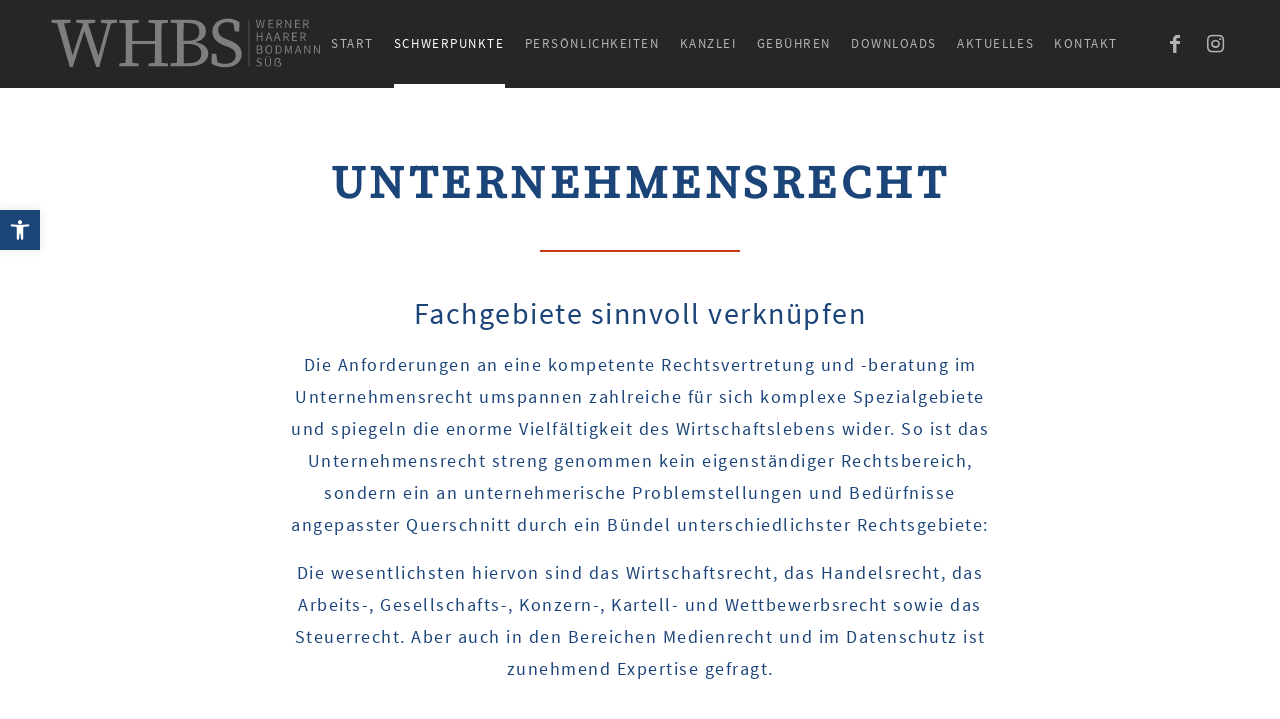

--- FILE ---
content_type: text/html; charset=UTF-8
request_url: https://kanzlei-whbs.de/schwerpunkte/unternehmensrecht/
body_size: 36127
content:
<!DOCTYPE html><html lang="de" class="html_stretched responsive av-preloader-disabled  html_header_top html_logo_left html_main_nav_header html_menu_right html_slim html_header_sticky html_header_shrinking html_mobile_menu_tablet html_header_searchicon_disabled html_content_align_center html_header_unstick_top_disabled html_header_stretch_disabled html_elegant-blog html_modern-blog html_av-submenu-hidden html_av-submenu-display-click html_av-overlay-side html_av-overlay-side-minimal html_av-submenu-noclone html_entry_id_1214 av-cookies-no-cookie-consent av-no-preview av-default-lightbox html_text_menu_active av-mobile-menu-switch-default"><head><meta charset="UTF-8" /><meta name="viewport" content="width=device-width, initial-scale=1"><meta name='robots' content='index, follow, max-image-preview:large, max-snippet:-1, max-video-preview:-1' /><link media="all" href="https://kanzlei-whbs.de/wp-content/cache/autoptimize/css/autoptimize_3f034db00d9157998d47cbc213761489.css" rel="stylesheet"><title>Unternehmensrecht - Kanzlei WHBS</title><link rel="canonical" href="https://kanzlei-whbs.de/schwerpunkte/unternehmensrecht/" /><meta property="og:locale" content="de_DE" /><meta property="og:type" content="article" /><meta property="og:title" content="Unternehmensrecht - Kanzlei WHBS" /><meta property="og:url" content="https://kanzlei-whbs.de/schwerpunkte/unternehmensrecht/" /><meta property="og:site_name" content="Kanzlei WHBS" /><meta property="article:modified_time" content="2025-06-23T10:05:53+00:00" /><meta property="og:image" content="https://kanzlei-whbs.de/wp-content/uploads/rechtsanwalt-karlsruhe-kanzlei-whbs-fachanwalt-steuerberater-werner-haarer.jpg" /><meta property="og:image:width" content="2560" /><meta property="og:image:height" content="1044" /><meta property="og:image:type" content="image/jpeg" /><meta name="twitter:card" content="summary_large_image" /><meta name="twitter:label1" content="Geschätzte Lesezeit" /><meta name="twitter:data1" content="4 Minuten" /> <script type="application/ld+json" class="yoast-schema-graph">{"@context":"https://schema.org","@graph":[{"@type":"WebPage","@id":"https://kanzlei-whbs.de/schwerpunkte/unternehmensrecht/","url":"https://kanzlei-whbs.de/schwerpunkte/unternehmensrecht/","name":"Unternehmensrecht - Kanzlei WHBS","isPartOf":{"@id":"https://kanzlei-whbs.de/#website"},"datePublished":"2020-04-12T18:48:40+00:00","dateModified":"2025-06-23T10:05:53+00:00","breadcrumb":{"@id":"https://kanzlei-whbs.de/schwerpunkte/unternehmensrecht/#breadcrumb"},"inLanguage":"de","potentialAction":[{"@type":"ReadAction","target":["https://kanzlei-whbs.de/schwerpunkte/unternehmensrecht/"]}]},{"@type":"BreadcrumbList","@id":"https://kanzlei-whbs.de/schwerpunkte/unternehmensrecht/#breadcrumb","itemListElement":[{"@type":"ListItem","position":1,"name":"Home","item":"https://kanzlei-whbs.de/"},{"@type":"ListItem","position":2,"name":"Schwerpunkte","item":"https://kanzlei-whbs.de/schwerpunkte/"},{"@type":"ListItem","position":3,"name":"Unternehmensrecht"}]},{"@type":"WebSite","@id":"https://kanzlei-whbs.de/#website","url":"https://kanzlei-whbs.de/","name":"Kanzlei WHBS","description":"Rechtsanwälte, Fachanwälte, Steuerberater PartGmbB","publisher":{"@id":"https://kanzlei-whbs.de/#organization"},"potentialAction":[{"@type":"SearchAction","target":{"@type":"EntryPoint","urlTemplate":"https://kanzlei-whbs.de/?s={search_term_string}"},"query-input":{"@type":"PropertyValueSpecification","valueRequired":true,"valueName":"search_term_string"}}],"inLanguage":"de"},{"@type":"Organization","@id":"https://kanzlei-whbs.de/#organization","name":"Rechtsanwalt Karlsruhe - Kanzlei WHBS","url":"https://kanzlei-whbs.de/","logo":{"@type":"ImageObject","inLanguage":"de","@id":"https://kanzlei-whbs.de/#/schema/logo/image/","url":"https://kanzlei-whbs.de/wp-content/uploads/rechtsanwalt-karlsruhe-kanzlei-whbs-fachanwalt-steuerberater-werner-haarer.jpg","contentUrl":"https://kanzlei-whbs.de/wp-content/uploads/rechtsanwalt-karlsruhe-kanzlei-whbs-fachanwalt-steuerberater-werner-haarer.jpg","width":2560,"height":1044,"caption":"Rechtsanwalt Karlsruhe - Kanzlei WHBS"},"image":{"@id":"https://kanzlei-whbs.de/#/schema/logo/image/"}}]}</script> <link rel="alternate" type="application/rss+xml" title="Kanzlei WHBS &raquo; Feed" href="https://kanzlei-whbs.de/feed/" /><link rel="alternate" type="application/rss+xml" title="Kanzlei WHBS &raquo; Kommentar-Feed" href="https://kanzlei-whbs.de/comments/feed/" /><link rel="preload" href="https://kanzlei-whbs.de/wp-content/3fdbcb48e5215833704708177912d6e6/dist/188997469.js?ver=d0a9e67d7481025d345fb9f698655441" as="script" /><link rel="preload" href="https://kanzlei-whbs.de/wp-content/3fdbcb48e5215833704708177912d6e6/dist/1980453878.js?ver=fb7388ba27c66f5019d251cfe1d48a46" as="script" /><link rel="preload" href="https://kanzlei-whbs.de/wp-content/plugins/real-cookie-banner-pro/public/lib/animate.css/animate.min.css?ver=4.1.1" as="style" /> <script data-cfasync="false" type="text/javascript" defer src="https://kanzlei-whbs.de/wp-content/3fdbcb48e5215833704708177912d6e6/dist/188997469.js?ver=d0a9e67d7481025d345fb9f698655441" id="real-cookie-banner-pro-vendor-real-cookie-banner-pro-banner-js"></script> <script type="application/json" data-skip-lazy-load="js-extra" data-skip-moving="true" data-no-defer nitro-exclude data-alt-type="application/ld+json" data-dont-merge data-wpmeteor-nooptimize="true" data-cfasync="false" id="a6fd279c9344373bfedf813172340a4931-js-extra">{"slug":"real-cookie-banner-pro","textDomain":"real-cookie-banner","version":"5.2.9","restUrl":"https:\/\/kanzlei-whbs.de\/wp-json\/real-cookie-banner\/v1\/","restNamespace":"real-cookie-banner\/v1","restPathObfuscateOffset":"d382d966a92914e2","restRoot":"https:\/\/kanzlei-whbs.de\/wp-json\/","restQuery":{"_v":"5.2.9","_locale":"user"},"restNonce":"738ff9a82f","restRecreateNonceEndpoint":"https:\/\/kanzlei-whbs.de\/wp-admin\/admin-ajax.php?action=rest-nonce","publicUrl":"https:\/\/kanzlei-whbs.de\/wp-content\/plugins\/real-cookie-banner-pro\/public\/","chunkFolder":"dist","chunksLanguageFolder":"https:\/\/kanzlei-whbs.de\/wp-content\/languages\/mo-cache\/real-cookie-banner-pro\/","chunks":{"chunk-config-tab-blocker.lite.js":["de_DE-83d48f038e1cf6148175589160cda67e","de_DE-e5c2f3318cd06f18a058318f5795a54b","de_DE-76129424d1eb6744d17357561a128725","de_DE-d3d8ada331df664d13fa407b77bc690b"],"chunk-config-tab-blocker.pro.js":["de_DE-ddf5ae983675e7b6eec2afc2d53654a2","de_DE-487d95eea292aab22c80aa3ae9be41f0","de_DE-ab0e642081d4d0d660276c9cebfe9f5d","de_DE-0f5f6074a855fa677e6086b82145bd50"],"chunk-config-tab-consent.lite.js":["de_DE-3823d7521a3fc2857511061e0d660408"],"chunk-config-tab-consent.pro.js":["de_DE-9cb9ecf8c1e8ce14036b5f3a5e19f098"],"chunk-config-tab-cookies.lite.js":["de_DE-1a51b37d0ef409906245c7ed80d76040","de_DE-e5c2f3318cd06f18a058318f5795a54b","de_DE-76129424d1eb6744d17357561a128725"],"chunk-config-tab-cookies.pro.js":["de_DE-572ee75deed92e7a74abba4b86604687","de_DE-487d95eea292aab22c80aa3ae9be41f0","de_DE-ab0e642081d4d0d660276c9cebfe9f5d"],"chunk-config-tab-dashboard.lite.js":["de_DE-f843c51245ecd2b389746275b3da66b6"],"chunk-config-tab-dashboard.pro.js":["de_DE-ae5ae8f925f0409361cfe395645ac077"],"chunk-config-tab-import.lite.js":["de_DE-66df94240f04843e5a208823e466a850"],"chunk-config-tab-import.pro.js":["de_DE-e5fee6b51986d4ff7a051d6f6a7b076a"],"chunk-config-tab-licensing.lite.js":["de_DE-e01f803e4093b19d6787901b9591b5a6"],"chunk-config-tab-licensing.pro.js":["de_DE-4918ea9704f47c2055904e4104d4ffba"],"chunk-config-tab-scanner.lite.js":["de_DE-b10b39f1099ef599835c729334e38429"],"chunk-config-tab-scanner.pro.js":["de_DE-752a1502ab4f0bebfa2ad50c68ef571f"],"chunk-config-tab-settings.lite.js":["de_DE-37978e0b06b4eb18b16164a2d9c93a2c"],"chunk-config-tab-settings.pro.js":["de_DE-e59d3dcc762e276255c8989fbd1f80e3"],"chunk-config-tab-tcf.lite.js":["de_DE-4f658bdbf0aa370053460bc9e3cd1f69","de_DE-e5c2f3318cd06f18a058318f5795a54b","de_DE-d3d8ada331df664d13fa407b77bc690b"],"chunk-config-tab-tcf.pro.js":["de_DE-e1e83d5b8a28f1f91f63b9de2a8b181a","de_DE-487d95eea292aab22c80aa3ae9be41f0","de_DE-0f5f6074a855fa677e6086b82145bd50"]},"others":{"customizeValuesBanner":"{\"layout\":{\"type\":\"dialog\",\"maxHeightEnabled\":false,\"maxHeight\":740,\"dialogMaxWidth\":510,\"dialogPosition\":\"middleCenter\",\"dialogMargin\":[0,0,0,0],\"bannerPosition\":\"bottom\",\"bannerMaxWidth\":1024,\"dialogBorderRadius\":3,\"borderRadius\":5,\"animationIn\":\"slideInUp\",\"animationInDuration\":1000,\"animationInOnlyMobile\":true,\"animationOut\":\"none\",\"animationOutDuration\":500,\"animationOutOnlyMobile\":true,\"overlay\":true,\"overlayBg\":\"#000000\",\"overlayBgAlpha\":50,\"overlayBlur\":2},\"decision\":{\"acceptAll\":\"button\",\"acceptEssentials\":\"button\",\"showCloseIcon\":false,\"acceptIndividual\":\"button\",\"buttonOrder\":\"all,essential,save,individual\",\"showGroups\":true,\"groupsFirstView\":false,\"saveButton\":\"always\"},\"design\":{\"bg\":\"#ffffff\",\"textAlign\":\"center\",\"linkTextDecoration\":\"underline\",\"borderWidth\":0,\"borderColor\":\"#ffffff\",\"fontSize\":13,\"fontColor\":\"#2b2b2b\",\"fontInheritFamily\":true,\"fontFamily\":\"Arial, Helvetica, sans-serif\",\"fontWeight\":\"normal\",\"boxShadowEnabled\":true,\"boxShadowOffsetX\":0,\"boxShadowOffsetY\":5,\"boxShadowBlurRadius\":13,\"boxShadowSpreadRadius\":0,\"boxShadowColor\":\"#000000\",\"boxShadowColorAlpha\":20},\"headerDesign\":{\"inheritBg\":true,\"bg\":\"#f4f4f4\",\"inheritTextAlign\":true,\"textAlign\":\"center\",\"padding\":[17,20,15,20],\"logo\":\"\",\"logoRetina\":\"\",\"logoMaxHeight\":40,\"logoPosition\":\"left\",\"logoMargin\":[5,15,5,15],\"fontSize\":20,\"fontColor\":\"#2b2b2b\",\"fontInheritFamily\":true,\"fontFamily\":\"Arial, Helvetica, sans-serif\",\"fontWeight\":\"normal\",\"borderWidth\":1,\"borderColor\":\"#efefef\"},\"bodyDesign\":{\"padding\":[15,20,10,20],\"descriptionInheritFontSize\":true,\"descriptionFontSize\":13,\"dottedGroupsInheritFontSize\":true,\"dottedGroupsFontSize\":13,\"dottedGroupsBulletColor\":\"#1b4479\",\"teachingsInheritTextAlign\":true,\"teachingsTextAlign\":\"center\",\"teachingsSeparatorActive\":true,\"teachingsSeparatorWidth\":50,\"teachingsSeparatorHeight\":1,\"teachingsSeparatorColor\":\"#1b4479\",\"teachingsInheritFontSize\":false,\"teachingsFontSize\":12,\"teachingsInheritFontColor\":false,\"teachingsFontColor\":\"#757575\",\"accordionMargin\":[10,0,5,0],\"accordionPadding\":[5,10,5,10],\"accordionArrowType\":\"outlined\",\"accordionArrowColor\":\"#15779b\",\"accordionBg\":\"#ffffff\",\"accordionActiveBg\":\"#f9f9f9\",\"accordionHoverBg\":\"#efefef\",\"accordionBorderWidth\":1,\"accordionBorderColor\":\"#efefef\",\"accordionTitleFontSize\":12,\"accordionTitleFontColor\":\"#2b2b2b\",\"accordionTitleFontWeight\":\"normal\",\"accordionDescriptionMargin\":[5,0,0,0],\"accordionDescriptionFontSize\":12,\"accordionDescriptionFontColor\":\"#757575\",\"accordionDescriptionFontWeight\":\"normal\",\"acceptAllOneRowLayout\":false,\"acceptAllPadding\":[10,10,10,10],\"acceptAllBg\":\"#1b4479\",\"acceptAllTextAlign\":\"center\",\"acceptAllFontSize\":18,\"acceptAllFontColor\":\"#ffffff\",\"acceptAllFontWeight\":\"normal\",\"acceptAllBorderWidth\":0,\"acceptAllBorderColor\":\"#000000\",\"acceptAllHoverBg\":\"#727272\",\"acceptAllHoverFontColor\":\"#ffffff\",\"acceptAllHoverBorderColor\":\"#000000\",\"acceptEssentialsUseAcceptAll\":true,\"acceptEssentialsButtonType\":\"\",\"acceptEssentialsPadding\":[10,10,10,10],\"acceptEssentialsBg\":\"#efefef\",\"acceptEssentialsTextAlign\":\"center\",\"acceptEssentialsFontSize\":16,\"acceptEssentialsFontColor\":\"#0a0a0a\",\"acceptEssentialsFontWeight\":\"normal\",\"acceptEssentialsBorderWidth\":0,\"acceptEssentialsBorderColor\":\"#000000\",\"acceptEssentialsHoverBg\":\"#e8e8e8\",\"acceptEssentialsHoverFontColor\":\"#000000\",\"acceptEssentialsHoverBorderColor\":\"#000000\",\"acceptIndividualPadding\":[10,10,10,10],\"acceptIndividualBg\":\"#1b4479\",\"acceptIndividualTextAlign\":\"center\",\"acceptIndividualFontSize\":18,\"acceptIndividualFontColor\":\"#ffffff\",\"acceptIndividualFontWeight\":\"normal\",\"acceptIndividualBorderWidth\":0,\"acceptIndividualBorderColor\":\"#000000\",\"acceptIndividualHoverBg\":\"#727272\",\"acceptIndividualHoverFontColor\":\"#ffffff\",\"acceptIndividualHoverBorderColor\":\"#000000\"},\"footerDesign\":{\"poweredByLink\":false,\"inheritBg\":false,\"bg\":\"#fcfcfc\",\"inheritTextAlign\":true,\"textAlign\":\"center\",\"padding\":[10,20,15,20],\"fontSize\":14,\"fontColor\":\"#757474\",\"fontInheritFamily\":true,\"fontFamily\":\"Arial, Helvetica, sans-serif\",\"fontWeight\":\"normal\",\"hoverFontColor\":\"#2b2b2b\",\"borderWidth\":1,\"borderColor\":\"#efefef\",\"languageSwitcher\":\"flags\"},\"texts\":{\"headline\":\"Privatsph\\u00e4re-Einstellungen\",\"description\":\"Wir verwenden Cookies und \\u00e4hnliche Technologien auf unserer Website und verarbeiten personenbezogene Daten (z.B. deine IP-Adresse) \\u00fcber dich. Wir teilen diese Daten auch mit Dritten. Die Datenverarbeitung kann mit deiner Einwilligung oder auf Basis eines berechtigten Interesses erfolgen, dem du in den individuellen Privatsph\\u00e4re-Einstellungen widersprechen kannst. Du hast das Recht, nur in essenzielle Services einzuwilligen und deine Einwilligung in der Datenschutzerkl\\u00e4rung zu einem sp\\u00e4teren Zeitpunkt zu \\u00e4ndern oder zu widerrufen.\",\"acceptAll\":\"Alle akzeptieren\",\"acceptEssentials\":\"Weiter ohne Einwilligung\",\"acceptIndividual\":\"Individuelle Privatsph\\u00e4re-Einstellungen\",\"poweredBy\":\"2\",\"dataProcessingInUnsafeCountries\":\"Einige Services verarbeiten personenbezogene Daten in unsicheren Drittl\\u00e4ndern. Mit deiner Einwilligung stimmst du auch der Datenverarbeitung gekennzeichneter Services gem\\u00e4\\u00df {{legalBasis}} zu, mit Risiken wie unzureichenden Rechtsmitteln, unbefugtem Zugriff durch Beh\\u00f6rden ohne Information oder Widerspruchsm\\u00f6glichkeit, unbefugter Weitergabe an Dritte und unzureichenden Datensicherheitsma\\u00dfnahmen.\",\"ageNoticeBanner\":\"Du bist unter {{minAge}} Jahre alt? Dann kannst du nicht in optionale Services einwilligen. Du kannst deine Eltern oder Erziehungsberechtigten bitten, mit dir in diese Services einzuwilligen.\",\"ageNoticeBlocker\":\"Du bist unter {{minAge}} Jahre alt? Leider darfst du diesem Service nicht selbst zustimmen, um diese Inhalte zu sehen. Bitte deine Eltern oder Erziehungsberechtigten, dem Service mit dir zuzustimmen!\",\"listServicesNotice\":\"Wenn du alle Services akzeptierst, erlaubst du, dass {{services}} geladen werden. Diese sind nach ihrem Zweck in Gruppen {{serviceGroups}} unterteilt (Zugeh\\u00f6rigkeit durch hochgestellte Zahlen gekennzeichnet).\",\"listServicesLegitimateInterestNotice\":\"Au\\u00dferdem werden {{services}} auf der Grundlage eines berechtigten Interesses geladen.\",\"tcfStacksCustomName\":\"Services mit verschiedenen Zwecken au\\u00dferhalb des TCF-Standards\",\"tcfStacksCustomDescription\":\"Services, die Einwilligungen nicht \\u00fcber den TCF-Standard, sondern \\u00fcber andere Technologien teilen. Diese werden nach ihrem Zweck in mehrere Gruppen unterteilt. Einige davon werden aufgrund eines berechtigten Interesses genutzt (z.B. Gefahrenabwehr), andere werden nur mit deiner Einwilligung genutzt. Details zu den einzelnen Gruppen und Zwecken der Services findest du in den individuellen Privatsph\\u00e4re-Einstellungen.\",\"consentForwardingExternalHosts\":\"Deine Einwilligung gilt auch auf {{websites}}.\",\"blockerHeadline\":\"{{name}} aufgrund von Privatsph\\u00e4re-Einstellungen blockiert\",\"blockerLinkShowMissing\":\"Zeige alle Services, denen du noch zustimmen musst\",\"blockerLoadButton\":\"Erforderliche Services akzeptieren und Inhalte laden\",\"blockerAcceptInfo\":\"Wenn du die blockierten Inhalte l\\u00e4dst, werden deine Datenschutzeinstellungen angepasst. Inhalte aus diesem Service werden in Zukunft nicht mehr blockiert. Du hast das Recht, deine Entscheidung jederzeit zu widerrufen oder zu \\u00e4ndern.\",\"stickyHistory\":\"Historie der Privatsph\\u00e4re-Einstellungen\",\"stickyRevoke\":\"Einwilligungen widerrufen\",\"stickyRevokeSuccessMessage\":\"Du hast die Einwilligung f\\u00fcr Services mit dessen Cookies und Verarbeitung personenbezogener Daten erfolgreich widerrufen. Die Seite wird jetzt neu geladen!\",\"stickyChange\":\"Privatsph\\u00e4re-Einstellungen \\u00e4ndern\"},\"individualLayout\":{\"inheritDialogMaxWidth\":false,\"dialogMaxWidth\":970,\"inheritBannerMaxWidth\":true,\"bannerMaxWidth\":1980,\"descriptionTextAlign\":\"left\"},\"group\":{\"checkboxBg\":\"#f0f0f0\",\"checkboxBorderWidth\":1,\"checkboxBorderColor\":\"#d2d2d2\",\"checkboxActiveColor\":\"#ffffff\",\"checkboxActiveBg\":\"#1b4479\",\"checkboxActiveBorderColor\":\"#1b4479\",\"groupInheritBg\":true,\"groupBg\":\"#f4f4f4\",\"groupPadding\":[15,15,15,15],\"groupSpacing\":10,\"groupBorderRadius\":5,\"groupBorderWidth\":1,\"groupBorderColor\":\"#f4f4f4\",\"headlineFontSize\":16,\"headlineFontWeight\":\"normal\",\"headlineFontColor\":\"#2b2b2b\",\"descriptionFontSize\":14,\"descriptionFontColor\":\"#757575\",\"linkColor\":\"#757575\",\"linkHoverColor\":\"#2b2b2b\",\"detailsHideLessRelevant\":true},\"saveButton\":{\"useAcceptAll\":true,\"type\":\"button\",\"padding\":[10,10,10,10],\"bg\":\"#1b4479\",\"textAlign\":\"center\",\"fontSize\":18,\"fontColor\":\"#ffffff\",\"fontWeight\":\"normal\",\"borderWidth\":0,\"borderColor\":\"#000000\",\"hoverBg\":\"#727272\",\"hoverFontColor\":\"#ffffff\",\"hoverBorderColor\":\"#000000\"},\"individualTexts\":{\"headline\":\"Individuelle Privatsph\\u00e4re-Einstellungen\",\"description\":\"Wir verwenden Cookies und \\u00e4hnliche Technologien auf unserer Website und verarbeiten personenbezogene Daten (z.B. deine IP-Adresse) \\u00fcber dich. Wir teilen diese Daten auch mit Dritten. Die Datenverarbeitung kann mit deiner Einwilligung oder auf der Grundlage eines berechtigten Interesses erfolgen, dem du widersprechen kannst. Du hast das Recht, nur in essenzielle Services einzuwilligen und deine Einwilligung zu einem sp\\u00e4teren Zeitpunkt in der Datenschutzerkl\\u00e4rung zu \\u00e4ndern oder zu widerrufen. Nachfolgend findest du eine \\u00dcbersicht \\u00fcber alle Services, die von dieser Website genutzt werden. Du kannst detaillierte Informationen zu jedem Service einsehen und diesen einzeln zustimmen oder von deinem Widerspruchsrecht Gebrauch machen.\",\"save\":\"Individuelle Auswahlen speichern\",\"showMore\":\"Service-Informationen anzeigen\",\"hideMore\":\"Service-Informationen ausblenden\",\"postamble\":\"\"},\"mobile\":{\"enabled\":true,\"maxHeight\":400,\"hideHeader\":false,\"alignment\":\"bottom\",\"scalePercent\":90,\"scalePercentVertical\":-50},\"sticky\":{\"enabled\":false,\"animationsEnabled\":true,\"alignment\":\"left\",\"bubbleBorderRadius\":50,\"icon\":\"fingerprint\",\"iconCustom\":\"\",\"iconCustomRetina\":\"\",\"iconSize\":30,\"iconColor\":\"#ffffff\",\"bubbleMargin\":[10,20,20,20],\"bubblePadding\":15,\"bubbleBg\":\"#15779b\",\"bubbleBorderWidth\":0,\"bubbleBorderColor\":\"#10556f\",\"boxShadowEnabled\":true,\"boxShadowOffsetX\":0,\"boxShadowOffsetY\":2,\"boxShadowBlurRadius\":5,\"boxShadowSpreadRadius\":1,\"boxShadowColor\":\"#105b77\",\"boxShadowColorAlpha\":40,\"bubbleHoverBg\":\"#ffffff\",\"bubbleHoverBorderColor\":\"#000000\",\"hoverIconColor\":\"#000000\",\"hoverIconCustom\":\"\",\"hoverIconCustomRetina\":\"\",\"menuFontSize\":16,\"menuBorderRadius\":5,\"menuItemSpacing\":10,\"menuItemPadding\":[5,10,5,10]},\"customCss\":{\"css\":\"\",\"antiAdBlocker\":\"y\"}}","isPro":true,"showProHints":false,"proUrl":"https:\/\/devowl.io\/de\/go\/real-cookie-banner?source=rcb-lite","showLiteNotice":false,"frontend":{"groups":"[{\"id\":92,\"name\":\"Essenziell\",\"slug\":\"essenziell\",\"description\":\"Essenzielle Services sind f\\u00fcr die grundlegende Funktionalit\\u00e4t der Website erforderlich. Sie enthalten nur technisch notwendige Services. Diesen Services kann nicht widersprochen werden.\",\"isEssential\":true,\"isDefault\":true,\"items\":[{\"id\":3244,\"name\":\"Real Cookie Banner\",\"purpose\":\"Real Cookie Banner bittet Website-Besucher um die Einwilligung zum Setzen von Cookies und zur Verarbeitung personenbezogener Daten. Dazu wird jedem Website-Besucher eine UUID (pseudonyme Identifikation des Nutzers) zugewiesen, die bis zum Ablauf des Cookies zur Speicherung der Einwilligung g\\u00fcltig ist. Cookies werden dazu verwendet, um zu testen, ob Cookies gesetzt werden k\\u00f6nnen, um Referenz auf die dokumentierte Einwilligung zu speichern, um zu speichern, in welche Services aus welchen Service-Gruppen der Besucher eingewilligt hat, und, falls Einwilligung nach dem Transparency & Consent Framework (TCF) eingeholt werden, um die Einwilligungen in TCF Partner, Zwecke, besondere Zwecke, Funktionen und besondere Funktionen zu speichern. Im Rahmen der Darlegungspflicht nach DSGVO wird die erhobene Einwilligung vollumf\\u00e4nglich dokumentiert. Dazu z\\u00e4hlt neben den Services und Service-Gruppen, in welche der Besucher eingewilligt hat, und falls Einwilligung nach dem TCF Standard eingeholt werden, in welche TCF Partner, Zwecke und Funktionen der Besucher eingewilligt hat, alle Einstellungen des Cookie Banners zum Zeitpunkt der Einwilligung als auch die technischen Umst\\u00e4nde (z.B. Gr\\u00f6\\u00dfe des Sichtbereichs bei der Einwilligung) und die Nutzerinteraktionen (z.B. Klick auf Buttons), die zur Einwilligung gef\\u00fchrt haben. Die Einwilligung wird pro Sprache einmal erhoben.\",\"providerContact\":{\"phone\":\"\",\"email\":\"\",\"link\":\"\"},\"isProviderCurrentWebsite\":true,\"provider\":\"Kanzlei WHBS\",\"uniqueName\":\"real-cookie-banner\",\"isEmbeddingOnlyExternalResources\":false,\"legalBasis\":\"legal-requirement\",\"dataProcessingInCountries\":[],\"dataProcessingInCountriesSpecialTreatments\":[],\"technicalDefinitions\":[{\"type\":\"http\",\"name\":\"real_cookie_banner*\",\"host\":\".kanzlei-whbs.de\",\"duration\":365,\"durationUnit\":\"d\",\"isSessionDuration\":false,\"purpose\":\"Eindeutiger Identifikator f\\u00fcr die Einwilligung, aber nicht f\\u00fcr den Website-Besucher. Revisionshash f\\u00fcr die Einstellungen des Cookie-Banners (Texte, Farben, Funktionen, Servicegruppen, Dienste, Content Blocker usw.). IDs f\\u00fcr eingewilligte Services und Service-Gruppen.\"},{\"type\":\"http\",\"name\":\"real_cookie_banner*-tcf\",\"host\":\".kanzlei-whbs.de\",\"duration\":365,\"durationUnit\":\"d\",\"isSessionDuration\":false,\"purpose\":\"Im Rahmen von TCF gesammelte Einwilligungen, die im TC-String-Format gespeichert werden, einschlie\\u00dflich TCF-Vendoren, -Zwecke, -Sonderzwecke, -Funktionen und -Sonderfunktionen.\"},{\"type\":\"http\",\"name\":\"real_cookie_banner*-gcm\",\"host\":\".kanzlei-whbs.de\",\"duration\":365,\"durationUnit\":\"d\",\"isSessionDuration\":false,\"purpose\":\"Die im Google Consent Mode gesammelten Einwilligungen in die verschiedenen Einwilligungstypen (Zwecke) werden f\\u00fcr alle mit dem Google Consent Mode kompatiblen Services gespeichert.\"},{\"type\":\"http\",\"name\":\"real_cookie_banner-test\",\"host\":\".kanzlei-whbs.de\",\"duration\":365,\"durationUnit\":\"d\",\"isSessionDuration\":false,\"purpose\":\"Cookie, der gesetzt wurde, um die Funktionalit\\u00e4t von HTTP-Cookies zu testen. Wird sofort nach dem Test gel\\u00f6scht.\"},{\"type\":\"local\",\"name\":\"real_cookie_banner*\",\"host\":\"https:\\\/\\\/kanzlei-whbs.de\",\"duration\":1,\"durationUnit\":\"d\",\"isSessionDuration\":false,\"purpose\":\"Eindeutiger Identifikator f\\u00fcr die Einwilligung, aber nicht f\\u00fcr den Website-Besucher. Revisionshash f\\u00fcr die Einstellungen des Cookie-Banners (Texte, Farben, Funktionen, Service-Gruppen, Services, Content Blocker usw.). IDs f\\u00fcr eingewilligte Services und Service-Gruppen. Wird nur solange gespeichert, bis die Einwilligung auf dem Website-Server dokumentiert ist.\"},{\"type\":\"local\",\"name\":\"real_cookie_banner*-tcf\",\"host\":\"https:\\\/\\\/kanzlei-whbs.de\",\"duration\":1,\"durationUnit\":\"d\",\"isSessionDuration\":false,\"purpose\":\"Im Rahmen von TCF gesammelte Einwilligungen werden im TC-String-Format gespeichert, einschlie\\u00dflich TCF Vendoren, Zwecke, besondere Zwecke, Funktionen und besondere Funktionen. Wird nur solange gespeichert, bis die Einwilligung auf dem Website-Server dokumentiert ist.\"},{\"type\":\"local\",\"name\":\"real_cookie_banner*-gcm\",\"host\":\"https:\\\/\\\/kanzlei-whbs.de\",\"duration\":1,\"durationUnit\":\"d\",\"isSessionDuration\":false,\"purpose\":\"Im Rahmen des Google Consent Mode erfasste Einwilligungen werden f\\u00fcr alle mit dem Google Consent Mode kompatiblen Services in Einwilligungstypen (Zwecke) gespeichert. Wird nur solange gespeichert, bis die Einwilligung auf dem Website-Server dokumentiert ist.\"},{\"type\":\"local\",\"name\":\"real_cookie_banner-consent-queue*\",\"host\":\"https:\\\/\\\/kanzlei-whbs.de\",\"duration\":1,\"durationUnit\":\"d\",\"isSessionDuration\":false,\"purpose\":\"Lokale Zwischenspeicherung (Caching) der Auswahl im Cookie-Banner, bis der Server die Einwilligung dokumentiert; Dokumentation periodisch oder bei Seitenwechseln versucht, wenn der Server nicht verf\\u00fcgbar oder \\u00fcberlastet ist.\"}],\"codeDynamics\":[],\"providerPrivacyPolicyUrl\":\"https:\\\/\\\/kanzlei-whbs.de\\\/datenschutzerklaerung\\\/\",\"providerLegalNoticeUrl\":\"\",\"tagManagerOptInEventName\":\"\",\"tagManagerOptOutEventName\":\"\",\"googleConsentModeConsentTypes\":[],\"executePriority\":10,\"codeOptIn\":\"\",\"executeCodeOptInWhenNoTagManagerConsentIsGiven\":false,\"codeOptOut\":\"\",\"executeCodeOptOutWhenNoTagManagerConsentIsGiven\":false,\"deleteTechnicalDefinitionsAfterOptOut\":false,\"codeOnPageLoad\":\"\",\"presetId\":\"real-cookie-banner\"}]},{\"id\":93,\"name\":\"Funktional\",\"slug\":\"funktional\",\"description\":\"Funktionale Services sind notwendig, um \\u00fcber die wesentliche Funktionalit\\u00e4t der Website hinausgehende Features wie h\\u00fcbschere Schriftarten, Videowiedergabe oder interaktive Web 2.0-Features bereitzustellen. Inhalte von z.B. Video- und Social Media-Plattformen sind standardm\\u00e4\\u00dfig gesperrt und k\\u00f6nnen zugestimmt werden. Wenn dem Service zugestimmt wird, werden diese Inhalte automatisch ohne weitere manuelle Einwilligung geladen.\",\"isEssential\":false,\"isDefault\":true,\"items\":[{\"id\":3749,\"name\":\"Google Maps\",\"purpose\":\"Google Maps erm\\u00f6glicht das Einbetten von Karten direkt in Websites, um die Website zu verbessern. Dies erfordert die Verarbeitung der IP-Adresse und der Metadaten des Nutzers. Cookies oder Cookie-\\u00e4hnliche Technologien k\\u00f6nnen gespeichert und ausgelesen werden. Diese k\\u00f6nnen personenbezogene Daten und technische Daten wie Nutzer-IDs, Einwilligungen, Einstellungen der Karten-Software und Sicherheitstokens enthalten. Diese Daten k\\u00f6nnen verwendet werden, um besuchte Websites zu erfassen, detaillierte Statistiken \\u00fcber das Nutzerverhalten zu erstellen und um die Dienste von Google zu verbessern. Diese Daten k\\u00f6nnen von Google mit den Daten der auf den Websites von Google (z. B. google.com und youtube.com) eingeloggten Nutzer verkn\\u00fcpft werden. Google stellt personenbezogene Daten seinen verbundenen Unternehmen, anderen vertrauensw\\u00fcrdigen Unternehmen oder Personen zur Verf\\u00fcgung, die diese Daten auf der Grundlage der Anweisungen von Google und in \\u00dcbereinstimmung mit den Datenschutzbestimmungen von Google verarbeiten k\\u00f6nnen.\",\"providerContact\":{\"phone\":\"+353 1 543 1000\",\"email\":\"dpo-google@google.com\",\"link\":\"https:\\\/\\\/support.google.com\\\/\"},\"isProviderCurrentWebsite\":false,\"provider\":\"Google Ireland Limited, Gordon House, Barrow Street, Dublin 4, Irland\",\"uniqueName\":\"google-maps\",\"isEmbeddingOnlyExternalResources\":false,\"legalBasis\":\"consent\",\"dataProcessingInCountries\":[\"US\",\"IE\",\"AU\",\"BE\",\"BR\",\"CA\",\"CL\",\"FI\",\"FR\",\"DE\",\"HK\",\"IN\",\"ID\",\"IL\",\"IT\",\"JP\",\"KR\",\"NL\",\"PL\",\"QA\",\"SG\",\"ES\",\"CH\",\"TW\",\"GB\"],\"dataProcessingInCountriesSpecialTreatments\":[\"provider-is-self-certified-trans-atlantic-data-privacy-framework\"],\"technicalDefinitions\":[{\"type\":\"http\",\"name\":\"__Secure-3PSIDCC\",\"host\":\".google.com\",\"duration\":1,\"durationUnit\":\"y\",\"isSessionDuration\":false,\"purpose\":\"\"},{\"type\":\"http\",\"name\":\"__Secure-1PSIDCC\",\"host\":\".google.com\",\"duration\":1,\"durationUnit\":\"y\",\"isSessionDuration\":false,\"purpose\":\"\"},{\"type\":\"http\",\"name\":\"SIDCC\",\"host\":\".google.com\",\"duration\":1,\"durationUnit\":\"y\",\"isSessionDuration\":false,\"purpose\":\"\"},{\"type\":\"http\",\"name\":\"__Secure-3PAPISID\",\"host\":\".google.com\",\"duration\":13,\"durationUnit\":\"mo\",\"isSessionDuration\":false,\"purpose\":\"\"},{\"type\":\"http\",\"name\":\"SSID\",\"host\":\".google.com\",\"duration\":13,\"durationUnit\":\"mo\",\"isSessionDuration\":false,\"purpose\":\"\"},{\"type\":\"http\",\"name\":\"__Secure-1PAPISID\",\"host\":\".google.com\",\"duration\":13,\"durationUnit\":\"mo\",\"isSessionDuration\":false,\"purpose\":\"\"},{\"type\":\"http\",\"name\":\"HSID\",\"host\":\".google.com\",\"duration\":13,\"durationUnit\":\"mo\",\"isSessionDuration\":false,\"purpose\":\"\"},{\"type\":\"http\",\"name\":\"__Secure-3PSID\",\"host\":\".google.com\",\"duration\":13,\"durationUnit\":\"mo\",\"isSessionDuration\":false,\"purpose\":\"\"},{\"type\":\"http\",\"name\":\"__Secure-1PSID\",\"host\":\".google.com\",\"duration\":13,\"durationUnit\":\"mo\",\"isSessionDuration\":false,\"purpose\":\"\"},{\"type\":\"http\",\"name\":\"SID\",\"host\":\".google.com\",\"duration\":13,\"durationUnit\":\"mo\",\"isSessionDuration\":false,\"purpose\":\"\"},{\"type\":\"http\",\"name\":\"SAPISID\",\"host\":\".google.com\",\"duration\":13,\"durationUnit\":\"mo\",\"isSessionDuration\":false,\"purpose\":\"\"},{\"type\":\"http\",\"name\":\"APISID\",\"host\":\".google.com\",\"duration\":13,\"durationUnit\":\"mo\",\"isSessionDuration\":false,\"purpose\":\"\"},{\"type\":\"http\",\"name\":\"CONSENT\",\"host\":\".google.com\",\"duration\":13,\"durationUnit\":\"mo\",\"isSessionDuration\":false,\"purpose\":\"\"},{\"type\":\"http\",\"name\":\"__Secure-ENID\",\"host\":\".google.com\",\"duration\":13,\"durationUnit\":\"mo\",\"isSessionDuration\":false,\"purpose\":\"\"},{\"type\":\"local\",\"name\":\"_c;;i\",\"host\":\"https:\\\/\\\/www.google.com\",\"duration\":1,\"durationUnit\":\"y\",\"isSessionDuration\":false,\"purpose\":\"\"},{\"type\":\"local\",\"name\":\"LH;;s-*\",\"host\":\"https:\\\/\\\/www.google.com\",\"duration\":1,\"durationUnit\":\"y\",\"isSessionDuration\":false,\"purpose\":\"\"},{\"type\":\"local\",\"name\":\"sb_wiz.zpc.gws-wiz.\",\"host\":\"https:\\\/\\\/www.google.com\",\"duration\":1,\"durationUnit\":\"y\",\"isSessionDuration\":false,\"purpose\":\"\"},{\"type\":\"local\",\"name\":\"sb_wiz.ueh\",\"host\":\"https:\\\/\\\/www.google.com\",\"duration\":1,\"durationUnit\":\"y\",\"isSessionDuration\":false,\"purpose\":\"\"},{\"type\":\"http\",\"name\":\"NID\",\"host\":\".google.com\",\"duration\":6,\"durationUnit\":\"mo\",\"isSessionDuration\":false,\"purpose\":\"Eindeutige ID, um bevorzugte Einstellungen wie z. B. Sprache, Menge der Ergebnisse auf Suchergebnisseite oder Aktivierung des SafeSearch-Filters von Google\"},{\"type\":\"http\",\"name\":\"AEC\",\"host\":\".google.com\",\"duration\":6,\"durationUnit\":\"mo\",\"isSessionDuration\":false,\"purpose\":\"Einzigartiger Identifikator zur Erkennung von Spam, Betrug und Missbrauch\"}],\"codeDynamics\":[],\"providerPrivacyPolicyUrl\":\"https:\\\/\\\/business.safety.google\\\/intl\\\/de\\\/privacy\\\/\",\"providerLegalNoticeUrl\":\"https:\\\/\\\/www.google.de\\\/contact\\\/impressum.html\",\"tagManagerOptInEventName\":\"\",\"tagManagerOptOutEventName\":\"\",\"googleConsentModeConsentTypes\":[],\"executePriority\":10,\"codeOptIn\":\"\",\"executeCodeOptInWhenNoTagManagerConsentIsGiven\":false,\"codeOptOut\":\"\",\"executeCodeOptOutWhenNoTagManagerConsentIsGiven\":false,\"deleteTechnicalDefinitionsAfterOptOut\":false,\"codeOnPageLoad\":\"\",\"presetId\":\"google-maps\"}]}]","links":[{"id":3617,"label":"Datenschutzerkl\u00e4rung","pageType":"privacyPolicy","isExternalUrl":false,"pageId":1405,"url":"https:\/\/kanzlei-whbs.de\/datenschutzerklaerung\/","hideCookieBanner":true,"isTargetBlank":true},{"id":3618,"label":"Impressum","pageType":"legalNotice","isExternalUrl":false,"pageId":1401,"url":"https:\/\/kanzlei-whbs.de\/impressum\/","hideCookieBanner":true,"isTargetBlank":true}],"websiteOperator":{"address":"WHBS Werner Haarer Bodmann S\u00fc\u00df Rechtsanw\u00e4lte Fachanw\u00e4lte Steuerberater PartGmbB, Stephanienstra\u00dfe 30, 76133 Karlsruhe","country":"DE","contactEmail":"base64-encoded:aW5mb0BrYW56bGVpLXdoYnMuZGU=","contactPhone":"+49 (0)721\u2009\/\u200966\u200947\u200912-0","contactFormUrl":"https:\/\/kanzlei-whbs.de\/kontakt\/"},"blocker":[{"id":3750,"name":"Google Maps","description":"","rules":["*maps.google.com*","*google.*\/maps*","*maps.googleapis.com*","*maps.gstatic.com*","*google.maps.Map(*","div[data-settings*=\"wpgmza_\"]","*\/wp-content\/plugins\/wp-google-maps\/js\/*","*\/wp-content\/plugins\/wp-google-maps-pro\/js\/*","div[class=\"gmp_map_opts\"]","*\/wp-content\/plugins\/google-maps-easy\/modules\/gmap\/js\/frontend.gmap*","div[class=\"et_pb_map\"]","div[class*=\"uncode-gmaps-widget\"]","*uncode.gmaps*.js*","*dynamic-google-maps.js*","*@googlemaps\/markerclustererplus\/*","div[data-widget_type*=\"dyncontel-acf-google-maps\"]","*\/wp-content\/plugins\/wp-google-map-gold\/assets\/js\/*","*\/wp-content\/plugins\/wp-google-map-plugin\/assets\/js\/*","*\/wp-content\/plugins\/wp-google-maps-gold\/js\/*",".data(\"wpgmp_maps\")","div[class*=\"wpgmp_map_container\"]","div[data-map-provider=\"google\"]","div[class*=\"module-maps-pro\"]","div[id=\"wpsl-wrap\"]","*\/wp-content\/plugins\/wp-store-locator\/js\/*","script[id=\"google-maps-infobox-js\"]","*google.maps.event*","div[class*=\"fusion-google-map\"]","*\/wp-content\/plugins\/extensions-for-elementor\/assets\/lib\/gmap3\/gmap3*","div[class*=\"elementor-widget-ee-mb-google-map\"]","div[class*=\"mec-events-meta-group-gmap\"]","*\/wp-content\/plugins\/modern-events-calendar\/assets\/packages\/richmarker\/richmarker*","*\/wp-content\/plugins\/modern-events-calendar\/assets\/js\/googlemap*",".mecGoogleMaps(","div[class*=\"google_map_shortcode_wrapper\"]","*\/wp-content\/themes\/wpresidence\/js\/google_js\/google_map_code_listing*","*\/wp-content\/themes\/wpresidence\/js\/google_js\/google_map_code.js*","*\/wp-content\/themes\/wpresidence\/js\/infobox*","div[class*=\"elementor-widget-premium-addon-maps\"]","div[class*=\"premium-maps-container\"]","*\/wp-content\/plugins\/premium-addons-for-elementor\/assets\/frontend\/min-js\/premium-maps.min.js*","section[class*=\"ff-map\"]","*\/wp-content\/themes\/ark\/assets\/plugins\/google-map*","*\/wp-content\/themes\/ark\/assets\/scripts\/components\/google-map*","*\/wp-content\/plugins\/ultimate-elementor\/assets\/min-js\/uael-google-map*","div[class*=\"elementor-widget-uael-google-map\"]","div[class*=\"wpforms-geolocation-map\"]","*\/wp-content\/plugins\/wpforms-geolocation\/assets\/js\/wpforms-geolocation-google-api*","iframe[src*=\"callback=map-iframe\"]","*\/wp-content\/plugins\/immomakler\/vendors\/gmaps\/*","*\/wp-content\/plugins\/codespacing-progress-map\/assets\/js\/*","*\/wp-content\/plugins\/progress-map-list-and-filter\/assets\/js\/*","*\/wp-content\/plugins\/codespacing-progress-map\/admin\/libs\/metabox-cs-gmaps\/js\/*","div[class*=\"cs_gmaps_container\"]","div[class*=\"codespacing_progress_map_area\"]","div[class*=\"qode_google_map\"]","*wp-content\/plugins\/wp-grid-builder-map-facet\/assets\/js*","div[class*=\"wpgb-map-facet\"]","*wp-content\/themes\/my-listing\/assets\/dist\/maps\/google-maps\/*","*wp-content\/themes\/my-listing\/assets\/dist\/explore*","div[class*=\"c27-map\"]","div[class*=\"elementor-widget-case27-explore-widget\"]","*wp-content\/themes\/salient\/js\/build\/map*","div[class*=\"nectar-google-map\"]","div[class=\"hmapsprem_map_container\"]","*\/wp-content\/plugins\/hmapsprem\/assets\/js\/frontend_script.js*","div[class*=\"jet-map\"]","div[class*=\"ginput_container_gfgeo_google_map\"]","div[class*=\"rodich-google-map\"]",".googleMap({","div[class*=\"elementor-widget-jet-engine-maps-listing\"]","*\/wp-content\/plugins\/jet-engine\/assets\/js\/frontend-maps*","*wp-content\/plugins\/jet-engine\/includes\/modules\/maps-listings\/*","*\/wp-content\/plugins\/facetwp-map-facet\/assets\/js\/*","div[class*=\"facetwp-type-map\"]","div[class*=\"eltd_google_map\"]","div[class*=\"cmsmasters_google_map\"]","*wp-content\/plugins\/th-widget-pack\/js\/themo-google-maps.js*","div[class*=\"th-gmap-wrap\"]","div[class*=\"th-map\"]","div[class*=\"ultimate_google_map\"]","div[id=\"asl-storelocator\"]","*wp-content\/plugins\/agile-store-locator*","*wp-content\/plugins\/wp-map-block*","div[class*=\"wpmapblockrender\"]","*wp-content\/themes\/creativo\/assets\/js\/min\/general\/google-maps.min.js*","div[data-id^=\"google_map_element_\"]","div[class*=\"onepress-map\"]","div[class*=\"av_gmaps\"]","*\/wp-content\/themes\/enfold\/framework\/js\/conditional_load\/avia_google_maps*","avf_exclude_assets:avia-google-maps-api","avf_exclude_assets:avia_google_maps_front_script","avf_exclude_assets:avia_google_maps_api_script","div[class*=\"avia-google-maps\"]","div[class*=\"avia-google-map-container\"]","*wp-content\/themes\/woodmart\/js\/scripts\/elements\/googleMap*","*wp-content\/themes\/woodmart\/js\/libs\/maplace*","div[class*=\"elementor-widget-wd_google_map\"]","div[class*=\"elementor-widget-neuron-advanced-google-maps\"]","*wp-content\/plugins\/directories\/assets\/js\/map-googlemaps.min.js*","*wp-content\/plugins\/directories\/assets\/js\/map-googlemaps-*.min.js*","*DRTS.Map.api.getMap(*","div[class*=\"drts-map-container\"]","*\/wp-content\/plugins\/so-widgets-bundle\/js\/sow.google-map*","div[class*=\"so-widget-sow-google-map\"]","div[id^=\"tribe-events-gmap\"]","*\/wp-content\/plugins\/the-events-calendar\/src\/resources\/js\/embedded-map*","div[id^=\"mapp\"][class*=\"mapp-layout\"]","*\/wp-content\/plugins\/mappress-google-maps-for-wordpress\/build\/index_mappress*","div[class*=\"sober-map\"]","div[class*=\"elementor-widget-vehica_location_single_car_widget\"]","div[class*=\"elementor-widget-vehica_map_general_widget\"]","div[class*=\"elementor-widget-eael-google-map\"]","div[class*=\"em-location-map\"]","div[class*=\"em-locations-map\"]","div[class*=\"em-search-geo\":confirm(),keepAttributes(value=class)]","div[id=\"em-map\"]","*wp_widget_gd_map*","*wp-content\/plugins\/geodirectory\/assets\/aui\/js\/map.min.js*","*wp-content\/plugins\/geodirectory\/assets\/js\/goMap.min.js*","div[class*=\"geodir_map_container\"]","build_map_ajax_search_param","geodir_show_sub_cat_collapse_button","div[class*=\"mkdf-mwl-map\"]","div[class*=\"w-map provider_google\"]","div[class*=\"bt_bb_google_maps_map\"]","div[class*=\"wpgmza_map\"]","div[class*=\"brxe-map\"]","*\/wp-content\/themes\/bricks\/assets\/js\/libs\/infobox*","div[class*=\"btGoogleMapsWrapper\"]","*\/wp-content\/plugins\/industrial\/bt_gmap*","bt_gmap_init","div[class*=\"bde-google-map\":visualParent(value=children:iframe),keepAttributes(value=class),style(this=height:auto!important;)]","*\/wp-content\/plugins\/estatik*\/assets\/js\/custom\/map*","*\/wp-content\/plugins\/estatik*\/assets\/js\/custom\/shortcode-property-map*","div[class*=\"es-widget-map-wrap\"]","*\/wp-content\/plugins\/supreme-maps-pro\/assets\/google\/*","div[class*=\"supreme_google_map_container\"]","*wp-content\/plugins\/themedraft-core\/elementor-widgets\/assets\/js\/gmap.js*","div[class*=\"elementor-widget-themedraft-map\"]","div[class*=\"td-map-wrapper\"]","*\/wp-content\/plugins\/wd-google-maps\/js\/*","gmwdInitMainMap","div[class*=\"gmwd_container_wrapper\"]","div[class*=\"advanced-gmaps\":keepAttributes(value=class),jQueryHijackEach()]","div[class*=\"wpgmza_map\":keepAttributes(value=class),jQueryHijackEach()][data-maps-engine=\"google-maps\"]","*wp-content\/plugins\/geodirectory\/assets\/js\/geodir-map*","div[class*=\"novo-map-container\"]","*wp-content\/plugins\/novo-map\/*.js*","*jquery.gmap*","div[id^=\"responsive_map-\"]",".gMap({","div[class*=\"elementor-widget-elementskit-google-map\"]","div[class*=\"eut-map-wrapper\"]","*wp-content\/themes\/corpus\/js\/maps*","div[class*=\"etn-front-map\"]","*wp-content\/plugins\/eventin-pro\/assets\/js\/etn-location*","*wp-content\/plugins\/profile-builder-pro\/front-end\/extra-fields\/map\/one-map-listing.js*","div[class=\"wppb-acf-map-all\"]","div[data-gmap-key][class*=\"fw-map\":keepAttributes(value=class),jQueryHijackEach()]","div[class*=\"google-map-wrapper\"]","mfn_google_maps_","div[class*=\"jet-smart-filters-location-distance\":keepAttributes(value=class),confirm()][class*=\"jet-filter\"]","!*\/wp-content\/plugins\/jet-engine\/includes\/modules\/maps-listings\/assets\/js\/public\/location-distance.js*","input[data-autocomplete=\"1\"][data-fieldtype\/\/=\"^(zip|country|address|city)$\":confirm(),keepAttributes(value=data-autocomplete),jQueryHijackEach()]","div[class*=\"elementor-widget-wts-gmap\"]","*wp-content\/themes\/appthemes-vantage\/includes\/geo\/map-providers\/google-maps*","*wp-content\/themes\/appthemes-vantage\/assets\/js\/lib\/infobubble\/infobubble*","*wp-content\/themes\/appthemes-vantage\/assets\/js\/lib\/markerclustererplus\/markerclusterer*","div[id^=\"va_widget_listing_map-\"]","mapsupreme_initialize","*\/wp-content\/plugins\/qt-places\/inc\/frontend\/assets\/*.js*","div[class*=\"qt_dynamicmaps\"]","div[class*=\"qtPlaces-container\"]","*wp-content\/plugins\/theplus_elementor_addon\/assets\/js\/main\/google-map\/*","div[class*=\"elementor-widget-tp-google-map\"]","*wp-content\/plugins\/wp-event-manager-google-maps\/assets\/js\/*","*wp-content\/plugins\/um-user-locations\/assets\/js\/map*","div[class*=\"um-member-directory-map\"]","div[class=\"mapsvg\":keepAttributes(value=class):visualParent(value=.mapsvg-wrap-all)]","*wp-content\/plugins\/mapsvg\/*","div[class*=\"elementor-lakit-google-maps\"]","div[id^=\"cp_widget_listing_map\"]","*\/wp-content\/themes\/classipress\/includes\/geo\/map-providers\/google-maps*","*wp-content\/plugins\/widgetkit\/assets\/js\/maps*","script[data-id^=\"wk-map\":forceVisual()]","div[class*=\"brz-map\"]","div[class*=\"acf-field acf-field-google-map\":confirm()]","div[class*=\"rz-dynamic-map\"]","div[class*=\"rz-mod-listing-location\":keepAttributes(value=class),jQueryHijackEach(),visualParent(value=children:.rz-map)]","div[class*=\"rz-field\"][data-type=\"map\":keepAttributes(value=class),jQueryHijackEach(),visualParent(value=children:.rz-map)]","div[class*=\"ue-google-map\"]","function uc_ue_google_maps_elementor_"],"criteria":"services","tcfVendors":[],"tcfPurposes":[],"services":[3749],"isVisual":true,"visualType":"default","visualMediaThumbnail":"0","visualContentType":"","isVisualDarkMode":false,"visualBlur":0,"visualDownloadThumbnail":false,"visualHeroButtonText":"","shouldForceToShowVisual":false,"presetId":"google-maps","visualThumbnail":null}],"languageSwitcher":[],"predefinedDataProcessingInSafeCountriesLists":{"GDPR":["AT","BE","BG","HR","CY","CZ","DK","EE","FI","FR","DE","GR","HU","IE","IS","IT","LI","LV","LT","LU","MT","NL","NO","PL","PT","RO","SK","SI","ES","SE"],"DSG":["CH"],"GDPR+DSG":[],"ADEQUACY_EU":["AD","AR","CA","FO","GG","IL","IM","JP","JE","NZ","KR","CH","GB","UY","US"],"ADEQUACY_CH":["DE","AD","AR","AT","BE","BG","CA","CY","HR","DK","ES","EE","FI","FR","GI","GR","GG","HU","IM","FO","IE","IS","IL","IT","JE","LV","LI","LT","LU","MT","MC","NO","NZ","NL","PL","PT","CZ","RO","GB","SK","SI","SE","UY","US"]},"decisionCookieName":"real_cookie_banner-v:3_blog:1_path:ff2d761","revisionHash":"d622cc5bf602570c446559cc504e464c","territorialLegalBasis":["gdpr-eprivacy"],"setCookiesViaManager":"none","isRespectDoNotTrack":true,"failedConsentDocumentationHandling":"essentials","isAcceptAllForBots":true,"isDataProcessingInUnsafeCountries":true,"isAgeNotice":true,"ageNoticeAgeLimit":16,"isListServicesNotice":false,"isBannerLessConsent":false,"isTcf":false,"isGcm":false,"isGcmListPurposes":true,"hasLazyData":false},"anonymousContentUrl":"https:\/\/kanzlei-whbs.de\/wp-content\/3fdbcb48e5215833704708177912d6e6\/dist\/","anonymousHash":"3fdbcb48e5215833704708177912d6e6","hasDynamicPreDecisions":false,"isLicensed":true,"isDevLicense":false,"multilingualSkipHTMLForTag":"","isCurrentlyInTranslationEditorPreview":false,"defaultLanguage":"","currentLanguage":"","activeLanguages":[],"context":"","iso3166OneAlpha2":{"AF":"Afghanistan","AL":"Albanien","DZ":"Algerien","AS":"Amerikanisch-Samoa","AD":"Andorra","AO":"Angola","AI":"Anguilla","AQ":"Antarktis","AG":"Antigua und Barbuda","AR":"Argentinien","AM":"Armenien","AW":"Aruba","AZ":"Aserbaidschan","AU":"Australien","BS":"Bahamas","BH":"Bahrain","BD":"Bangladesch","BB":"Barbados","BY":"Belarus","BE":"Belgien","BZ":"Belize","BJ":"Benin","BM":"Bermuda","BT":"Bhutan","BO":"Bolivien","BA":"Bosnien und Herzegowina","BW":"Botswana","BV":"Bouvetinsel","BR":"Brasilien","IO":"Britisches Territorium im Indischen Ozean","BN":"Brunei Darussalam","BG":"Bulgarien","BF":"Burkina Faso","BI":"Burundi","CL":"Chile","CN":"China","CK":"Cookinseln","CR":"Costa Rica","DE":"Deutschland","LA":"Die Laotische Demokratische Volksrepublik","DM":"Dominica","DO":"Dominikanische Republik","DJ":"Dschibuti","DK":"D\u00e4nemark","EC":"Ecuador","SV":"El Salvador","ER":"Eritrea","EE":"Estland","FK":"Falklandinseln (Malwinen)","FJ":"Fidschi","FI":"Finnland","FR":"Frankreich","GF":"Franz\u00f6sisch-Guayana","PF":"Franz\u00f6sisch-Polynesien","TF":"Franz\u00f6sische S\u00fcd- und Antarktisgebiete","FO":"F\u00e4r\u00f6er Inseln","FM":"F\u00f6derierte Staaten von Mikronesien","GA":"Gabun","GM":"Gambia","GE":"Georgien","GH":"Ghana","GI":"Gibraltar","GD":"Grenada","GR":"Griechenland","GL":"Gr\u00f6nland","GP":"Guadeloupe","GU":"Guam","GT":"Guatemala","GG":"Guernsey","GN":"Guinea","GW":"Guinea-Bissau","GY":"Guyana","HT":"Haiti","HM":"Heard und die McDonaldinseln","VA":"Heiliger Stuhl (Staat Vatikanstadt)","HN":"Honduras","HK":"Hong Kong","IN":"Indien","ID":"Indonesien","IQ":"Irak","IE":"Irland","IR":"Islamische Republik Iran","IS":"Island","IM":"Isle of Man","IL":"Israel","IT":"Italien","JM":"Jamaika","JP":"Japan","YE":"Jemen","JE":"Jersey","JO":"Jordanien","VG":"Jungferninseln, Britisch","VI":"Jungferninseln, U.S.","KY":"Kaimaninseln","KH":"Kambodscha","CM":"Kamerun","CA":"Kanada","CV":"Kap Verde","KZ":"Kasachstan","QA":"Katar","KE":"Kenia","KG":"Kirgisistan","KI":"Kiribati","UM":"Kleinere Inselbesitzungen der Vereinigten Staaten","CC":"Kokosinseln","CO":"Kolumbien","KM":"Komoren","CG":"Kongo","CD":"Kongo, Demokratische Republik","KR":"Korea","HR":"Kroatien","CU":"Kuba","KW":"Kuwait","LS":"Lesotho","LV":"Lettland","LB":"Libanon","LR":"Liberia","LY":"Libysch-Arabische Dschamahirija","LI":"Liechtenstein","LT":"Litauen","LU":"Luxemburg","MO":"Macao","MG":"Madagaskar","MW":"Malawi","MY":"Malaysia","MV":"Malediven","ML":"Mali","MT":"Malta","MA":"Marokko","MH":"Marshallinseln","MQ":"Martinique","MR":"Mauretanien","MU":"Mauritius","YT":"Mayotte","MK":"Mazedonien","MX":"Mexiko","MD":"Moldawien","MC":"Monaco","MN":"Mongolei","ME":"Montenegro","MS":"Montserrat","MZ":"Mosambik","MM":"Myanmar","NA":"Namibia","NR":"Nauru","NP":"Nepal","NC":"Neukaledonien","NZ":"Neuseeland","NI":"Nicaragua","NL":"Niederlande","AN":"Niederl\u00e4ndische Antillen","NE":"Niger","NG":"Nigeria","NU":"Niue","KP":"Nordkorea","NF":"Norfolkinsel","NO":"Norwegen","MP":"N\u00f6rdliche Marianen","OM":"Oman","PK":"Pakistan","PW":"Palau","PS":"Pal\u00e4stinensisches Gebiet, besetzt","PA":"Panama","PG":"Papua-Neuguinea","PY":"Paraguay","PE":"Peru","PH":"Philippinen","PN":"Pitcairn","PL":"Polen","PT":"Portugal","PR":"Puerto Rico","CI":"Republik C\u00f4te d'Ivoire","RW":"Ruanda","RO":"Rum\u00e4nien","RU":"Russische F\u00f6deration","RE":"R\u00e9union","BL":"Saint Barth\u00e9l\u00e9my","PM":"Saint Pierre und Miquelo","SB":"Salomonen","ZM":"Sambia","WS":"Samoa","SM":"San Marino","SH":"Sankt Helena","MF":"Sankt Martin","SA":"Saudi-Arabien","SE":"Schweden","CH":"Schweiz","SN":"Senegal","RS":"Serbien","SC":"Seychellen","SL":"Sierra Leone","ZW":"Simbabwe","SG":"Singapur","SK":"Slowakei","SI":"Slowenien","SO":"Somalia","ES":"Spanien","LK":"Sri Lanka","KN":"St. Kitts und Nevis","LC":"St. Lucia","VC":"St. Vincent und Grenadinen","SD":"Sudan","SR":"Surinam","SJ":"Svalbard und Jan Mayen","SZ":"Swasiland","SY":"Syrische Arabische Republik","ST":"S\u00e3o Tom\u00e9 und Pr\u00edncipe","ZA":"S\u00fcdafrika","GS":"S\u00fcdgeorgien und die S\u00fcdlichen Sandwichinseln","TJ":"Tadschikistan","TW":"Taiwan","TZ":"Tansania","TH":"Thailand","TL":"Timor-Leste","TG":"Togo","TK":"Tokelau","TO":"Tonga","TT":"Trinidad und Tobago","TD":"Tschad","CZ":"Tschechische Republik","TN":"Tunesien","TM":"Turkmenistan","TC":"Turks- und Caicosinseln","TV":"Tuvalu","TR":"T\u00fcrkei","UG":"Uganda","UA":"Ukraine","HU":"Ungarn","UY":"Uruguay","UZ":"Usbekistan","VU":"Vanuatu","VE":"Venezuela","AE":"Vereinigte Arabische Emirate","US":"Vereinigte Staaten","GB":"Vereinigtes K\u00f6nigreich","VN":"Vietnam","WF":"Wallis und Futuna","CX":"Weihnachtsinsel","EH":"Westsahara","CF":"Zentralafrikanische Republik","CY":"Zypern","EG":"\u00c4gypten","GQ":"\u00c4quatorialguinea","ET":"\u00c4thiopien","AX":"\u00c5land Inseln","AT":"\u00d6sterreich"},"visualParentSelectors":{".et_pb_video_box":1,".et_pb_video_slider:has(>.et_pb_slider_carousel %s)":"self",".ast-oembed-container":1,".wpb_video_wrapper":1,".gdlr-core-pbf-background-wrap":1},"isPreventPreDecision":false,"isInvalidateImplicitUserConsent":false,"dependantVisibilityContainers":["[role=\"tabpanel\"]",".eael-tab-content-item",".wpcs_content_inner",".op3-contenttoggleitem-content",".op3-popoverlay-content",".pum-overlay","[data-elementor-type=\"popup\"]",".wp-block-ub-content-toggle-accordion-content-wrap",".w-popup-wrap",".oxy-lightbox_inner[data-inner-content=true]",".oxy-pro-accordion_body",".oxy-tab-content",".kt-accordion-panel",".vc_tta-panel-body",".mfp-hide","div[id^=\"tve_thrive_lightbox_\"]",".brxe-xpromodalnestable",".evcal_eventcard",".divioverlay",".et_pb_toggle_content"],"disableDeduplicateExceptions":[".et_pb_video_slider"],"bannerDesignVersion":12,"bannerI18n":{"showMore":"Mehr anzeigen","hideMore":"Verstecken","showLessRelevantDetails":"Weitere Details anzeigen (%s)","hideLessRelevantDetails":"Weitere Details ausblenden (%s)","other":"Anderes","legalBasis":{"label":"Verwendung auf gesetzlicher Grundlage von","consentPersonalData":"Einwilligung zur Verarbeitung personenbezogener Daten","consentStorage":"Einwilligung zur Speicherung oder zum Zugriff auf Informationen auf der Endeinrichtung des Nutzers","legitimateInterestPersonalData":"Berechtigtes Interesse zur Verarbeitung personenbezogener Daten","legitimateInterestStorage":"Bereitstellung eines ausdr\u00fccklich gew\u00fcnschten digitalen Dienstes zur Speicherung oder zum Zugriff auf Informationen auf der Endeinrichtung des Nutzers","legalRequirementPersonalData":"Erf\u00fcllung einer rechtlichen Verpflichtung zur Verarbeitung personenbezogener Daten"},"territorialLegalBasisArticles":{"gdpr-eprivacy":{"dataProcessingInUnsafeCountries":"Art. 49 Abs. 1 lit. a DSGVO"},"dsg-switzerland":{"dataProcessingInUnsafeCountries":"Art. 17 Abs. 1 lit. a DSG (Schweiz)"}},"legitimateInterest":"Berechtigtes Interesse","consent":"Einwilligung","crawlerLinkAlert":"Wir haben erkannt, dass du ein Crawler\/Bot bist. Nur nat\u00fcrliche Personen d\u00fcrfen in Cookies und die Verarbeitung von personenbezogenen Daten einwilligen. Daher hat der Link f\u00fcr dich keine Funktion.","technicalCookieDefinitions":"Technische Cookie-Definitionen","technicalCookieName":"Technischer Cookie Name","usesCookies":"Verwendete Cookies","cookieRefresh":"Cookie-Erneuerung","usesNonCookieAccess":"Verwendet Cookie-\u00e4hnliche Informationen (LocalStorage, SessionStorage, IndexDB, etc.)","host":"Host","duration":"Dauer","noExpiration":"Kein Ablauf","type":"Typ","purpose":"Zweck","purposes":"Zwecke","headerTitlePrivacyPolicyHistory":"Privatsph\u00e4re-Einstellungen: Historie","skipToConsentChoices":"Zu Einwilligungsoptionen springen","historyLabel":"Einwilligungen anzeigen vom","historyItemLoadError":"Das Lesen der Zustimmung ist fehlgeschlagen. Bitte versuche es sp\u00e4ter noch einmal!","historySelectNone":"Noch nicht eingewilligt","provider":"Anbieter","providerContactPhone":"Telefon","providerContactEmail":"E-Mail","providerContactLink":"Kontaktformular","providerPrivacyPolicyUrl":"Datenschutzerkl\u00e4rung","providerLegalNoticeUrl":"Impressum","nonStandard":"Nicht standardisierte Datenverarbeitung","nonStandardDesc":"Einige Services setzen Cookies und\/oder verarbeiten personenbezogene Daten, ohne die Standards f\u00fcr die Mitteilung der Einwilligung einzuhalten. Diese Services werden in mehrere Gruppen eingeteilt. Sogenannte \"essenzielle Services\" werden auf Basis eines berechtigten Interesses genutzt und k\u00f6nnen nicht abgew\u00e4hlt werden (ein Widerspruch muss ggf. per E-Mail oder Brief gem\u00e4\u00df der Datenschutzerkl\u00e4rung erfolgen), w\u00e4hrend alle anderen Services nur nach einer Einwilligung genutzt werden.","dataProcessingInThirdCountries":"Datenverarbeitung in Drittl\u00e4ndern","safetyMechanisms":{"label":"Sicherheitsmechanismen f\u00fcr die Daten\u00fcbermittlung","standardContractualClauses":"Standardvertragsklauseln","adequacyDecision":"Angemessenheitsbeschluss","eu":"EU","switzerland":"Schweiz","bindingCorporateRules":"Verbindliche interne Datenschutzvorschriften","contractualGuaranteeSccSubprocessors":"Vertragliche Garantie f\u00fcr Standardvertragsklauseln mit Unterauftragsverarbeitern"},"durationUnit":{"n1":{"s":"Sekunde","m":"Minute","h":"Stunde","d":"Tag","mo":"Monat","y":"Jahr"},"nx":{"s":"Sekunden","m":"Minuten","h":"Stunden","d":"Tage","mo":"Monate","y":"Jahre"}},"close":"Schlie\u00dfen","closeWithoutSaving":"Schlie\u00dfen ohne Speichern","yes":"Ja","no":"Nein","unknown":"Unbekannt","none":"Nichts","noLicense":"Keine Lizenz aktiviert - kein Produktionseinsatz!","devLicense":"Produktlizenz nicht f\u00fcr den Produktionseinsatz!","devLicenseLearnMore":"Mehr erfahren","devLicenseLink":"https:\/\/devowl.io\/de\/wissensdatenbank\/lizenz-installations-typ\/","andSeparator":" und ","deprecated":{"appropriateSafeguard":"Geeignete Garantien","dataProcessingInUnsafeCountries":"Datenverarbeitung in unsicheren Drittl\u00e4ndern","legalRequirement":"Erf\u00fcllung einer rechtlichen Verpflichtung"}},"pageRequestUuid4":"ab24173ca-6fdc-472f-bf6a-e9e4dabed160","pageByIdUrl":"https:\/\/kanzlei-whbs.de?page_id","pluginUrl":"https:\/\/devowl.io\/wordpress-real-cookie-banner\/"}}</script> <script data-skip-lazy-load="js-extra" data-skip-moving="true" data-no-defer nitro-exclude data-alt-type="application/ld+json" data-dont-merge data-wpmeteor-nooptimize="true" data-cfasync="false" id="a6fd279c9344373bfedf813172340a4932-js-extra">(()=>{var x=function(a,b){return-1<["codeOptIn","codeOptOut","codeOnPageLoad","contactEmail"].indexOf(a)&&"string"==typeof b&&b.startsWith("base64-encoded:")?window.atob(b.substr(15)):b},t=(e,t)=>new Proxy(e,{get:(e,n)=>{let r=Reflect.get(e,n);return n===t&&"string"==typeof r&&(r=JSON.parse(r,x),Reflect.set(e,n,r)),r}}),n=JSON.parse(document.getElementById("a6fd279c9344373bfedf813172340a4931-js-extra").innerHTML,x);window.Proxy?n.others.frontend=t(n.others.frontend,"groups"):n.others.frontend.groups=JSON.parse(n.others.frontend.groups,x);window.Proxy?n.others=t(n.others,"customizeValuesBanner"):n.others.customizeValuesBanner=JSON.parse(n.others.customizeValuesBanner,x);;window.realCookieBanner=n;window[Math.random().toString(36)]=n;})();</script><script data-cfasync="false" type="text/javascript" id="real-cookie-banner-pro-banner-js-before">((a,b)=>{a[b]||(a[b]={unblockSync:()=>undefined},["consentSync"].forEach(c=>a[b][c]=()=>({cookie:null,consentGiven:!1,cookieOptIn:!0})),["consent","consentAll","unblock"].forEach(c=>a[b][c]=(...d)=>new Promise(e=>a.addEventListener(b,()=>{a[b][c](...d).then(e)},{once:!0}))))})(window,"consentApi");</script> <script data-cfasync="false" type="text/javascript" defer src="https://kanzlei-whbs.de/wp-content/3fdbcb48e5215833704708177912d6e6/dist/1980453878.js?ver=fb7388ba27c66f5019d251cfe1d48a46" id="real-cookie-banner-pro-banner-js"></script> <link rel='stylesheet' id='animate-css-css' href='https://kanzlei-whbs.de/wp-content/plugins/real-cookie-banner-pro/public/lib/animate.css/animate.min.css?ver=4.1.1' type='text/css' media='all' /><link rel='stylesheet' id='avia-merged-styles-css' href='https://kanzlei-whbs.de/wp-content/cache/autoptimize/css/autoptimize_single_d4b90dcb0d1e1a0b120df5be906cf459.css' type='text/css' media='all' /><link rel='stylesheet' id='avia-single-post-1214-css' href='https://kanzlei-whbs.de/wp-content/cache/autoptimize/css/autoptimize_single_4795b665f60d68eaa831385b01dccec1.css?ver=ver-1765434098' type='text/css' media='all' /> <script defer type="text/javascript" src="https://kanzlei-whbs.de/wp-includes/js/jquery/jquery.min.js?ver=3.7.1" id="jquery-core-js"></script> <script defer type="text/javascript" src="https://kanzlei-whbs.de/wp-content/cache/autoptimize/js/autoptimize_single_8cd621215b123cb5aa10b5215ba12bc3.js" id="avia-head-scripts-js"></script> <link rel="https://api.w.org/" href="https://kanzlei-whbs.de/wp-json/" /><link rel="alternate" title="JSON" type="application/json" href="https://kanzlei-whbs.de/wp-json/wp/v2/pages/1214" /><link rel="EditURI" type="application/rsd+xml" title="RSD" href="https://kanzlei-whbs.de/xmlrpc.php?rsd" /><meta name="generator" content="WordPress 6.8.3" /><link rel='shortlink' href='https://kanzlei-whbs.de/?p=1214' /><link rel="alternate" title="oEmbed (JSON)" type="application/json+oembed" href="https://kanzlei-whbs.de/wp-json/oembed/1.0/embed?url=https%3A%2F%2Fkanzlei-whbs.de%2Fschwerpunkte%2Funternehmensrecht%2F" /><link rel="alternate" title="oEmbed (XML)" type="text/xml+oembed" href="https://kanzlei-whbs.de/wp-json/oembed/1.0/embed?url=https%3A%2F%2Fkanzlei-whbs.de%2Fschwerpunkte%2Funternehmensrecht%2F&#038;format=xml" /><link rel="icon" href="https://kanzlei-whbs.de/wp-content/uploads/2020/04/WHBS_Favicon.png" type="image/png"> <!--[if lt IE 9]><script src="https://kanzlei-whbs.de/wp-content/themes/enfold/js/html5shiv.js"></script><![endif]--><link rel="profile" href="https://gmpg.org/xfn/11" /><link rel="alternate" type="application/rss+xml" title="Kanzlei WHBS RSS2 Feed" href="https://kanzlei-whbs.de/feed/" /><link rel="pingback" href="https://kanzlei-whbs.de/xmlrpc.php" />  <script defer src="[data-uri]"></script><link rel="icon" href="https://kanzlei-whbs.de/wp-content/uploads/2020/04/cropped-WHBS_Favicon-32x32.png" sizes="32x32" /><link rel="icon" href="https://kanzlei-whbs.de/wp-content/uploads/2020/04/cropped-WHBS_Favicon-192x192.png" sizes="192x192" /><link rel="apple-touch-icon" href="https://kanzlei-whbs.de/wp-content/uploads/2020/04/cropped-WHBS_Favicon-180x180.png" /><meta name="msapplication-TileImage" content="https://kanzlei-whbs.de/wp-content/uploads/2020/04/cropped-WHBS_Favicon-270x270.png" /><style type="text/css">@font-face{font-family:'entypo-fontello-enfold';font-weight:400;font-style:normal;font-display:auto;src:url('https://kanzlei-whbs.de/wp-content/themes/enfold/config-templatebuilder/avia-template-builder/assets/fonts/entypo-fontello-enfold/entypo-fontello-enfold.woff2') format('woff2'),url('https://kanzlei-whbs.de/wp-content/themes/enfold/config-templatebuilder/avia-template-builder/assets/fonts/entypo-fontello-enfold/entypo-fontello-enfold.woff') format('woff'),url('https://kanzlei-whbs.de/wp-content/themes/enfold/config-templatebuilder/avia-template-builder/assets/fonts/entypo-fontello-enfold/entypo-fontello-enfold.ttf') format('truetype'),url('https://kanzlei-whbs.de/wp-content/themes/enfold/config-templatebuilder/avia-template-builder/assets/fonts/entypo-fontello-enfold/entypo-fontello-enfold.svg#entypo-fontello-enfold') format('svg'),url('https://kanzlei-whbs.de/wp-content/themes/enfold/config-templatebuilder/avia-template-builder/assets/fonts/entypo-fontello-enfold/entypo-fontello-enfold.eot'),url('https://kanzlei-whbs.de/wp-content/themes/enfold/config-templatebuilder/avia-template-builder/assets/fonts/entypo-fontello-enfold/entypo-fontello-enfold.eot?#iefix') format('embedded-opentype')}#top .avia-font-entypo-fontello-enfold,body .avia-font-entypo-fontello-enfold,html body [data-av_iconfont='entypo-fontello-enfold']:before{font-family:'entypo-fontello-enfold'}@font-face{font-family:'entypo-fontello';font-weight:400;font-style:normal;font-display:auto;src:url('https://kanzlei-whbs.de/wp-content/themes/enfold/config-templatebuilder/avia-template-builder/assets/fonts/entypo-fontello/entypo-fontello.woff2') format('woff2'),url('https://kanzlei-whbs.de/wp-content/themes/enfold/config-templatebuilder/avia-template-builder/assets/fonts/entypo-fontello/entypo-fontello.woff') format('woff'),url('https://kanzlei-whbs.de/wp-content/themes/enfold/config-templatebuilder/avia-template-builder/assets/fonts/entypo-fontello/entypo-fontello.ttf') format('truetype'),url('https://kanzlei-whbs.de/wp-content/themes/enfold/config-templatebuilder/avia-template-builder/assets/fonts/entypo-fontello/entypo-fontello.svg#entypo-fontello') format('svg'),url('https://kanzlei-whbs.de/wp-content/themes/enfold/config-templatebuilder/avia-template-builder/assets/fonts/entypo-fontello/entypo-fontello.eot'),url('https://kanzlei-whbs.de/wp-content/themes/enfold/config-templatebuilder/avia-template-builder/assets/fonts/entypo-fontello/entypo-fontello.eot?#iefix') format('embedded-opentype')}#top .avia-font-entypo-fontello,body .avia-font-entypo-fontello,html body [data-av_iconfont='entypo-fontello']:before{font-family:'entypo-fontello'}@font-face{font-family:'fontello';font-weight:400;font-style:normal;font-display:auto;src:url('https://kanzlei-whbs.de/wp-content/uploads/avia_fonts/fontello/fontello.woff2') format('woff2'),url('https://kanzlei-whbs.de/wp-content/uploads/avia_fonts/fontello/fontello.woff') format('woff'),url('https://kanzlei-whbs.de/wp-content/uploads/avia_fonts/fontello/fontello.ttf') format('truetype'),url('https://kanzlei-whbs.de/wp-content/uploads/avia_fonts/fontello/fontello.svg#fontello') format('svg'),url('https://kanzlei-whbs.de/wp-content/uploads/avia_fonts/fontello/fontello.eot'),url('https://kanzlei-whbs.de/wp-content/uploads/avia_fonts/fontello/fontello.eot?#iefix') format('embedded-opentype')}#top .avia-font-fontello,body .avia-font-fontello,html body [data-av_iconfont='fontello']:before{font-family:'fontello'}</style></head><body id="top" class="wp-singular page-template-default page page-id-1214 page-child parent-pageid-647 wp-theme-enfold wp-child-theme-enfold-child-alt stretched rtl_columns av-curtain-numeric source-sans-pro-custom source-sans-pro  av-accessibility-a av-accessibility-aa av-accessibility-aaa post-type-page avia-responsive-images-support" itemscope="itemscope" itemtype="https://schema.org/WebPage" ><div id="ab24173ca-6fdc-472f-bf6a-e9e4dabed160" consent-skip-blocker="1" class="" data-bg="background-color: rgba(0, 0, 0, 0.500);" style="background-color: rgba(0, 0, 0, 0.500); -moz-backdrop-filter:blur(2px);-o-backdrop-filter:blur(2px);-webkit-backdrop-filter:blur(2px);backdrop-filter:blur(2px); position:fixed;top:0;left:0;right:0;bottom:0;z-index:999999;pointer-events:all;display:none;filter:none;max-width:100vw;max-height:100vh;transform:translateZ(0);" ></div><div id='wrap_all'><header id='header' class='all_colors header_color dark_bg_color  av_header_top av_logo_left av_main_nav_header av_menu_right av_slim av_header_sticky av_header_shrinking av_header_stretch_disabled av_mobile_menu_tablet av_header_searchicon_disabled av_header_unstick_top_disabled av_bottom_nav_disabled  av_header_border_disabled' aria-label="Header" data-av_shrink_factor='50' role="banner" itemscope="itemscope" itemtype="https://schema.org/WPHeader" ><div  id='header_main' class='container_wrap container_wrap_logo'><div class='container av-logo-container'><div class='inner-container'><span class='logo avia-svg-logo'><a href='https://kanzlei-whbs.de/' class='av-contains-svg' aria-label='Rechtsanwalt Karlsruhe &#8211; Kanzlei WHBS &#8211; Fachanwalt, Steuerberater' title='Rechtsanwalt Karlsruhe &#8211; Kanzlei WHBS &#8211; Fachanwalt, Steuerberater'><svg role="graphics-document" title="Rechtsanwalt Karlsruhe &#8211; Kanzlei WHBS &#8211; Fachanwalt, Steuerberater" desc="" alt="Rechtsanwalt Karlsruhe - Kanzlei WHBS - Fachanwalt, Steuerberater"   version="1.1" id="Ebene_1" xmlns="http://www.w3.org/2000/svg" xmlns:xlink="http://www.w3.org/1999/xlink" x="0px" y="0px"
 viewBox="0 0 340 88" style="enable-background:new 0 0 340 88;" xml:space="preserve" preserveAspectRatio="xMinYMid meet"> <g> <g> <g> <polygon class="st0" points="66.9,19.8 62,19.8 58.5,19.8 51.1,19.8 51.1,22.7 57.5,23.6 48.5,55.8 38.1,23.5 45.2,22.7 
 45.2,19.8 37,19.8 34.5,19.8 26.2,19.8 26.2,22.7 33.2,23.5 22.6,55.5 14,23.4 20.4,22.7 20.4,19.8 13,19.8 6.2,19.8 1.4,19.8 
 1.4,22.7 7.2,23.3 19.8,66.9 22.8,66.9 34.2,30.9 46.2,66.9 49.3,66.9 61,23.5 66.9,22.7 			"/> <path class="st0" d="M111.7,23.4l6.4-0.7v-2.8h-6.3h-7h-6.3v2.8l6.4,0.7c0.1,5.9,0.1,11.7,0.1,17.6H82.3c0-5.9,0-11.8,0.1-17.6
 l6.4-0.7v-2.8h-6.3h-7h-6.3v2.8l6.4,0.7c0.1,6,0.1,12,0.1,18v3.4c0,6.1,0,12.1-0.1,18l-6.4,0.7v2.8h6.3h7h6.3v-2.8l-6.4-0.7
 c-0.1-5.8-0.1-11.9-0.1-18.7h22.6c0,6.9,0,12.9-0.1,18.7l-6.4,0.7v2.8h6.3h7h6.3v-2.8l-6.4-0.7c-0.1-6-0.1-12-0.1-18v-3.4
 C111.4,35.3,111.4,29.3,111.7,23.4z"/> <path class="st0" d="M178.9,40.1l-2.8-1.1c-5.1-2-7.9-4.5-7.9-8.9c0-5.2,4-7.9,9.4-7.9c2.2,0,3.8,0.4,5.7,1.3l1.5,7.9h4.4
 l0.4-9.1c-3-2.2-6.7-3.7-11.5-3.7c-8.9,0-15.7,4.9-15.7,12.9c0,7.1,4.9,11.2,12,14.1l2.7,1c6,2.3,8.6,4.4,8.6,8.8
 c0,5.4-4.4,8.4-10.9,8.4c-3,0-5.1-0.5-7.3-1.8l-1.3-8.2h-4.4l-0.4,9.8c3.3,2.1,8.4,3.7,13.7,3.7c9.7,0,16.6-5.1,16.6-13.3
 C191.6,47.7,188.1,43.6,178.9,40.1z"/> <path class="st0" d="M145,42.2c7.8-1.6,10.9-6,10.9-11c0-6.6-5.5-11.4-15.2-11.4h-6.8h-3.5h-3.5h-6.3v2.8l6.4,0.7
 c0.1,6,0.1,12.1,0.1,18v3.4c0,6.1,0,12.1-0.1,18l-6.4,0.7v2.8h6.3h3.5h3.5h5.8c13.4,0,18.6-6.4,18.6-12.7
 C158.2,48.1,154.3,43.5,145,42.2z M138.6,23.1c7.1,0,10.7,2.2,10.7,8.6s-3.6,9.1-12.1,9.1h-3.6c0-6,0-11.9,0.1-17.7H138.6z
 M138,63.2h-4.2c-0.1-6.1-0.1-12.3-0.1-19.3h3.8c9.6,0,13.8,3.3,13.8,9.7C151.2,59.9,146.9,63.2,138,63.2z"/> </g> <g> <path class="st0" d="M205.9,19.8h1.1l0.8,4.6c0.1,0.9,0.3,1.8,0.5,2.7l0,0c0.2-0.9,0.4-1.8,0.5-2.7l1.1-4.6h0.9l1.1,4.6
 c0.2,0.9,0.4,1.8,0.6,2.7l0,0c0.1-0.9,0.3-1.8,0.5-2.7l0.8-4.6h1l-1.7,8.3h-1.1l-1.2-5c-0.1-0.6-0.3-1.2-0.4-1.9l0,0
 c-0.1,0.6-0.3,1.2-0.4,1.9l-1.2,5h-1.2L205.9,19.8z"/> <path class="st0" d="M218.4,19.8h4.9v0.9h-3.7v2.6h3.2v0.9h-3.2v3h3.8v0.9h-5L218.4,19.8L218.4,19.8z"/> <path class="st0" d="M226.5,19.8h2.6c1.7,0,2.9,0.6,2.9,2.4c0,1.7-1.2,2.5-2.9,2.5h-1.6v3.5h-1V19.8z M228.9,23.7
 c1.2,0,2.1-0.5,2.1-1.7s-0.7-1.5-2.1-1.5h-1.5v3.1H228.9z M228.9,24.4l0.8-0.5l2.6,4.4h-1.1L228.9,24.4z"/> <path class="st0" d="M235.3,19.8h1.1l3,5.3l0.9,1.7l0,0c0-0.8-0.1-1.8-0.1-2.7v-4.4h1V28h-1.1l-3-5.3l-0.9-1.7l0,0
 c0,0.8,0.1,1.8,0.1,2.6V28h-1V19.8z"/> <path class="st0" d="M245,19.8h4.9v0.9h-3.7v2.6h3.2v0.9h-3.2v3h3.8v0.9h-5L245,19.8L245,19.8z"/> <path class="st0" d="M253.3,19.8h2.6c1.7,0,2.9,0.6,2.9,2.4c0,1.7-1.2,2.5-2.9,2.5h-1.6v3.5h-1V19.8z M255.8,23.7
 c1.2,0,2.1-0.5,2.1-1.7s-0.7-1.5-2.1-1.5h-1.5v3.1H255.8z M255.6,24.4l0.8-0.5l2.6,4.4h-1.1L255.6,24.4z"/> <path class="st0" d="M206.8,32.6h1v3.5h3.8v-3.5h1v8.3h-1V37h-3.8v3.9h-1V32.6z"/> <path class="st0" d="M218.4,32.6h1.1l2.8,8.3h-1.1l-1.5-4.7c-0.3-0.9-0.5-1.9-0.8-2.8l0,0c-0.2,0.9-0.5,1.9-0.8,2.8l-1.5,4.7
 h-1.1L218.4,32.6z M217,37.5h3.8v0.8H217V37.5z"/> <path class="st0" d="M226.6,32.6h1.1l2.8,8.3h-1.1l-1.5-4.7c-0.3-0.9-0.5-1.9-0.8-2.8l0,0c-0.2,0.9-0.5,1.9-0.8,2.8l-1.5,4.7
 h-1.1L226.6,32.6z M225.3,37.5h3.8v0.8h-3.8V37.5z"/> <path class="st0" d="M233.4,32.6h2.6c1.7,0,2.9,0.6,2.9,2.4c0,1.7-1.2,2.5-2.9,2.5h-1.6V41h-1V32.6z M235.9,36.6
 c1.2,0,2.1-0.5,2.1-1.7c0-1.1-0.7-1.5-2.1-1.5h-1.5v3.1H235.9z M235.8,37.1l0.8-0.5l2.6,4.4h-1.2L235.8,37.1z"/> <path class="st0" d="M242.1,32.6h4.8v0.9h-3.7v2.6h3.2v0.9h-3.2v3h3.8V41h-5v-8.4H242.1z"/> <path class="st0" d="M250.4,32.6h2.6c1.7,0,2.9,0.6,2.9,2.4c0,1.7-1.2,2.5-2.9,2.5h-1.6V41h-1V32.6z M252.7,36.6
 c1.2,0,2.1-0.5,2.1-1.7c0-1.1-0.7-1.5-2.1-1.5h-1.5v3.1H252.7z M252.7,37.1l0.8-0.5l2.6,4.4H255L252.7,37.1z"/> <path class="st0" d="M206.8,45.4h2.5c1.7,0,2.9,0.5,2.9,2.1c0,0.8-0.4,1.6-1.2,1.8l0,0c1,0.2,1.7,0.8,1.7,2
 c0,1.7-1.2,2.5-3.2,2.5h-2.7v-8.3H206.8z M209,48.9c1.5,0,2-0.5,2-1.3c0-1-0.6-1.3-2-1.3h-1.2v2.7H209z M209.3,52.9
 c1.5,0,2.3-0.5,2.3-1.7c0-1-0.8-1.6-2.3-1.6h-1.5v3.1L209.3,52.9L209.3,52.9z"/> <path class="st0" d="M215.2,49.5c0-2.7,1.5-4.4,3.5-4.4c2.1,0,3.5,1.7,3.5,4.4c0,2.7-1.5,4.4-3.5,4.4
 C216.8,53.9,215.2,52.2,215.2,49.5z M221.4,49.5c0-2.1-1-3.3-2.5-3.3s-2.5,1.2-2.5,3.3c0,2.1,1,3.4,2.5,3.4
 S221.4,51.6,221.4,49.5z"/> <path class="st0" d="M225.7,45.4h2.1c2.6,0,3.9,1.5,3.9,4.1s-1.3,4.2-3.8,4.2h-2.2V45.4L225.7,45.4z M227.8,52.8
 c2,0,2.9-1.2,2.9-3.3c0-2.1-1-3.3-2.9-3.3h-0.9v6.6H227.8z"/> <path class="st0" d="M235,45.4h1.2l1.7,4.5c0.2,0.5,0.4,1.1,0.6,1.8l0,0c0.2-0.5,0.4-1.1,0.5-1.8l1.6-4.5h1.2v8.3h-1v-4.6
 c0-0.7,0.1-1.8,0.1-2.5l0,0l-0.6,1.9l-1.6,4.4H238l-1.6-4.4l-0.6-1.9l0,0c0,0.7,0.1,1.8,0.1,2.5v4.6H235L235,45.4L235,45.4z"/> <path class="st0" d="M247.6,45.4h1.1l2.8,8.3h-1.1l-1.5-4.7c-0.3-0.9-0.5-1.9-0.8-2.8l0,0c-0.2,0.9-0.5,1.9-0.8,2.8l-1.5,4.7
 h-1.1L247.6,45.4z M246.2,50.4h3.8v0.8h-3.8V50.4z"/> <path class="st0" d="M254.3,45.4h1.1l3,5.3l0.9,1.7l0,0c0-0.8-0.1-1.8-0.1-2.7v-4.4h1v8.3h-1.1l-3-5.3l-0.9-1.7l0,0
 c0,0.8,0.1,1.8,0.1,2.6v4.4h-1V45.4z"/> <path class="st0" d="M264,45.4h1.1l3,5.3l0.9,1.7l0,0c0-0.8-0.1-1.8-0.1-2.7v-4.4h1v8.3h-1.1l-3-5.3l-0.9-1.7l0,0
 c0,0.8,0.1,1.8,0.1,2.6v4.4h-1V45.4z"/> <path class="st0" d="M206.1,65.5l0.6-0.7c0.6,0.6,1.5,1,2.3,1c1.1,0,1.8-0.5,1.8-1.3s-0.6-1.1-1.3-1.5l-1.1-0.5
 c-0.7-0.3-1.7-0.9-1.7-2.2c0-1.2,1.1-2.2,2.6-2.2c1,0,1.9,0.4,2.5,1l-0.5,0.6c-0.5-0.5-1.1-0.8-1.9-0.8c-0.9,0-1.6,0.5-1.6,1.2
 c0,0.8,0.7,1.1,1.3,1.3l1.1,0.5c0.9,0.4,1.7,1,1.7,2.2c0,1.3-1.1,2.4-2.8,2.4C207.9,66.7,206.9,66.2,206.1,65.5z"/> <path class="st0" d="M215,63.1v-5h1v5c0,2,0.8,2.7,2,2.7c1.1,0,2-0.6,2-2.7v-5h1V63c0,2.7-1.2,3.6-3,3.6
 C216.4,66.7,215,65.7,215,63.1z M216.1,56.8c0-0.4,0.3-0.6,0.6-0.6s0.6,0.2,0.6,0.6s-0.3,0.6-0.6,0.6S216.1,57.2,216.1,56.8z
 M218.8,56.8c0-0.4,0.3-0.6,0.6-0.6c0.4,0,0.6,0.2,0.6,0.6s-0.3,0.6-0.6,0.6C219,57.4,218.8,57.2,218.8,56.8z"/> <path class="st0" d="M226.4,65.7l0.6-0.6c0.5,0.5,1,0.7,1.7,0.7c0.9,0,1.5-0.6,1.5-1.5s-0.5-1.5-2.5-1.8v-0.7l1.8-2
 c-0.3-0.5-0.8-1-1.7-1c-1.3,0-2.2,0.8-2.2,2.5v5.1h-1v-5.3c0-2,1.1-3.2,3.3-3.2c1.5,0,2.3,0.8,2.8,2l-1.8,2
 c1.8,0.4,2.5,1.2,2.5,2.4c0,1.3-0.9,2.3-2.4,2.3C227.7,66.7,227,66.3,226.4,65.7z"/> </g> </g> <g> <rect x="198.7" y="19.8" class="st0" width="0.5" height="46.7"/> </g> </g> </svg></a></span><nav class='main_menu' data-selectname='Wähle eine Seite'  role="navigation" itemscope="itemscope" itemtype="https://schema.org/SiteNavigationElement" ><div class="avia-menu av-main-nav-wrap av_menu_icon_beside"><ul role="menu" class="menu av-main-nav" id="avia-menu"><li role="menuitem" id="menu-item-2594" class="menu-item menu-item-type-post_type menu-item-object-page menu-item-home menu-item-top-level menu-item-top-level-1"><a href="https://kanzlei-whbs.de/" itemprop="url" tabindex="0"><span class="avia-bullet"></span><span class="avia-menu-text">Start</span><span class="avia-menu-fx"><span class="avia-arrow-wrap"><span class="avia-arrow"></span></span></span></a></li><li role="menuitem" id="menu-item-721" class="menu-item menu-item-type-custom menu-item-object-custom current-menu-ancestor menu-item-has-children menu-item-mega-parent  menu-item-top-level menu-item-top-level-2"><a href="#" itemprop="url" tabindex="0"><span class="avia-bullet"></span><span class="avia-menu-text">Schwerpunkte</span><span class="avia-menu-fx"><span class="avia-arrow-wrap"><span class="avia-arrow"></span></span></span></a><div class='avia_mega_div avia_mega2 six units'><ul class="sub-menu"><li role="menuitem" id="menu-item-942" class="menu-item menu-item-type-custom menu-item-object-custom menu-item-has-children avia_mega_menu_columns_2 three units  avia_mega_menu_columns_first"><ul class="sub-menu"><li role="menuitem" id="menu-item-1507" class="menu-item menu-item-type-post_type menu-item-object-page"><a href="https://kanzlei-whbs.de/schwerpunkte/arbeitsrecht/" itemprop="url" tabindex="0"><span class="avia-bullet"></span><span class="avia-menu-text">Arbeitsrecht</span></a></li><li role="menuitem" id="menu-item-1509" class="menu-item menu-item-type-post_type menu-item-object-page menu-item-has-children"><a href="https://kanzlei-whbs.de/schwerpunkte/steuerrecht/" itemprop="url" tabindex="0"><span class="avia-bullet"></span><span class="avia-menu-text">Steuerrecht</span></a><ul class="sub-menu"><li role="menuitem" id="menu-item-1145" class="menu-item menu-item-type-custom menu-item-object-custom"><a href="https://kanzlei-whbs.de/schwerpunkte/steuerrecht/#steuerberatung" itemprop="url" tabindex="0"><span class="avia-bullet"></span><span class="avia-menu-text">Steuerberatung</span></a></li><li role="menuitem" id="menu-item-1146" class="menu-item menu-item-type-custom menu-item-object-custom"><a href="https://kanzlei-whbs.de/schwerpunkte/steuerrecht/#finanzbuchhaltung" itemprop="url" tabindex="0"><span class="avia-bullet"></span><span class="avia-menu-text">Finanzbuchhaltung</span></a></li><li role="menuitem" id="menu-item-1147" class="menu-item menu-item-type-custom menu-item-object-custom"><a href="https://kanzlei-whbs.de/schwerpunkte/steuerrecht/#jahresabschluss" itemprop="url" tabindex="0"><span class="avia-bullet"></span><span class="avia-menu-text">Jahresabschluss</span></a></li><li role="menuitem" id="menu-item-1148" class="menu-item menu-item-type-custom menu-item-object-custom"><a href="https://kanzlei-whbs.de/schwerpunkte/steuerrecht/#digitale-finanzbuchhaltung" itemprop="url" tabindex="0"><span class="avia-bullet"></span><span class="avia-menu-text">Digitale Finanzbuchhaltung</span></a></li><li role="menuitem" id="menu-item-1149" class="menu-item menu-item-type-custom menu-item-object-custom"><a href="https://kanzlei-whbs.de/schwerpunkte/steuerrecht/#lohnbuchhaltung" itemprop="url" tabindex="0"><span class="avia-bullet"></span><span class="avia-menu-text">Lohnbuchhaltung</span></a></li><li role="menuitem" id="menu-item-1150" class="menu-item menu-item-type-custom menu-item-object-custom"><a href="https://kanzlei-whbs.de/schwerpunkte/steuerrecht/#steuererklaerung" itemprop="url" tabindex="0"><span class="avia-bullet"></span><span class="avia-menu-text">Steuererklärung</span></a></li></ul></li><li role="menuitem" id="menu-item-1510" class="menu-item menu-item-type-post_type menu-item-object-page"><a href="https://kanzlei-whbs.de/schwerpunkte/erbrecht/" itemprop="url" tabindex="0"><span class="avia-bullet"></span><span class="avia-menu-text">Erbrecht</span></a></li><li role="menuitem" id="menu-item-1511" class="menu-item menu-item-type-post_type menu-item-object-page"><a href="https://kanzlei-whbs.de/schwerpunkte/patientenverfuegung-vorsorgevollmacht/" itemprop="url" tabindex="0"><span class="avia-bullet"></span><span class="avia-menu-text">Patientenverfügung, Vorsorgevollmacht</span></a></li><li role="menuitem" id="menu-item-1512" class="menu-item menu-item-type-post_type menu-item-object-page"><a href="https://kanzlei-whbs.de/schwerpunkte/familienrecht/" itemprop="url" tabindex="0"><span class="avia-bullet"></span><span class="avia-menu-text">Familienrecht</span></a></li></ul></li><li role="menuitem" id="menu-item-943" class="menu-item menu-item-type-custom menu-item-object-custom current-menu-ancestor current-menu-parent menu-item-has-children avia_mega_menu_columns_2 three units avia_mega_menu_columns_last"><ul class="sub-menu"><li role="menuitem" id="menu-item-654" class="menu-item menu-item-type-post_type menu-item-object-page"><a href="https://kanzlei-whbs.de/schwerpunkte/miet-und-weg-recht/" itemprop="url" tabindex="0"><span class="avia-bullet"></span><span class="avia-menu-text">Miet- und WEG-Recht</span></a></li><li role="menuitem" id="menu-item-1513" class="menu-item menu-item-type-post_type menu-item-object-page"><a href="https://kanzlei-whbs.de/schwerpunkte/verkehrsrecht/" itemprop="url" tabindex="0"><span class="avia-bullet"></span><span class="avia-menu-text">Verkehrsrecht</span></a></li><li role="menuitem" id="menu-item-1514" class="menu-item menu-item-type-post_type menu-item-object-page"><a href="https://kanzlei-whbs.de/schwerpunkte/versicherungsrecht/" itemprop="url" tabindex="0"><span class="avia-bullet"></span><span class="avia-menu-text">Versicherungsrecht</span></a></li><li role="menuitem" id="menu-item-3552" class="menu-item menu-item-type-post_type menu-item-object-page"><a href="https://kanzlei-whbs.de/schwerpunkte/verwaltungsrecht/" itemprop="url" tabindex="0"><span class="avia-bullet"></span><span class="avia-menu-text">Verwaltungsrecht</span></a></li><li role="menuitem" id="menu-item-1515" class="menu-item menu-item-type-post_type menu-item-object-page"><a href="https://kanzlei-whbs.de/schwerpunkte/zivilrecht/" itemprop="url" tabindex="0"><span class="avia-bullet"></span><span class="avia-menu-text">Zivilrecht</span></a></li><li role="menuitem" id="menu-item-1516" class="menu-item menu-item-type-post_type menu-item-object-page"><a href="https://kanzlei-whbs.de/schwerpunkte/internetrecht-urheberrecht/" itemprop="url" tabindex="0"><span class="avia-bullet"></span><span class="avia-menu-text">Internetrecht / Urheberrecht</span></a></li><li role="menuitem" id="menu-item-1517" class="menu-item menu-item-type-post_type menu-item-object-page"><a href="https://kanzlei-whbs.de/schwerpunkte/steuerstrafrecht/" itemprop="url" tabindex="0"><span class="avia-bullet"></span><span class="avia-menu-text">Steuerstrafrecht</span></a></li><li role="menuitem" id="menu-item-1518" class="menu-item menu-item-type-post_type menu-item-object-page current-menu-item page_item page-item-1214 current_page_item"><a href="https://kanzlei-whbs.de/schwerpunkte/unternehmensrecht/" itemprop="url" tabindex="0"><span class="avia-bullet"></span><span class="avia-menu-text">Unternehmensrecht</span></a></li><li role="menuitem" id="menu-item-1519" class="menu-item menu-item-type-post_type menu-item-object-page"><a href="https://kanzlei-whbs.de/schwerpunkte/wettbewerbsrecht/" itemprop="url" tabindex="0"><span class="avia-bullet"></span><span class="avia-menu-text">Wettbewerbsrecht</span></a></li><li role="menuitem" id="menu-item-1520" class="menu-item menu-item-type-post_type menu-item-object-page"><a href="https://kanzlei-whbs.de/schwerpunkte/insolvenzrecht/" itemprop="url" tabindex="0"><span class="avia-bullet"></span><span class="avia-menu-text">Insolvenzrecht</span></a></li><li role="menuitem" id="menu-item-1521" class="menu-item menu-item-type-post_type menu-item-object-page"><a href="https://kanzlei-whbs.de/schwerpunkte/strafrecht/" itemprop="url" tabindex="0"><span class="avia-bullet"></span><span class="avia-menu-text">Strafrecht</span></a></li><li role="menuitem" id="menu-item-1522" class="menu-item menu-item-type-post_type menu-item-object-page"><a href="https://kanzlei-whbs.de/schwerpunkte/internationales-recht/" itemprop="url" tabindex="0"><span class="avia-bullet"></span><span class="avia-menu-text">Internationales Recht</span></a></li></ul></li></ul></div></li><li role="menuitem" id="menu-item-936" class="menu-item menu-item-type-custom menu-item-object-custom menu-item-has-children menu-item-mega-parent  menu-item-top-level menu-item-top-level-3"><a href="#" itemprop="url" tabindex="0"><span class="avia-bullet"></span><span class="avia-menu-text">Persönlichkeiten</span><span class="avia-menu-fx"><span class="avia-arrow-wrap"><span class="avia-arrow"></span></span></span></a><div class='avia_mega_div avia_mega1 three units'><ul class="sub-menu"><li role="menuitem" id="menu-item-1271" class="menu-item menu-item-type-custom menu-item-object-custom menu-item-has-children avia_mega_menu_columns_1 three units avia_mega_menu_columns_last avia_mega_menu_columns_first"><ul class="sub-menu"><li role="menuitem" id="menu-item-814" class="menu-item menu-item-type-post_type menu-item-object-page"><a href="https://kanzlei-whbs.de/ruediger-werner/" itemprop="url" tabindex="0"><span class="avia-bullet"></span><span class="avia-menu-text">Rüdiger Werner, Partner</span></a></li><li role="menuitem" id="menu-item-1523" class="menu-item menu-item-type-post_type menu-item-object-page"><a href="https://kanzlei-whbs.de/persoenlichkeiten/christine-haarer/" itemprop="url" tabindex="0"><span class="avia-bullet"></span><span class="avia-menu-text">Christine Haarer, Partnerin</span></a></li><li role="menuitem" id="menu-item-1525" class="menu-item menu-item-type-post_type menu-item-object-page"><a href="https://kanzlei-whbs.de/persoenlichkeiten/oliver-bodmann/" itemprop="url" tabindex="0"><span class="avia-bullet"></span><span class="avia-menu-text">Oliver Bodmann, Partner</span></a></li><li role="menuitem" id="menu-item-1526" class="menu-item menu-item-type-post_type menu-item-object-page"><a href="https://kanzlei-whbs.de/persoenlichkeiten/sandra-suess/" itemprop="url" tabindex="0"><span class="avia-bullet"></span><span class="avia-menu-text">Sandra Süẞ, Partnerin</span></a></li></ul></li></ul></div></li><li role="menuitem" id="menu-item-2785" class="menu-item menu-item-type-custom menu-item-object-custom menu-item-has-children menu-item-mega-parent  menu-item-top-level menu-item-top-level-4"><a href="#" itemprop="url" tabindex="0"><span class="avia-bullet"></span><span class="avia-menu-text">Kanzlei</span><span class="avia-menu-fx"><span class="avia-arrow-wrap"><span class="avia-arrow"></span></span></span></a><div class='avia_mega_div avia_mega1 three units'><ul class="sub-menu"><li role="menuitem" id="menu-item-2786" class="menu-item menu-item-type-custom menu-item-object-custom menu-item-has-children avia_mega_menu_columns_1 three units avia_mega_menu_columns_last avia_mega_menu_columns_first"><ul class="sub-menu"><li role="menuitem" id="menu-item-1529" class="menu-item menu-item-type-post_type menu-item-object-page"><a href="https://kanzlei-whbs.de/kanzlei/" itemprop="url" tabindex="0"><span class="avia-bullet"></span><span class="avia-menu-text">Hauptstelle Karlsruhe</span></a></li><li role="menuitem" id="menu-item-2787" class="menu-item menu-item-type-post_type menu-item-object-page"><a href="https://kanzlei-whbs.de/kanzlei-zweigstelle-ravenstein/" itemprop="url" tabindex="0"><span class="avia-bullet"></span><span class="avia-menu-text">Zweigstelle Ravenstein</span></a></li></ul></li></ul></div></li><li role="menuitem" id="menu-item-1527" class="menu-item menu-item-type-post_type menu-item-object-page menu-item-top-level menu-item-top-level-5"><a href="https://kanzlei-whbs.de/gebuehren/" itemprop="url" tabindex="0"><span class="avia-bullet"></span><span class="avia-menu-text">Gebühren</span><span class="avia-menu-fx"><span class="avia-arrow-wrap"><span class="avia-arrow"></span></span></span></a></li><li role="menuitem" id="menu-item-1528" class="menu-item menu-item-type-post_type menu-item-object-page menu-item-top-level menu-item-top-level-6"><a href="https://kanzlei-whbs.de/downloads/" itemprop="url" tabindex="0"><span class="avia-bullet"></span><span class="avia-menu-text">Downloads</span><span class="avia-menu-fx"><span class="avia-arrow-wrap"><span class="avia-arrow"></span></span></span></a></li><li role="menuitem" id="menu-item-945" class="menu-item menu-item-type-custom menu-item-object-custom menu-item-has-children menu-item-mega-parent  menu-item-top-level menu-item-top-level-7"><a href="#" itemprop="url" tabindex="0"><span class="avia-bullet"></span><span class="avia-menu-text">Aktuelles</span><span class="avia-menu-fx"><span class="avia-arrow-wrap"><span class="avia-arrow"></span></span></span></a><div class='avia_mega_div avia_mega1 three units'><ul class="sub-menu"><li role="menuitem" id="menu-item-1272" class="menu-item menu-item-type-custom menu-item-object-custom menu-item-has-children avia_mega_menu_columns_1 three units avia_mega_menu_columns_last avia_mega_menu_columns_first"><ul class="sub-menu"><li role="menuitem" id="menu-item-1824" class="menu-item menu-item-type-post_type menu-item-object-page"><a href="https://kanzlei-whbs.de/aktuelles/neuigkeiten/" itemprop="url" tabindex="0"><span class="avia-bullet"></span><span class="avia-menu-text">Neuigkeiten</span></a></li><li role="menuitem" id="menu-item-1530" class="menu-item menu-item-type-post_type menu-item-object-page"><a href="https://kanzlei-whbs.de/aktuelles/rechtsprechung/" itemprop="url" tabindex="0"><span class="avia-bullet"></span><span class="avia-menu-text">Rechtsprechung</span></a></li></ul></li></ul></div></li><li role="menuitem" id="menu-item-1531" class="menu-item menu-item-type-post_type menu-item-object-page menu-item-top-level menu-item-top-level-8"><a href="https://kanzlei-whbs.de/kontakt/" itemprop="url" tabindex="0"><span class="avia-bullet"></span><span class="avia-menu-text">Kontakt</span><span class="avia-menu-fx"><span class="avia-arrow-wrap"><span class="avia-arrow"></span></span></span></a></li><li role="menuitem" id="menu-item-3081" class="only-mobile menu-item menu-item-type-custom menu-item-object-custom menu-item-mega-parent  menu-item-top-level menu-item-top-level-9"><a target="_blank" href="https://www.facebook.com/WHBS-Rechtsanw%C3%A4lte-Fachanw%C3%A4lte-Steuerberater-103254978663793" itemprop="url" tabindex="0"><span class="avia-bullet"></span><span class="avia-menu-text">Facebook</span><span class="avia-menu-fx"><span class="avia-arrow-wrap"><span class="avia-arrow"></span></span></span></a></li><li role="menuitem" id="menu-item-3082" class="only-mobile menu-item menu-item-type-custom menu-item-object-custom menu-item-mega-parent  menu-item-top-level menu-item-top-level-10"><a target="_blank" href="https://www.instagram.com/kanzlei_whbs/" itemprop="url" tabindex="0"><span class="avia-bullet"></span><span class="avia-menu-text">Instagram</span><span class="avia-menu-fx"><span class="avia-arrow-wrap"><span class="avia-arrow"></span></span></span></a></li><li role="menuitem" id="menu-item-1532" class="only-mobile menu-item menu-item-type-post_type menu-item-object-page menu-item-top-level menu-item-top-level-11"><a href="https://kanzlei-whbs.de/impressum/" itemprop="url" tabindex="0"><span class="avia-bullet"></span><span class="avia-menu-text">Impressum</span><span class="avia-menu-fx"><span class="avia-arrow-wrap"><span class="avia-arrow"></span></span></span></a></li><li role="menuitem" id="menu-item-1533" class="only-mobile menu-item menu-item-type-post_type menu-item-object-page menu-item-privacy-policy menu-item-top-level menu-item-top-level-12"><a href="https://kanzlei-whbs.de/datenschutzerklaerung/" itemprop="url" tabindex="0"><span class="avia-bullet"></span><span class="avia-menu-text">Datenschutzerklärung</span><span class="avia-menu-fx"><span class="avia-arrow-wrap"><span class="avia-arrow"></span></span></span></a></li><li class="av-burger-menu-main menu-item-avia-special " role="menuitem"> <a href="#" aria-label="Menü" aria-hidden="false"> <span class="av-hamburger av-hamburger--spin av-js-hamburger"> <span class="av-hamburger-box"> <span class="av-hamburger-inner"></span> <strong>Menü</strong> </span> </span> <span class="avia_hidden_link_text">Menü</span> </a></li></ul></div><ul class='noLightbox social_bookmarks icon_count_2'><li class='social_bookmarks_facebook av-social-link-facebook social_icon_1 avia_social_iconfont'><a  target="_blank" aria-label="Link zu Facebook" href='https://www.facebook.com/kanzlei.whbs' data-av_icon='' data-av_iconfont='entypo-fontello' title="Link zu Facebook" desc="Link zu Facebook" title='Link zu Facebook'><span class='avia_hidden_link_text'>Link zu Facebook</span></a></li><li class='social_bookmarks_instagram av-social-link-instagram social_icon_2 avia_social_iconfont'><a  target="_blank" aria-label="Link zu Instagram" href='https://www.instagram.com/kanzlei_whbs' data-av_icon='' data-av_iconfont='entypo-fontello' title="Link zu Instagram" desc="Link zu Instagram" title='Link zu Instagram'><span class='avia_hidden_link_text'>Link zu Instagram</span></a></li></ul></nav></div></div></div><div class="header_bg"></div></header><div id='main' class='all_colors' data-scroll-offset='88'><div id='av_section_1'  class='avia-section av-75k3q-9dd91ec80c62a96c6c12e154244060db main_color avia-section-small avia-no-border-styling  avia-builder-el-0  el_before_av_section  avia-builder-el-first  avia-bg-style-scroll container_wrap fullsize'  ><div class='container av-section-cont-open' ><main  role="main" itemprop="mainContentOfPage"  class='template-page content  av-content-full alpha units'><div class='post-entry post-entry-type-page post-entry-1214'><div class='entry-content-wrapper clearfix'><div  class='flex_column av-k8sqs2du-35c1d73428ca83e8c855a82b6fa35e89 av_one_full  avia-builder-el-1  el_before_av_one_fifth  avia-builder-el-first  first no_margin flex_column_div av-animated-generic bottom-to-top av-zero-column-padding  '     ><section  class='av_textblock_section av-k8kbh7d4-885d1c1cdc2568e066c9be8a93d67105 '   itemscope="itemscope" itemtype="https://schema.org/CreativeWork" ><div class='avia_textblock'  itemprop="text" ><h1>Unter­nehmens­recht</h1></div></section><div  class='hr av-k8soist5-6c534bec45201c5fe2318cf2ebdc9b9e hr-custom  avia-builder-el-3  el_after_av_textblock  avia-builder-el-last  line-intro hr-center hr-icon-no'><span class='hr-inner inner-border-av-border-fat'><span class="hr-inner-style"></span></span></div></div><div  class='flex_column av-8ad6-a396c1d6e1d568eac314e987875a2f7d av_one_fifth  avia-builder-el-4  el_after_av_one_full  el_before_av_three_fifth  first no_margin flex_column_div av-zero-column-padding  column-top-margin'     ></div><div  class='flex_column av-5l4m-86302aec9407ea5825bc2a200278f4c2 av_three_fifth  avia-builder-el-5  el_after_av_one_fifth  el_before_av_one_fifth  no_margin flex_column_div av-animated-generic bottom-to-top av-zero-column-padding  column-top-margin'     ><section  class='av_textblock_section av-k8kbh7d4-17-f04776005c36d49d7b9395d9e11bf496 '   itemscope="itemscope" itemtype="https://schema.org/CreativeWork" ><div class='avia_textblock copy-intro'  itemprop="text" ><h3>Fachgebiete sinnvoll verknüpfen</h3><p class="text-justify">Die Anforderungen an eine kompetente Rechtsvertretung und -beratung im Unternehmensrecht umspannen zahlreiche für sich <span class="text-bold">komplexe Spezialgebiete</span> und spiegeln die enorme Vielfältigkeit des Wirtschaftslebens wider. So ist das Unternehmensrecht streng genommen kein eigenständiger Rechtsbereich, sondern ein an unternehmerische Problemstellungen und Bedürfnisse angepasster Querschnitt durch ein <span class="text-bold">Bündel unterschiedlichster Rechtsgebiete:</span></p><p class="text-justify">Die wesentlichsten hiervon sind das Wirtschaftsrecht, das Handelsrecht, das Arbeits-, Gesellschafts-, Konzern-, Kartell- und Wettbewerbsrecht sowie das Steuerrecht. Aber auch in den Bereichen Medienrecht und im Datenschutz ist zunehmend Expertise gefragt.</p></div></section></div><div  class='flex_column av-2swu-22f7470e64e7c4ffa6575fddeb66c849 av_one_fifth  avia-builder-el-7  el_after_av_three_fifth  avia-builder-el-last  no_margin flex_column_div av-zero-column-padding  column-top-margin'     ></div></div></div></main></div></div><div id='av_section_2'  class='avia-section av-k8ka83ww-ed756381a4eb9b8676718709075b4616 main_color avia-section-default avia-no-border-styling  avia-builder-el-8  el_after_av_section  el_before_av_section  avia-bg-style-scroll container_wrap fullsize'  ><div class='container av-section-cont-open' ><div class='template-page content  av-content-full alpha units'><div class='post-entry post-entry-type-page post-entry-1214'><div class='entry-content-wrapper clearfix'><div  class='flex_column av-3rq6-e3141f2c48c3409d5288b8ddcb857973 av_one_half  avia-builder-el-9  el_before_av_one_half  avia-builder-el-first  first av-break-at-tablet flex_column_div av-animated-generic bottom-to-top av-zero-column-padding  '     ><div  class='av-special-heading av-4t9dou-319d5da28d378e414503d784dca82e7d av-special-heading-h3 blockquote modern-quote  avia-builder-el-10  el_before_av_textblock  avia-builder-el-first '><h3 class='av-special-heading-tag '  itemprop="headline"  ><span class='special_amp'>„</span>Interdisziplinär<span class='special_amp'>“</span> ist Trumpf im Unternehmensrecht</h3><div class="special-heading-border"><div class="special-heading-inner-border"></div></div></div><section  class='av_textblock_section av-k8kbl6cb-78831de755d74511fcb3e851ab5c5a88 '   itemscope="itemscope" itemtype="https://schema.org/CreativeWork" ><div class='avia_textblock'  itemprop="text" ><p class="text-justify">Ebenso können das <span class="text-bold">Erbrecht und das Familienrecht</span> in unternehmensrechtlicher Hinsicht eine wichtige Rolle spielen – nämlich dann, wenn das finanzielle Wohl und Weh eines Unternehmens in besonderer Weise von Einzelpersonen abhängig ist. Zu den thematischen Ausläufern des Themenspektrums kommen (im Normalfall unbeabsichtigt) bisweilen Fragestellungen aus dem <span class="text-bold">Wirtschaftsstrafrecht</span> und dem <span class="text-bold">Steuerstrafrecht</span> hinzu. Die interdisziplinäre Aufstellung unserer Kanzlei kommt komplexen Problemstellungen sehr entgegen: Lassen Sie sich von den zahlreichen juristischen Herausforderungen, die unternehmerisches Handeln mit sich bringt, nicht entmutigen! Lassen Sie sich fundiert und ergebnisorientiert beraten. Unser Erfahrungsschwerpunkt liegt hierbei in der Beratung und Rechtsbegleitung des Mittelstands.</p></div></section></div><div  class='flex_column av-3rq6-15-3c6240c11bd7a2c3d101c5d2dd95745e av_one_half  avia-builder-el-12  el_after_av_one_half  avia-builder-el-last  av-break-at-tablet flex_column_div av-animated-generic bottom-to-top av-zero-column-padding  '     ><div  class='av-special-heading av-2mx5wu-7cd297718712d69435aff4d1a6246fd9 av-special-heading-h3 blockquote modern-quote  avia-builder-el-13  el_before_av_textblock  avia-builder-el-first '><h3 class='av-special-heading-tag '  itemprop="headline"  >Ihr Schlüssel zum Erfolg: Rechtssicherheit von Anfang an</h3><div class="special-heading-border"><div class="special-heading-inner-border"></div></div></div><section  class='av_textblock_section av-k8kbl6cb-14-cbea4bc13ddab35fbcfb24f3aeb68ad3 '   itemscope="itemscope" itemtype="https://schema.org/CreativeWork" ><div class='avia_textblock'  itemprop="text" ><p>Schon bei der Wahl der Rechtsform für Ihr Unternehmen kann eine Beratung durch spezialisierte Anwältinnen und Anwälte Ausschlag geben für Ihren künftigen Erfolgskurs. Bedenken Sie hierbei – und auch in Bezug auf existentielle Haftungsfragen – die Stichworte „Internationalisierung“ und „Flexibilisierung“; dies vor allem vor dem Hintergrund des zunehmenden Einflusses europäischer Rechtsprechung. Wie sieht es mit öffentlich-rechtlichen Vorschriften aus, die unter anderem regeln, ob die Aufnahme einer bestimmten unternehmerischen Tätigkeit eine staatliche Genehmigung erforderlich macht? Selbstverständlich sind auch Fragen, die im Zusammenhang mit der Gewerbeordnung, der Handwerksordnung oder speziellen Berufsgesetzen auf Sie zukommen könnten, für unsere Kanzlei keineswegs Neuland.</p><p>Bei Rechtsbeziehungen von Unternehmen aus unterschiedlichen Staaten gelten internationale Regelungen, bei Kaufverträgen etwa das „UN-Kaufrecht“ bzw. „CISG“ (Convention on Contracts for the International Sale of Goods). Hier ist grenzüberschreitendes Know-how gefragt: Wir stellen Ihnen bei Bedarf ein schlagkräftiges Team mit international erfahrenen Expertinnen und Experten zur Seite.</p></div></section></div></div></div></div></div></div><div id='av_section_3'  class='avia-section av-k8ka83ww-16-c1bc6f37e83bbed4893043b5cc6b94b6 main_color avia-section-default avia-no-border-styling  avia-builder-el-15  el_after_av_section  el_before_av_section  avia-bg-style-scroll container_wrap fullsize'  ><div class='container av-section-cont-open' ><div class='template-page content  av-content-full alpha units'><div class='post-entry post-entry-type-page post-entry-1214'><div class='entry-content-wrapper clearfix'><div  class='flex_column av-gqw7a-3a8855fbe717455eeb083b78318767d0 av_one_half  avia-builder-el-16  el_before_av_one_half  avia-builder-el-first  first av-break-at-tablet flex_column_div av-animated-generic bottom-to-top av-zero-column-padding  '     ><div  class='av-special-heading av-5xuhzy-ac8f8e50713bd3c97105b6d523468a07 av-special-heading-h3 blockquote modern-quote  avia-builder-el-17  el_before_av_textblock  avia-builder-el-first '><h3 class='av-special-heading-tag '  itemprop="headline"  >Unterstützung bei großen Veränderungen: Fusionierung, Abspaltung oder Insolvenz</h3><div class="special-heading-border"><div class="special-heading-inner-border"></div></div></div><section  class='av_textblock_section av-k8kbl6cb-12-e1432a23e22eb2229b0e8651a8b980a0 '   itemscope="itemscope" itemtype="https://schema.org/CreativeWork" ><div class='avia_textblock'  itemprop="text" ><p class="text-justify">Ein weiterer Themenkomplex im Unternehmensrecht ist die Fülle von Vorschriften, welcher bei der <span class="text-bold">Veräußerung, Fusionierung oder Abspaltung von Unternehmen bzw. Unternehmensanteilen</span> beachtet werden muss. Unter dem Schlagwort „Mergers &#038; Acquisitions“ (M&#038;A) unterstützen wir Sie mit strategischer Rechtsberatung auf Ihrem Erfolgskurs.</p><p class="text-justify">Hiermit verwandt sind Rechtsfragen im Zusammenhang mit dem Ende eines Unternehmens durch <span class="text-bold">Liquidation oder Insolvenz</span>: Im Worst Case einer unfreiwilligen Unternehmensauflösung sollten Sie keinerlei Risiko eingehen! Um Schaden für Eigentümerinnen, Gesellschafter, Arbeitnehmerinnen und Kunden abzuwenden, ziehen Sie rechtliche Unterstützung am besten schon bei ersten Anzeichen einer existentiellen Krise hinzu!</p></div></section><div  class='av-special-heading av-48lmzy-a1f64aa5cd720ad810f47ec58109a11b av-special-heading-h3 blockquote modern-quote  avia-builder-el-19  el_after_av_textblock  el_before_av_textblock '><h3 class='av-special-heading-tag '  itemprop="headline"  >Unsere Kompetenzen und Tätigkeits­schwerpunkte</h3><div class="special-heading-border"><div class="special-heading-inner-border"></div></div></div><section  class='av_textblock_section av-k8kbl6cb-10-6021c4ace28a5293693115383f8f11a5 '   itemscope="itemscope" itemtype="https://schema.org/CreativeWork" ><div class='avia_textblock'  itemprop="text" ><p class="text-justify"><span class="text-bold">Praxisnähe und engmaschige Unterstützung</span> ist ein Qualitätsmerkmal unserer Kanzlei. Schwerpunkt hierbei ist unsere Begleitung bei operativen Tätigkeiten, insbesondere bei Vertragsverhandlungen oder bei der Überprüfung von <span class="text-bold">Verträgen</span>mit Kundinnen, Lieferanten, Auftraggeberinnen oder Auftraggebern. Aber auch im Bank- und Kapitalmarktrecht sind wir stark aufgestellt und beraten Kapitalanleger, Finanzdienstleisterinnen, Kreditinstitute und kapitalsuchende Unternehmer hinsichtlich <span class="text-bold">Finanz- und Bankrecht</span> – etwa in Sachen Haftungsfragen für Beraterinnen und Vermittler in den Bereichen Immobilien, Kapitalanlagen und Fondsfinanzierung.</p></div></section><div  class='hr av-k8viykz5-97618d09919f2e82fac83f9e9b68eede hr-invisible  avia-builder-el-21  el_after_av_textblock  avia-builder-el-last  av-desktop-hide av-medium-hide'><span class='hr-inner '><span class="hr-inner-style"></span></span></div></div><div  class='flex_column av-3rq6-13-9aacf5bc2e578b70e46d868740988fe2 av_one_half  avia-builder-el-22  el_after_av_one_half  avia-builder-el-last  box-blue av-break-at-tablet flex_column_div av-animated-generic bottom-to-top  '     ><div  class='avia-image-container av-k8kelonf-ac22df49522df3cd264fab11ee12d28f av-styling- avia_animated_image av-animated-when-visible-95 bottom-to-top avia-align-center  avia-builder-el-23  el_before_av_textblock  avia-builder-el-first  icon-big box-icon'   itemprop="image" itemscope="itemscope" itemtype="https://schema.org/ImageObject" ><div class="avia-image-container-inner"><div class="avia-image-overlay-wrap"><img decoding="async" fetchpriority="high" class='wp-image-377 avia-img-lazy-loading-not-377 avia_image ' src="https://kanzlei-whbs.de/wp-content/uploads/2020/04/whbs-icon-dokument.svg" alt='' title='whbs-icon-dokument'  height="300" width="300"  itemprop="thumbnailUrl" srcset="https://kanzlei-whbs.de/wp-content/uploads//2020/04/whbs-icon-dokument.svg 80w, https://kanzlei-whbs.de/wp-content/uploads//2020/04/whbs-icon-dokument.svg 300w, https://kanzlei-whbs.de/wp-content/uploads//2020/04/whbs-icon-dokument.svg 1030w" sizes="(max-width: 300px) 100vw, 300px" /></div></div></div><section  class='av_textblock_section av-k8kbl6cb-9-d1a9a360b1d24c090c7599047b4d089c '   itemscope="itemscope" itemtype="https://schema.org/CreativeWork" ><div class='avia_textblock box-text'  itemprop="text" ><h4>Unternehmens­rechtliche Tätigkeits­schwerpunkte</h4><p>Gestaltung von vertraglichen Verhältnissen</p><p>Beratung bei der Rechtsformwahl</p><p>Beantragung öffentlich-rechtlicher Genehmigungen</p><p>Prüfung der Fortführungs­fähigkeit Ihres Unternehmens</p><p>Feststellung von Insolvenzgründen</p><p>Verteidigung bzw. Aufklärung bei wirtschafts­straf­rechtlichen Anschuldi­gungen, insbesondere Betrug und betrugs­ähnliche Delikte</p><p>Untreue und untreueähnliche Delikte</p><p>Steuerstrafrecht</p><p>Diebstahl geistigen Eigentums</p><p>Korruption</p><p>Kapitalmarktstrafrecht</p><p>Insolvenzdelikte</p></div></section></div></div></div></div></div></div><div id='av_section_4'  class='avia-section av-k8ka83ww-11-5d66503c510ac5b048d76292e9d57482 main_color avia-section-default avia-no-border-styling  avia-builder-el-25  el_after_av_section  el_before_av_section  avia-bg-style-scroll container_wrap fullsize'  ><div class='container av-section-cont-open' ><div class='template-page content  av-content-full alpha units'><div class='post-entry post-entry-type-page post-entry-1214'><div class='entry-content-wrapper clearfix'><div  class='flex_column av-3rq6-8-aff49b05adad71b81c59bac71f77070a av_one_half  avia-builder-el-26  avia-builder-el-no-sibling  box-blue first av-break-at-tablet flex_column_div av-animated-generic bottom-to-top  '     ><div  class='avia-image-container av-k8kelonf-7-7a7e16d985a495371fb3acdc426668f5 av-styling- avia_animated_image av-animated-when-visible-95 bottom-to-top avia-align-center  avia-builder-el-27  el_before_av_textblock  avia-builder-el-first  icon-big box-icon'   itemprop="image" itemscope="itemscope" itemtype="https://schema.org/ImageObject" ><div class="avia-image-container-inner"><div class="avia-image-overlay-wrap"><img decoding="async" fetchpriority="high" class='wp-image-377 avia-img-lazy-loading-not-377 avia_image ' src="https://kanzlei-whbs.de/wp-content/uploads/2020/04/whbs-icon-dokument.svg" alt='' title='whbs-icon-dokument'  height="300" width="300"  itemprop="thumbnailUrl" srcset="https://kanzlei-whbs.de/wp-content/uploads//2020/04/whbs-icon-dokument.svg 80w, https://kanzlei-whbs.de/wp-content/uploads//2020/04/whbs-icon-dokument.svg 300w, https://kanzlei-whbs.de/wp-content/uploads//2020/04/whbs-icon-dokument.svg 1030w" sizes="(max-width: 300px) 100vw, 300px" /></div></div></div><section  class='av_textblock_section av-k8kbl6cb-6-1ba84fed23f510dca185883eafe74f0c '   itemscope="itemscope" itemtype="https://schema.org/CreativeWork" ><div class='avia_textblock box-text'  itemprop="text" ><h4>Kompetenzen im Unternehmens­recht auf einen Blick</h4><p>Gesellschafts­recht (insbesondere GmbH-Recht und Aktienrecht)</p><p>M&#038;A (Unternehmens­kauf, Umwandlungen)</p><p>Unternehmens­nachfolge (inklusive erbrechtlicher und familien­rechtlicher Aspekte)</p><p>Insolvenz</p></div></section></div></div></div></div></div></div><div id='av_section_5'  class='avia-section av-25hum-23358c3a7818eec06679b78c6000a3ac main_color avia-section-default avia-no-border-styling  avia-builder-el-29  el_after_av_section  avia-builder-el-last  avia-bg-style-scroll container_wrap fullsize'  ><div class='container av-section-cont-open' ><div class='template-page content  av-content-full alpha units'><div class='post-entry post-entry-type-page post-entry-1214'><div class='entry-content-wrapper clearfix'><div  class='flex_column av-k8vp69o3-753383818c01eecc3e17e95f1d49570d av_one_full  avia-builder-el-30  el_before_av_one_fourth  avia-builder-el-first  first flex_column_div av-animated-generic bottom-to-top av-zero-column-padding  '     ><div  class='av-special-heading av-1wkioe-fe9bc2befc99a931e65fc9051a901057 av-special-heading-h3 custom-color-heading blockquote modern-quote modern-centered  avia-builder-el-31  avia-builder-el-no-sibling  expert-headline'><h3 class='av-special-heading-tag '  itemprop="headline"  >Zum Experten / zur Expertin:</h3><div class="special-heading-border"><div class="special-heading-inner-border"></div></div></div></div><div class='flex_column_table av-e9u6m-d8a40ab7e4efe0133700ae6b60f32839 sc-av_one_fourth av-equal-height-column-flextable'><div  class='flex_column av-e9u6m-d8a40ab7e4efe0133700ae6b60f32839 av_one_fourth  avia-builder-el-32  el_after_av_one_full  el_before_av_one_fourth  expert-portrait-row first no_margin flex_column_table_cell av-equal-height-column av-align-middle av-animated-generic bottom-to-top av-zero-column-padding  column-top-margin'     ></div><div  class='flex_column av-e9u6m-5-094119f3309847960a86e8ed67bd8b1b av_one_fourth  avia-builder-el-33  el_after_av_one_fourth  el_before_av_one_fourth  expert-portrait-row no_margin flex_column_table_cell av-equal-height-column av-align-middle av-animated-generic bottom-to-top av-zero-column-padding  column-top-margin'     ><div  class='avia-image-container av-k8vkdpkl-5b8e07b86d851becf0580a622cfdf84d av-styling- av-img-linked avia_animated_image av-animated-when-visible-95 bottom-to-top avia-align-center  avia-builder-el-34  el_before_av_textblock  avia-builder-el-first  expert-portrait'   itemprop="image" itemscope="itemscope" itemtype="https://schema.org/ImageObject" ><div class="avia-image-container-inner"><div class="avia-image-overlay-wrap"><a href="https://kanzlei-whbs.de/ruediger-werner/" class='avia_image '  aria-label='whbs_team_ruediger-werner'><img decoding="async" fetchpriority="high" class='wp-image-698 avia-img-lazy-loading-not-698 avia_image ' src="https://kanzlei-whbs.de/wp-content/uploads/2020/04/whbs_team_ruediger-werner-180x180.jpg" alt='Rechtsanwalt Rüdiger Werner' title='whbs_team_ruediger-werner'  height="180" width="180"  itemprop="thumbnailUrl" srcset="https://kanzlei-whbs.de/wp-content/uploads/2020/04/whbs_team_ruediger-werner-180x180.jpg 180w, https://kanzlei-whbs.de/wp-content/uploads/2020/04/whbs_team_ruediger-werner-300x300.jpg 300w, https://kanzlei-whbs.de/wp-content/uploads/2020/04/whbs_team_ruediger-werner-80x80.jpg 80w, https://kanzlei-whbs.de/wp-content/uploads/2020/04/whbs_team_ruediger-werner-36x36.jpg 36w, https://kanzlei-whbs.de/wp-content/uploads/2020/04/whbs_team_ruediger-werner.jpg 600w" sizes="(max-width: 180px) 100vw, 180px" /></a></div></div></div><section  class='av_textblock_section av-k8rqns9m-48050535e596e1a4e3d769f23950d475 '   itemscope="itemscope" itemtype="https://schema.org/CreativeWork" ><div class='avia_textblock expert-name'  itemprop="text" ><p style="text-align: center;"><a href="https://kanzlei-whbs.de/team/ruediger-werner/">Rüdiger Werner</a></p></div></section></div><div  class='flex_column av-e9u6m-4-2c82f89a25512507235242f53ba09698 av_one_fourth  avia-builder-el-36  el_after_av_one_fourth  el_before_av_one_fourth  expert-portrait-row no_margin flex_column_table_cell av-equal-height-column av-align-middle av-animated-generic bottom-to-top av-zero-column-padding  column-top-margin'     ><div  class='avia-image-container av-k8vkdpkl-3-20b6a35402c01f7f51fe2150482e96fc av-styling- av-img-linked avia_animated_image av-animated-when-visible-95 bottom-to-top avia-align-center  avia-builder-el-37  el_before_av_textblock  avia-builder-el-first  expert-portrait'   itemprop="image" itemscope="itemscope" itemtype="https://schema.org/ImageObject" ><div class="avia-image-container-inner"><div class="avia-image-overlay-wrap"><a href="https://kanzlei-whbs.de/persoenlichkeiten/oliver-bodmann/" class='avia_image '  aria-label='Rechtsanwalt Oliver Bodmann'><img decoding="async" fetchpriority="high" class='wp-image-695 avia-img-lazy-loading-not-695 avia_image ' src="https://kanzlei-whbs.de/wp-content/uploads/2020/04/whbs_team_oliver-bodmann-180x180.jpg" alt='Rechtsanwalt Oliver Bodmann' title='Rechtsanwalt Oliver Bodmann'  height="180" width="180"  itemprop="thumbnailUrl" srcset="https://kanzlei-whbs.de/wp-content/uploads/2020/04/whbs_team_oliver-bodmann-180x180.jpg 180w, https://kanzlei-whbs.de/wp-content/uploads/2020/04/whbs_team_oliver-bodmann-300x300.jpg 300w, https://kanzlei-whbs.de/wp-content/uploads/2020/04/whbs_team_oliver-bodmann-80x80.jpg 80w, https://kanzlei-whbs.de/wp-content/uploads/2020/04/whbs_team_oliver-bodmann-36x36.jpg 36w, https://kanzlei-whbs.de/wp-content/uploads/2020/04/whbs_team_oliver-bodmann.jpg 600w" sizes="(max-width: 180px) 100vw, 180px" /></a></div></div></div><section  class='av_textblock_section av-k8rqns9m-2-483498e693213b16a4377542685dd317 '   itemscope="itemscope" itemtype="https://schema.org/CreativeWork" ><div class='avia_textblock expert-name'  itemprop="text" ><p style="text-align: center;"><a href="https://kanzlei-whbs.de/team/oliver-bodmann/">Oliver Bodmann</a></p></div></section></div><div  class='flex_column av-e9u6m-1-cf4967848ba702e46ed27cfe9c1b32dd av_one_fourth  avia-builder-el-39  el_after_av_one_fourth  avia-builder-el-last  expert-portrait-row no_margin flex_column_table_cell av-equal-height-column av-align-middle av-animated-generic bottom-to-top av-zero-column-padding  column-top-margin'     ></div></div></div></div></div></div></div><div class="footer-page-content footer_color" id="footer-page"><div id='av_section_6'  class='avia-section av-k8ka83ww-494973e9f40c1f0f774e858de626aac8 footer_color avia-section-small avia-no-border-styling  avia-builder-el-0  avia-builder-el-no-sibling  footer-columns avia-bg-style-scroll container_wrap fullsize'  ><div class='container av-section-cont-open' ><main  role="main" itemprop="mainContentOfPage"  class='template-page content  av-content-full alpha units'><div class='post-entry post-entry-type-page post-entry-1214'><div class='entry-content-wrapper clearfix'><div  class='flex_column av-h4fqe-95f6adf3e9f3152cee144cf0137ce047 av_one_fourth  avia-builder-el-1  el_before_av_three_fourth  avia-builder-el-first  first flex_column_div av-zero-column-padding  '     ><div  id="footer-logo"  class='avia-image-container av-k8rbqcbn-b792c97e1b670ec7de368420f5d8fb0a av-styling- avia-align-left  avia-builder-el-2  avia-builder-el-no-sibling '   itemprop="image" itemscope="itemscope" itemtype="https://schema.org/ImageObject" ><div class="avia-image-container-inner"><div class="avia-image-overlay-wrap"><img decoding="async" loading="lazy" class='wp-image-490 avia-img-lazy-loading-490 avia_image ' src="https://kanzlei-whbs.de/wp-content/uploads/2020/04/whbs-logo-namen-blau.svg" alt='Kanzlei WHBS – Rechtsanwalt, Fachanwalt, Steuerberater' title='Kanzlei WHBS – Rechtsanwalt, Fachanwalt, Steuerberater'  height="300" width="300"  itemprop="thumbnailUrl" srcset="https://kanzlei-whbs.de/wp-content/uploads//2020/04/whbs-logo-namen-blau.svg 80w, https://kanzlei-whbs.de/wp-content/uploads//2020/04/whbs-logo-namen-blau.svg 300w, https://kanzlei-whbs.de/wp-content/uploads//2020/04/whbs-logo-namen-blau.svg 1030w" sizes="auto, (max-width: 300px) 100vw, 300px" /></div></div></div></div><div  class='flex_column av-8du46-489a02fd27843581439f095f8caab9cf av_three_fourth  avia-builder-el-3  el_after_av_one_fourth  el_before_av_one_fourth  flex_column_div av-zero-column-padding  '     ></div><div  id="footer-column-one"  class='flex_column av-3rq6-d655b9fb35783043d03430ae80edb141 av_one_fourth  avia-builder-el-4  el_after_av_three_fourth  el_before_av_one_fourth  first flex_column_div av-zero-column-padding  column-top-margin'     ><section  class='av_textblock_section av-k8rc73ui-e0811f60d594186122d032d3f3c772cf '   itemscope="itemscope" itemtype="https://schema.org/CreativeWork" ><div class='avia_textblock'  itemprop="text" ><p>WHBS | Werner Haarer Bodmann Süß</p><p>Rechtsanwälte Fachanwälte<br /> Steuerberater PartGmbB</p><p>Stephanienstraße 30<br /> 76133 Karlsruhe</p><p>Tel.: <a href="tel:+497216647120">+49 (0)721 / 66 47 12-0</a><br /> Fax: +49 (0)721 / 66 47 12-20</p><p>E-Mail: <a href="mailto:info@kanzlei-whbs.de">info@kanzlei-whbs.de</a><br /> Web: www.kanzlei-whbs.de</p></div></section><div  class='hr av-kty9wayg-a9ceffd12292b4579be720e2d4068fac hr-invisible  avia-builder-el-6  el_after_av_textblock  el_before_av_font_icon '><span class='hr-inner '><span class="hr-inner-style"></span></span></div> <span  class='av_font_icon av-kty9u0qt-b1226732343d586d40a7e85253e2ea7a avia_animate_when_visible av-icon-style- avia-icon-pos-left social-footer-link avia-iconfont avia-font-entypo-fontello av-no-color'><a href='https://www.facebook.com/WHBS-Rechtsanwälte-Fachanwälte-Steuerberater-103254978663793'  target="_blank"  rel="noopener noreferrer" title="Facebook" aria-label="Facebook" class='av-icon-char' data-av_icon='' data-av_iconfont='entypo-fontello' aria-hidden="false" ></a></span> <span  class='av_font_icon av-kty9ums4-d8647428223f4eb50bf1332832eaf141 avia_animate_when_visible av-icon-style- avia-icon-pos-left social-footer-link avia-iconfont avia-font-entypo-fontello av-no-color'><a href='https://www.instagram.com/kanzlei_whbs/'  target="_blank"  rel="noopener noreferrer" title="Instagram" aria-label="Instagram" class='av-icon-char' data-av_icon='' data-av_iconfont='entypo-fontello' aria-hidden="false" ></a></span><div  class='hr av-739f2-5b9dd9c176db41d79783b5e966cbffaf hr-invisible  avia-builder-el-9  el_after_av_font_icon  avia-builder-el-last '><span class='hr-inner '><span class="hr-inner-style"></span></span></div></div><div  id="footer-column-two"  class='flex_column av-3rq6-5-fdb325330739069cf7daa5531b2d2ae4 av_one_fourth  avia-builder-el-10  el_after_av_one_fourth  el_before_av_one_fourth  flex_column_div  column-top-margin'     ><section  class='av_textblock_section av-k8kbl6cb-78831de755d74511fcb3e851ab5c5a88 '   itemscope="itemscope" itemtype="https://schema.org/CreativeWork" ><div class='avia_textblock'  itemprop="text" ><p><a href="https://kanzlei-whbs.de/">Start</a></p><p><a href="https://kanzlei-whbs.de/arbeitsrecht">Arbeitsrecht</a><br /> <a href="https://kanzlei-whbs.de/steuerrecht">Steuerrecht</a><br /> <a href="https://kanzlei-whbs.de/steuerrecht/#steuerberatung">· Steuerberatung</a><br /> <a href="https://kanzlei-whbs.de/steuerrecht/#finanzbuchhaltung">· Finanzbuchhaltung</a><br /> <a href="https://kanzlei-whbs.de/steuerrecht/#jahresabschluss">· Jahresabschluss</a><br /> <a href="https://kanzlei-whbs.de/steuerrecht/#digitale-finanzbuchhaltung">· Digitale Finanzbuchhaltung</a><br /> <a href="https://kanzlei-whbs.de/steuerrecht/#lohnbuchhaltung">· Lohnbuchhaltung</a><br /> <a href="https://kanzlei-whbs.de/steuerrecht/#steuererklaerung">· Steuererklärung</a><br /> <a href="https://kanzlei-whbs.de/erbrecht">Erbrecht</a><br /> <a href="https://kanzlei-whbs.de/patientenverfuegung-vorsorgevollmacht">Patientenverfügung, Vorsorgevollmacht</a><br /> <a href="https://kanzlei-whbs.de/familienrecht">Familienrecht</a></p></div></section></div><div  id="footer-column-three"  class='flex_column av-3rq6-4-eac13481a9a685f94d880f742670ceff av_one_fourth  avia-builder-el-12  el_after_av_one_fourth  el_before_av_one_fourth  flex_column_div av-zero-column-padding  column-top-margin'     ><section  class='av_textblock_section av-k8kbl6cb-3-fa0230447cbefc03781f1381d09b3dea '   itemscope="itemscope" itemtype="https://schema.org/CreativeWork" ><div class='avia_textblock'  itemprop="text" ><p><a href="https://kanzlei-whbs.de/schwerpunkte/miet-und-weg-recht/">Miet- und WEG-Recht</a><br /> <a href="https://kanzlei-whbs.de/schwerpunkte/verkehrsrecht">Verkehrsrecht</a><br /> <a href="https://kanzlei-whbs.de/schwerpunkte/versicherungsrecht">Versicherungsrecht</a><br /> <a href="https://kanzlei-whbs.de/schwerpunkte/verwaltungsrecht/">Verwaltungsrecht</a><br /> <a href="https://kanzlei-whbs.de/schwerpunkte/zivilrecht">Zivilrecht</a><br /> <a href="https://kanzlei-whbs.de/schwerpunkte/internetrecht-urheberrecht">Internetrecht / Urheberrecht</a><br /> <a href="https://kanzlei-whbs.de/schwerpunkte/steuerstrafrecht">Steuerstrafrecht</a><br /> <a href="https://kanzlei-whbs.de/schwerpunkte/unternehmensrecht">Unternehmensrecht</a><br /> <a href="https://kanzlei-whbs.de/schwerpunkte/wettbewerbsrecht">Wettbewerbsrecht</a><br /> <a href="https://kanzlei-whbs.de/schwerpunkte/insolvenzrecht">Insolvenzrecht</a><br /> <a href="https://kanzlei-whbs.de/schwerpunkte/strafrecht">Strafrecht</a><br /> <a href="https://kanzlei-whbs.de/schwerpunkte/internationales-recht">Internationales Recht</a></p></div></section></div><div  id="footer-column-four"  class='flex_column av-3rq6-2-cd5f5ab347c47d77d6ea2cc0ce05ce0d av_one_fourth  avia-builder-el-14  el_after_av_one_fourth  avia-builder-el-last  flex_column_div av-zero-column-padding  column-top-margin'     ><section  class='av_textblock_section av-k8kbl6cb-1-c20ce786e1adbb5e2bf1224bad0bfb8e '   itemscope="itemscope" itemtype="https://schema.org/CreativeWork" ><div class='avia_textblock'  itemprop="text" ><p><a href="https://kanzlei-whbs.de/persoenlichkeiten/ruediger-werner/">Rüdiger Werner, Partner</a><br /> <a href="https://kanzlei-whbs.de/persoenlichkeiten/christine-haarer/">Christine Haarer, Partnerin</a><br /> <a href="https://kanzlei-whbs.de/persoenlichkeiten/oliver-bodmann/">Oliver Bodmann, Partner</a><br /> <a href="https://kanzlei-whbs.de/persoenlichkeiten/sandra-suess/">Sandra Süß, Partnerin</a></p><p><a href="https://kanzlei-whbs.de/kanzlei">Hauptstelle Karlsruhe</a><br /> <a href="https://kanzlei-whbs.de/kanzlei-zweigstelle-ravenstein/">Zweigstelle Ravenstein</a></p><p><a href="https://kanzlei-whbs.de/gebuehren">Gebühren</a></p><p><a href="https://kanzlei-whbs.de/downloads">Downloads</a></p><p><a href="https://kanzlei-whbs.de/neuigkeiten">Neuigkeiten</a><br /> <a href="https://kanzlei-whbs.de/rechtsprechung">Rechtsprechung</a></p><p><a href="https://kanzlei-whbs.de/kontakt">Kontakt</a></p></div></section></div></div></div></main></div></div></div><footer class='container_wrap socket_color' id='socket'  role="contentinfo" itemscope="itemscope" itemtype="https://schema.org/WPFooter" aria-label="Copyright and company info" ><div class='container'> <span class='copyright'>© 2025 WHBS  · <a href="https://kanzlei-whbs.de/impressum/" title="Impressum">Impressum</a> · <a href="https://kanzlei-whbs.de/datenschutzerklaerung/" title="Datenschutzerklärung">Datenschutzerklärung</a> · <a href="https://kanzlei-whbs.de/datenschutzerklaerung/#cookies-verwalten" title="Cookies verwalten">Cookies verwalten</a></span></div></footer></div></div> <a href='#top' title='Nach oben scrollen' id='scroll-top-link' class='avia-svg-icon avia-font-svg_entypo-fontello' data-av_svg_icon='up-open' data-av_iconset='svg_entypo-fontello' tabindex='-1' aria-hidden='true'> <svg version="1.1" xmlns="http://www.w3.org/2000/svg" width="19" height="32" viewBox="0 0 19 32" preserveAspectRatio="xMidYMid meet" aria-labelledby='av-svg-title-1' aria-describedby='av-svg-desc-1' role="graphics-symbol" aria-hidden="true"><title id='av-svg-title-1'>Nach oben scrollen</title> <desc id='av-svg-desc-1'>Nach oben scrollen</desc> <path d="M18.048 18.24q0.512 0.512 0.512 1.312t-0.512 1.312q-1.216 1.216-2.496 0l-6.272-6.016-6.272 6.016q-1.28 1.216-2.496 0-0.512-0.512-0.512-1.312t0.512-1.312l7.488-7.168q0.512-0.512 1.28-0.512t1.28 0.512z"></path> </svg> <span class="avia_hidden_link_text">Nach oben scrollen</span> </a><div id="fb-root"></div> <script type="speculationrules">{"prefetch":[{"source":"document","where":{"and":[{"href_matches":"\/*"},{"not":{"href_matches":["\/wp-*.php","\/wp-admin\/*","\/wp-content\/uploads\/*","\/wp-content\/*","\/wp-content\/plugins\/*","\/wp-content\/themes\/enfold-child-alt\/*","\/wp-content\/themes\/enfold\/*","\/*\\?(.+)"]}},{"not":{"selector_matches":"a[rel~=\"nofollow\"]"}},{"not":{"selector_matches":".no-prefetch, .no-prefetch a"}}]},"eagerness":"conservative"}]}</script> <script defer src="[data-uri]"></script> <script data-cfasync="false" type="text/javascript" defer src="https://kanzlei-whbs.de/wp-content/3fdbcb48e5215833704708177912d6e6/dist/1349472532.js?ver=90e4a27a60ee26eea9ea2a800a6780d4" id="real-cookie-banner-pro-blocker-js"></script> <script defer id="pojo-a11y-js-extra" src="[data-uri]"></script> <script defer type="text/javascript" src="https://kanzlei-whbs.de/wp-content/plugins/pojo-accessibility/modules/legacy/assets/js/app.min.js?ver=1.0.0" id="pojo-a11y-js"></script> <script id="avia_google_maps_front_script-js" consent-original-src-_="https://kanzlei-whbs.de/wp-content/themes/enfold/framework/js/conditional_load/avia_google_maps_front.js?ver=7.1.1" consent-required="3749" consent-by="services" consent-id="3750" consent-original-type-_="text/javascript" type="application/consent"></script> <script defer type="text/javascript" src="https://kanzlei-whbs.de/wp-content/cache/autoptimize/js/autoptimize_single_d9b7e3e4ded156911ab42c1204d4a790.js" id="avia-footer-scripts-js"></script> <a id="pojo-a11y-skip-content" class="pojo-skip-link pojo-skip-content" tabindex="1" accesskey="s" href="#content">Skip to content</a><nav id="pojo-a11y-toolbar" class="pojo-a11y-toolbar-left" role="navigation"><div class="pojo-a11y-toolbar-toggle"> <a class="pojo-a11y-toolbar-link pojo-a11y-toolbar-toggle-link" href="javascript:void(0);" title="Barrierefreiheit" role="button"> <span class="pojo-sr-only sr-only">Open toolbar</span> <svg xmlns="http://www.w3.org/2000/svg" viewBox="0 0 100 100" fill="currentColor" width="1em"><title>Barrierefreiheit</title> <path d="M50 .8c5.7 0 10.4 4.7 10.4 10.4S55.7 21.6 50 21.6s-10.4-4.7-10.4-10.4S44.3.8 50 .8zM92.2 32l-21.9 2.3c-2.6.3-4.6 2.5-4.6 5.2V94c0 2.9-2.3 5.2-5.2 5.2H60c-2.7 0-4.9-2.1-5.2-4.7l-2.2-24.7c-.1-1.5-1.4-2.5-2.8-2.4-1.3.1-2.2 1.1-2.4 2.4l-2.2 24.7c-.2 2.7-2.5 4.7-5.2 4.7h-.5c-2.9 0-5.2-2.3-5.2-5.2V39.4c0-2.7-2-4.9-4.6-5.2L7.8 32c-2.6-.3-4.6-2.5-4.6-5.2v-.5c0-2.6 2.1-4.7 4.7-4.7h.5c19.3 1.8 33.2 2.8 41.7 2.8s22.4-.9 41.7-2.8c2.6-.2 4.9 1.6 5.2 4.3v1c-.1 2.6-2.1 4.8-4.8 5.1z"/> </svg> </a></div><div class="pojo-a11y-toolbar-overlay"><div class="pojo-a11y-toolbar-inner"><p class="pojo-a11y-toolbar-title">Barrierefreiheit</p><ul class="pojo-a11y-toolbar-items pojo-a11y-tools"><li class="pojo-a11y-toolbar-item"> <a href="#" class="pojo-a11y-toolbar-link pojo-a11y-btn-resize-font pojo-a11y-btn-resize-plus" data-action="resize-plus" data-action-group="resize" tabindex="-1" role="button"> <span class="pojo-a11y-toolbar-icon"><svg version="1.1" xmlns="http://www.w3.org/2000/svg" width="1em" viewBox="0 0 448 448"><title>Text größer</title><path fill="currentColor" d="M256 200v16c0 4.25-3.75 8-8 8h-56v56c0 4.25-3.75 8-8 8h-16c-4.25 0-8-3.75-8-8v-56h-56c-4.25 0-8-3.75-8-8v-16c0-4.25 3.75-8 8-8h56v-56c0-4.25 3.75-8 8-8h16c4.25 0 8 3.75 8 8v56h56c4.25 0 8 3.75 8 8zM288 208c0-61.75-50.25-112-112-112s-112 50.25-112 112 50.25 112 112 112 112-50.25 112-112zM416 416c0 17.75-14.25 32-32 32-8.5 0-16.75-3.5-22.5-9.5l-85.75-85.5c-29.25 20.25-64.25 31-99.75 31-97.25 0-176-78.75-176-176s78.75-176 176-176 176 78.75 176 176c0 35.5-10.75 70.5-31 99.75l85.75 85.75c5.75 5.75 9.25 14 9.25 22.5z"></path></svg></span><span class="pojo-a11y-toolbar-text">Text größer</span> </a></li><li class="pojo-a11y-toolbar-item"> <a href="#" class="pojo-a11y-toolbar-link pojo-a11y-btn-resize-font pojo-a11y-btn-resize-minus" data-action="resize-minus" data-action-group="resize" tabindex="-1" role="button"> <span class="pojo-a11y-toolbar-icon"><svg version="1.1" xmlns="http://www.w3.org/2000/svg" width="1em" viewBox="0 0 448 448"><title>Text kleiner</title><path fill="currentColor" d="M256 200v16c0 4.25-3.75 8-8 8h-144c-4.25 0-8-3.75-8-8v-16c0-4.25 3.75-8 8-8h144c4.25 0 8 3.75 8 8zM288 208c0-61.75-50.25-112-112-112s-112 50.25-112 112 50.25 112 112 112 112-50.25 112-112zM416 416c0 17.75-14.25 32-32 32-8.5 0-16.75-3.5-22.5-9.5l-85.75-85.5c-29.25 20.25-64.25 31-99.75 31-97.25 0-176-78.75-176-176s78.75-176 176-176 176 78.75 176 176c0 35.5-10.75 70.5-31 99.75l85.75 85.75c5.75 5.75 9.25 14 9.25 22.5z"></path></svg></span><span class="pojo-a11y-toolbar-text">Text kleiner</span> </a></li><li class="pojo-a11y-toolbar-item"> <a href="#" class="pojo-a11y-toolbar-link pojo-a11y-btn-background-group pojo-a11y-btn-grayscale" data-action="grayscale" data-action-group="schema" tabindex="-1" role="button"> <span class="pojo-a11y-toolbar-icon"><svg version="1.1" xmlns="http://www.w3.org/2000/svg" width="1em" viewBox="0 0 448 448"><title>Graustufen</title><path fill="currentColor" d="M15.75 384h-15.75v-352h15.75v352zM31.5 383.75h-8v-351.75h8v351.75zM55 383.75h-7.75v-351.75h7.75v351.75zM94.25 383.75h-7.75v-351.75h7.75v351.75zM133.5 383.75h-15.5v-351.75h15.5v351.75zM165 383.75h-7.75v-351.75h7.75v351.75zM180.75 383.75h-7.75v-351.75h7.75v351.75zM196.5 383.75h-7.75v-351.75h7.75v351.75zM235.75 383.75h-15.75v-351.75h15.75v351.75zM275 383.75h-15.75v-351.75h15.75v351.75zM306.5 383.75h-15.75v-351.75h15.75v351.75zM338 383.75h-15.75v-351.75h15.75v351.75zM361.5 383.75h-15.75v-351.75h15.75v351.75zM408.75 383.75h-23.5v-351.75h23.5v351.75zM424.5 383.75h-8v-351.75h8v351.75zM448 384h-15.75v-352h15.75v352z"></path></svg></span><span class="pojo-a11y-toolbar-text">Graustufen</span> </a></li><li class="pojo-a11y-toolbar-item"> <a href="#" class="pojo-a11y-toolbar-link pojo-a11y-btn-background-group pojo-a11y-btn-high-contrast" data-action="high-contrast" data-action-group="schema" tabindex="-1" role="button"> <span class="pojo-a11y-toolbar-icon"><svg version="1.1" xmlns="http://www.w3.org/2000/svg" width="1em" viewBox="0 0 448 448"><title>Kontrast stärker</title><path fill="currentColor" d="M192 360v-272c-75 0-136 61-136 136s61 136 136 136zM384 224c0 106-86 192-192 192s-192-86-192-192 86-192 192-192 192 86 192 192z"></path></svg></span><span class="pojo-a11y-toolbar-text">Kontrast stärker</span> </a></li><li class="pojo-a11y-toolbar-item"> <a href="#" class="pojo-a11y-toolbar-link pojo-a11y-btn-background-group pojo-a11y-btn-negative-contrast" data-action="negative-contrast" data-action-group="schema" tabindex="-1" role="button"> <span class="pojo-a11y-toolbar-icon"><svg version="1.1" xmlns="http://www.w3.org/2000/svg" width="1em" viewBox="0 0 448 448"><title>Kontrast negativ</title><path fill="currentColor" d="M416 240c-23.75-36.75-56.25-68.25-95.25-88.25 10 17 15.25 36.5 15.25 56.25 0 61.75-50.25 112-112 112s-112-50.25-112-112c0-19.75 5.25-39.25 15.25-56.25-39 20-71.5 51.5-95.25 88.25 42.75 66 111.75 112 192 112s149.25-46 192-112zM236 144c0-6.5-5.5-12-12-12-41.75 0-76 34.25-76 76 0 6.5 5.5 12 12 12s12-5.5 12-12c0-28.5 23.5-52 52-52 6.5 0 12-5.5 12-12zM448 240c0 6.25-2 12-5 17.25-46 75.75-130.25 126.75-219 126.75s-173-51.25-219-126.75c-3-5.25-5-11-5-17.25s2-12 5-17.25c46-75.5 130.25-126.75 219-126.75s173 51.25 219 126.75c3 5.25 5 11 5 17.25z"></path></svg></span><span class="pojo-a11y-toolbar-text">Kontrast negativ</span> </a></li><li class="pojo-a11y-toolbar-item"> <a href="#" class="pojo-a11y-toolbar-link pojo-a11y-btn-background-group pojo-a11y-btn-light-background" data-action="light-background" data-action-group="schema" tabindex="-1" role="button"> <span class="pojo-a11y-toolbar-icon"><svg version="1.1" xmlns="http://www.w3.org/2000/svg" width="1em" viewBox="0 0 448 448"><title>Heller Hintergrund</title><path fill="currentColor" d="M184 144c0 4.25-3.75 8-8 8s-8-3.75-8-8c0-17.25-26.75-24-40-24-4.25 0-8-3.75-8-8s3.75-8 8-8c23.25 0 56 12.25 56 40zM224 144c0-50-50.75-80-96-80s-96 30-96 80c0 16 6.5 32.75 17 45 4.75 5.5 10.25 10.75 15.25 16.5 17.75 21.25 32.75 46.25 35.25 74.5h57c2.5-28.25 17.5-53.25 35.25-74.5 5-5.75 10.5-11 15.25-16.5 10.5-12.25 17-29 17-45zM256 144c0 25.75-8.5 48-25.75 67s-40 45.75-42 72.5c7.25 4.25 11.75 12.25 11.75 20.5 0 6-2.25 11.75-6.25 16 4 4.25 6.25 10 6.25 16 0 8.25-4.25 15.75-11.25 20.25 2 3.5 3.25 7.75 3.25 11.75 0 16.25-12.75 24-27.25 24-6.5 14.5-21 24-36.75 24s-30.25-9.5-36.75-24c-14.5 0-27.25-7.75-27.25-24 0-4 1.25-8.25 3.25-11.75-7-4.5-11.25-12-11.25-20.25 0-6 2.25-11.75 6.25-16-4-4.25-6.25-10-6.25-16 0-8.25 4.5-16.25 11.75-20.5-2-26.75-24.75-53.5-42-72.5s-25.75-41.25-25.75-67c0-68 64.75-112 128-112s128 44 128 112z"></path></svg></span><span class="pojo-a11y-toolbar-text">Heller Hintergrund</span> </a></li><li class="pojo-a11y-toolbar-item"> <a href="#" class="pojo-a11y-toolbar-link pojo-a11y-btn-links-underline" data-action="links-underline" data-action-group="toggle" tabindex="-1" role="button"> <span class="pojo-a11y-toolbar-icon"><svg version="1.1" xmlns="http://www.w3.org/2000/svg" width="1em" viewBox="0 0 448 448"><title>Links unterstreichen</title><path fill="currentColor" d="M364 304c0-6.5-2.5-12.5-7-17l-52-52c-4.5-4.5-10.75-7-17-7-7.25 0-13 2.75-18 8 8.25 8.25 18 15.25 18 28 0 13.25-10.75 24-24 24-12.75 0-19.75-9.75-28-18-5.25 5-8.25 10.75-8.25 18.25 0 6.25 2.5 12.5 7 17l51.5 51.75c4.5 4.5 10.75 6.75 17 6.75s12.5-2.25 17-6.5l36.75-36.5c4.5-4.5 7-10.5 7-16.75zM188.25 127.75c0-6.25-2.5-12.5-7-17l-51.5-51.75c-4.5-4.5-10.75-7-17-7s-12.5 2.5-17 6.75l-36.75 36.5c-4.5 4.5-7 10.5-7 16.75 0 6.5 2.5 12.5 7 17l52 52c4.5 4.5 10.75 6.75 17 6.75 7.25 0 13-2.5 18-7.75-8.25-8.25-18-15.25-18-28 0-13.25 10.75-24 24-24 12.75 0 19.75 9.75 28 18 5.25-5 8.25-10.75 8.25-18.25zM412 304c0 19-7.75 37.5-21.25 50.75l-36.75 36.5c-13.5 13.5-31.75 20.75-50.75 20.75-19.25 0-37.5-7.5-51-21.25l-51.5-51.75c-13.5-13.5-20.75-31.75-20.75-50.75 0-19.75 8-38.5 22-52.25l-22-22c-13.75 14-32.25 22-52 22-19 0-37.5-7.5-51-21l-52-52c-13.75-13.75-21-31.75-21-51 0-19 7.75-37.5 21.25-50.75l36.75-36.5c13.5-13.5 31.75-20.75 50.75-20.75 19.25 0 37.5 7.5 51 21.25l51.5 51.75c13.5 13.5 20.75 31.75 20.75 50.75 0 19.75-8 38.5-22 52.25l22 22c13.75-14 32.25-22 52-22 19 0 37.5 7.5 51 21l52 52c13.75 13.75 21 31.75 21 51z"></path></svg></span><span class="pojo-a11y-toolbar-text">Links unterstreichen</span> </a></li><li class="pojo-a11y-toolbar-item"> <a href="#" class="pojo-a11y-toolbar-link pojo-a11y-btn-readable-font" data-action="readable-font" data-action-group="toggle" tabindex="-1" role="button"> <span class="pojo-a11y-toolbar-icon"><svg version="1.1" xmlns="http://www.w3.org/2000/svg" width="1em" viewBox="0 0 448 448"><title>Lesbare Schrift</title><path fill="currentColor" d="M181.25 139.75l-42.5 112.5c24.75 0.25 49.5 1 74.25 1 4.75 0 9.5-0.25 14.25-0.5-13-38-28.25-76.75-46-113zM0 416l0.5-19.75c23.5-7.25 49-2.25 59.5-29.25l59.25-154 70-181h32c1 1.75 2 3.5 2.75 5.25l51.25 120c18.75 44.25 36 89 55 133 11.25 26 20 52.75 32.5 78.25 1.75 4 5.25 11.5 8.75 14.25 8.25 6.5 31.25 8 43 12.5 0.75 4.75 1.5 9.5 1.5 14.25 0 2.25-0.25 4.25-0.25 6.5-31.75 0-63.5-4-95.25-4-32.75 0-65.5 2.75-98.25 3.75 0-6.5 0.25-13 1-19.5l32.75-7c6.75-1.5 20-3.25 20-12.5 0-9-32.25-83.25-36.25-93.5l-112.5-0.5c-6.5 14.5-31.75 80-31.75 89.5 0 19.25 36.75 20 51 22 0.25 4.75 0.25 9.5 0.25 14.5 0 2.25-0.25 4.5-0.5 6.75-29 0-58.25-5-87.25-5-3.5 0-8.5 1.5-12 2-15.75 2.75-31.25 3.5-47 3.5z"></path></svg></span><span class="pojo-a11y-toolbar-text">Lesbare Schrift</span> </a></li><li class="pojo-a11y-toolbar-item"> <a href="#" class="pojo-a11y-toolbar-link pojo-a11y-btn-reset" data-action="reset" tabindex="-1" role="button"> <span class="pojo-a11y-toolbar-icon"><svg version="1.1" xmlns="http://www.w3.org/2000/svg" width="1em" viewBox="0 0 448 448"><title>Reset</title><path fill="currentColor" d="M384 224c0 105.75-86.25 192-192 192-57.25 0-111.25-25.25-147.75-69.25-2.5-3.25-2.25-8 0.5-10.75l34.25-34.5c1.75-1.5 4-2.25 6.25-2.25 2.25 0.25 4.5 1.25 5.75 3 24.5 31.75 61.25 49.75 101 49.75 70.5 0 128-57.5 128-128s-57.5-128-128-128c-32.75 0-63.75 12.5-87 34.25l34.25 34.5c4.75 4.5 6 11.5 3.5 17.25-2.5 6-8.25 10-14.75 10h-112c-8.75 0-16-7.25-16-16v-112c0-6.5 4-12.25 10-14.75 5.75-2.5 12.75-1.25 17.25 3.5l32.5 32.25c35.25-33.25 83-53 132.25-53 105.75 0 192 86.25 192 192z"></path></svg></span> <span class="pojo-a11y-toolbar-text">Reset</span> </a></li></ul><ul class="pojo-a11y-toolbar-items pojo-a11y-links"><li class="pojo-a11y-toolbar-item"> <a href="https://kanzlei-whbs.de/kontakt/" class="pojo-a11y-toolbar-link pojo-a11y-link-feedback" tabindex="-1" role="button"> <span class="pojo-a11y-toolbar-icon"><svg version="1.1" xmlns="http://www.w3.org/2000/svg" width="1em" viewBox="0 0 448 448"><title>Kontakt</title><path fill="currentColor" d="M448 224c0 88.5-100.25 160-224 160-12.25 0-24.5-0.75-36.25-2-32.75 29-71.75 49.5-115 60.5-9 2.5-18.75 4.25-28.5 5.5-5.5 0.5-10.75-3.5-12-9.5v-0.25c-1.25-6.25 3-10 6.75-14.5 15.75-17.75 33.75-32.75 45.5-74.5-51.5-29.25-84.5-74.5-84.5-125.25 0-88.25 100.25-160 224-160s224 71.5 224 160z"></path></svg></span><span class="pojo-a11y-toolbar-text">Kontakt</span> </a></li></ul></div></div></nav></body></html>
<!-- Dynamic page generated in 2.658 seconds. -->
<!-- Cached page generated by WP-Super-Cache on 2026-01-01 12:19:27 -->

<!-- Compression = gzip -->

--- FILE ---
content_type: text/css
request_url: https://kanzlei-whbs.de/wp-content/cache/autoptimize/css/autoptimize_single_4795b665f60d68eaa831385b01dccec1.css?ver=ver-1765434098
body_size: 931
content:
#top .flex_column.av-k8sqs2du-35c1d73428ca83e8c855a82b6fa35e89{margin-top:50px;margin-bottom:0}.flex_column.av-k8sqs2du-35c1d73428ca83e8c855a82b6fa35e89{border-radius:0;padding:0}.responsive #top #wrap_all .flex_column.av-k8sqs2du-35c1d73428ca83e8c855a82b6fa35e89{margin-top:50px;margin-bottom:0}#top .av_textblock_section.av-k8kbh7d4-885d1c1cdc2568e066c9be8a93d67105 .avia_textblock{font-size:35px}.hr.av-k8soist5-6c534bec45201c5fe2318cf2ebdc9b9e .hr-inner{width:200px;border-color:#c63b16}.flex_column.av-8ad6-a396c1d6e1d568eac314e987875a2f7d{border-radius:0;padding:0}.flex_column.av-5l4m-86302aec9407ea5825bc2a200278f4c2{border-radius:0;padding:0}.flex_column.av-2swu-22f7470e64e7c4ffa6575fddeb66c849{border-radius:0;padding:0}.flex_column.av-3rq6-e3141f2c48c3409d5288b8ddcb857973{border-radius:0;padding:0}#top .av-special-heading.av-4t9dou-319d5da28d378e414503d784dca82e7d{padding-bottom:10px}body .av-special-heading.av-4t9dou-319d5da28d378e414503d784dca82e7d .av-special-heading-tag .heading-char{font-size:25px}.av-special-heading.av-4t9dou-319d5da28d378e414503d784dca82e7d .av-subheading{font-size:15px}.flex_column.av-3rq6-15-3c6240c11bd7a2c3d101c5d2dd95745e{border-radius:0;padding:0}#top .av-special-heading.av-2mx5wu-7cd297718712d69435aff4d1a6246fd9{padding-bottom:10px}body .av-special-heading.av-2mx5wu-7cd297718712d69435aff4d1a6246fd9 .av-special-heading-tag .heading-char{font-size:25px}.av-special-heading.av-2mx5wu-7cd297718712d69435aff4d1a6246fd9 .av-subheading{font-size:15px}.flex_column.av-gqw7a-3a8855fbe717455eeb083b78318767d0{border-radius:0;padding:0}#top .av-special-heading.av-5xuhzy-ac8f8e50713bd3c97105b6d523468a07{padding-bottom:10px}body .av-special-heading.av-5xuhzy-ac8f8e50713bd3c97105b6d523468a07 .av-special-heading-tag .heading-char{font-size:25px}.av-special-heading.av-5xuhzy-ac8f8e50713bd3c97105b6d523468a07 .av-subheading{font-size:15px}#top .av-special-heading.av-48lmzy-a1f64aa5cd720ad810f47ec58109a11b{padding-bottom:10px}body .av-special-heading.av-48lmzy-a1f64aa5cd720ad810f47ec58109a11b .av-special-heading-tag .heading-char{font-size:25px}.av-special-heading.av-48lmzy-a1f64aa5cd720ad810f47ec58109a11b .av-subheading{font-size:15px}#top .hr.hr-invisible.av-k8viykz5-97618d09919f2e82fac83f9e9b68eede{height:100px}.flex_column.av-3rq6-13-9aacf5bc2e578b70e46d868740988fe2{border-radius:40px;background-color:#1c4174;background:linear-gradient(to bottom,#1c4174,#1a365e)}.avia-image-container.av-k8kelonf-ac22df49522df3cd264fab11ee12d28f img.avia_image{box-shadow:none}.avia-image-container.av-k8kelonf-ac22df49522df3cd264fab11ee12d28f .av-image-caption-overlay-center{color:#fff}.flex_column.av-3rq6-8-aff49b05adad71b81c59bac71f77070a{border-radius:40px;background-color:#1c4174;background:linear-gradient(to bottom,#1c4174,#1a365e)}.avia-image-container.av-k8kelonf-7-7a7e16d985a495371fb3acdc426668f5 img.avia_image{box-shadow:none}.avia-image-container.av-k8kelonf-7-7a7e16d985a495371fb3acdc426668f5 .av-image-caption-overlay-center{color:#fff}.flex_column.av-k8vp69o3-753383818c01eecc3e17e95f1d49570d{border-radius:0;padding:0}#top .av-special-heading.av-1wkioe-fe9bc2befc99a931e65fc9051a901057{padding-bottom:20px;color:#666}body .av-special-heading.av-1wkioe-fe9bc2befc99a931e65fc9051a901057 .av-special-heading-tag .heading-char{font-size:25px}.av-special-heading.av-1wkioe-fe9bc2befc99a931e65fc9051a901057 .special-heading-inner-border{border-color:#666}.av-special-heading.av-1wkioe-fe9bc2befc99a931e65fc9051a901057 .av-subheading{font-size:15px}.flex_column.av-e9u6m-d8a40ab7e4efe0133700ae6b60f32839{border-radius:0;padding:0}.flex_column.av-e9u6m-5-094119f3309847960a86e8ed67bd8b1b{border-radius:0;padding:0}.avia-image-container.av-k8vkdpkl-5b8e07b86d851becf0580a622cfdf84d img.avia_image{box-shadow:none}.avia-image-container.av-k8vkdpkl-5b8e07b86d851becf0580a622cfdf84d .av-image-caption-overlay-center{color:#fff}.flex_column.av-e9u6m-4-2c82f89a25512507235242f53ba09698{border-radius:0;padding:0}.avia-image-container.av-k8vkdpkl-3-20b6a35402c01f7f51fe2150482e96fc img.avia_image{box-shadow:none}.avia-image-container.av-k8vkdpkl-3-20b6a35402c01f7f51fe2150482e96fc .av-image-caption-overlay-center{color:#fff}.flex_column.av-e9u6m-1-cf4967848ba702e46ed27cfe9c1b32dd{border-radius:0;padding:0}@media only screen and (min-width:768px) and (max-width:989px){#top .av_textblock_section.av-k8kbh7d4-885d1c1cdc2568e066c9be8a93d67105 .avia_textblock{font-size:30px}}@media only screen and (min-width:480px) and (max-width:767px){#top .av_textblock_section.av-k8kbh7d4-885d1c1cdc2568e066c9be8a93d67105 .avia_textblock{font-size:30px}}@media only screen and (max-width:479px){#top .av_textblock_section.av-k8kbh7d4-885d1c1cdc2568e066c9be8a93d67105 .avia_textblock{font-size:20px}}

--- FILE ---
content_type: image/svg+xml
request_url: https://kanzlei-whbs.de/wp-content/uploads//2020/04/whbs-icon-dokument.svg
body_size: 139227
content:
<?xml version="1.0" encoding="utf-8"?>
<!-- Generator: Adobe Illustrator 24.1.0, SVG Export Plug-In . SVG Version: 6.00 Build 0)  -->
<!DOCTYPE svg PUBLIC "-//W3C//DTD SVG 1.1//EN" "http://www.w3.org/Graphics/SVG/1.1/DTD/svg11.dtd" [
	<!ENTITY ns_extend "http://ns.adobe.com/Extensibility/1.0/">
	<!ENTITY ns_ai "http://ns.adobe.com/AdobeIllustrator/10.0/">
	<!ENTITY ns_graphs "http://ns.adobe.com/Graphs/1.0/">
	<!ENTITY ns_vars "http://ns.adobe.com/Variables/1.0/">
	<!ENTITY ns_imrep "http://ns.adobe.com/ImageReplacement/1.0/">
	<!ENTITY ns_sfw "http://ns.adobe.com/SaveForWeb/1.0/">
	<!ENTITY ns_custom "http://ns.adobe.com/GenericCustomNamespace/1.0/">
	<!ENTITY ns_adobe_xpath "http://ns.adobe.com/XPath/1.0/">
]>
<svg version="1.1" id="Ebene_1" xmlns:x="&ns_extend;" xmlns:i="&ns_ai;" xmlns:graph="&ns_graphs;"
	 xmlns="http://www.w3.org/2000/svg" xmlns:xlink="http://www.w3.org/1999/xlink" x="0px" y="0px" viewBox="0 0 184.3 184.3"
	 style="enable-background:new 0 0 184.3 184.3;" xml:space="preserve">
<style type="text/css">
	.st0{clip-path:url(#SVGID_2_);fill:url(#SVGID_3_);}
	.st1{clip-path:url(#SVGID_5_);fill:#FFFFFF;}
</style>
<switch>
	<foreignObject requiredExtensions="&ns_ai;" x="0" y="0" width="1" height="1">
		<i:aipgfRef  xlink:href="#adobe_illustrator_pgf">
		</i:aipgfRef>
	</foreignObject>
	<g i:extraneous="self">
		<g>
			<defs>
				<path id="SVGID_1_" d="M92.3,6.4C44.7,6.4,6.2,45,6.2,92.6c0,47.6,38.6,86.1,86.1,86.1c47.6,0,86.1-38.6,86.1-86.1
					C178.4,45,139.9,6.4,92.3,6.4z"/>
			</defs>
			<clipPath id="SVGID_2_">
				<use xlink:href="#SVGID_1_"  style="overflow:visible;"/>
			</clipPath>
			
				<linearGradient id="SVGID_3_" gradientUnits="userSpaceOnUse" x1="-327.432" y1="390.6158" x2="-325.7105" y2="390.6158" gradientTransform="matrix(0 -256.2242 -256.2242 0 100177.5391 -83448.4766)">
				<stop  offset="0" style="stop-color:#852C16"/>
				<stop  offset="1" style="stop-color:#C63B16"/>
			</linearGradient>
			<rect x="6.2" y="6.4" class="st0" width="172.2" height="172.2"/>
		</g>
		<g>
			<defs>
				<rect id="SVGID_4_" x="6.2" y="6.4" width="172.2" height="172.2"/>
			</defs>
			<clipPath id="SVGID_5_">
				<use xlink:href="#SVGID_4_"  style="overflow:visible;"/>
			</clipPath>
			<path class="st1" d="M65.6,135.7c6.9,0.2,13.8,0.1,21,0.1c0-2.6,0-4.9,0-7.1c0-1.8-0.7-2.4-2.7-2.4c-4.9,0.2-9.8,0.1-14.8,0
				c-3.1,0-3.8-0.7-3.8-3.6c0-20.9,0-41.7,0-62.6c0-2.8,1-3.8,3.8-3.8c16.6,0,33.2,0,49.8,0c2.7,0,3.7,1.2,3.7,3.9
				c0,6.3,0,12.6,0,18.9c0,6.3-0.2,12.7-0.2,19c0,8,0.2,16,0.2,24.1c0,1.8,0,4.2-2.5,4c-3.7-0.3-3.9,1.5-3.8,4.4
				c0.3,6.1-1.2,5.4,5.7,5.2c5.5-0.1,9.7-4.5,9.7-9.7c0-23.1-0.1-46.3,0.1-69.4c0-4.3-4.7-9.5-9.5-9.4c-18.7,0.3-37.4,0.1-56,0.1
				c-6.3,0-10,3.5-10,9.8c0,23,0.1,45.9-0.1,68.9C56.3,131.8,60.9,135.5,65.6,135.7"/>
			<path class="st1" d="M116.3,118.6c-0.6-1-0.5-2.8,0-3.9c1.2-2.7,1-3.4-1.6-5c-1.1-0.7-2.2-1.9-2.5-3.1c-0.7-3-1.3-3.5-4.3-3.4
				c-1.3,0-2.8-0.6-3.9-1.4c-1.6-1.2-3.3-1.6-4.6-0.1c-1.4,1.6-2.8,2-4.7,1.6c-2.3-0.5-3.4,0.7-3.9,3c-0.3,1.3-1.3,2.7-2.4,3.4
				c-2.6,1.7-2.9,2.5-1.6,5.3c0.5,1,0.6,2.6,0.1,3.6c-1.4,3-1.4,3.4,1.5,5.2c1.3,0.8,2.7,1.3,2.7,3.3c0,2.8,0.9,3.2,3.7,3.2
				c1.4,0,3.2,0.5,4.3,1.4c1.8,1.5,3.2,1.6,5,0c1-0.9,2.5-1.4,3.7-2.1c3.4,0.9,3.8,0.4,4.6-2.7c0.3-1.2,1.5-2.4,2.6-3.1
				C117.1,122.3,117.7,121,116.3,118.6"/>
			<path class="st1" d="M105.6,135.6c-2.6,1.7-5.7,1.5-8.3-0.4c-0.7-0.5-1.5-0.8-2.4-1c-1.8-0.4-3.6-0.6-5.6-0.9
				c0,4.6-0.1,9.6,0.1,14.6c0,0.9,0.9,2.5,1.5,2.6c1.1,0.1,2.6-0.4,3.4-1.1c1.7-1.6,3-3.6,4.5-5.4c2-2.3,3.8-2.3,5.8,0
				c1.6,1.8,2.8,4,4.5,5.7c0.7,0.7,2.2,1,3.3,0.9c0.5,0,1.4-1.2,1.4-1.8c0.1-5.2,0.1-10.5,0.1-15.5c-1.6,0.4-3.1,0.6-4.5,1
				C108.1,134.6,106.7,134.9,105.6,135.6"/>
			<path class="st1" d="M112.5,78.4c-6.1,0-12.2,0-18.3,0s-12.2,0-18.3,0c-1.8,0-3.4,0-3.3,2.4c0.1,2.1,1.5,2.4,3.2,2.4
				c12.2,0,24.4,0,36.5,0c1.7,0,3.1-0.3,3.2-2.4C115.6,78.6,114.3,78.4,112.5,78.4"/>
			<path class="st1" d="M115.3,67.7c-0.4-0.8-2-1.4-3.1-1.5c-12-0.1-24.1,0-36.1-0.1c-1.7,0-3.6,0-3.6,2.3c0,2.5,2,2.4,3.8,2.4
				c5.9,0,11.8,0,17.8,0c6.1,0,12.2,0,18.3,0C115.1,70.8,116.3,69.6,115.3,67.7"/>
			<path class="st1" d="M75.6,95.3c12.3,0,24.6,0,36.8,0c1.4,0,3,0.2,3.1-2c0.1-2.2-1.3-2.5-3-2.4c-6.1,0-12.2,0-18.3,0v0
				c-6.2,0-12.4,0-18.6,0c-1.6,0-2.9,0.2-3,2.3C72.6,95.1,74.1,95.3,75.6,95.3"/>
		</g>
	</g>
</switch>
<i:aipgf  id="adobe_illustrator_pgf" i:pgfEncoding="zstd/base64" i:pgfVersion="24">
	<![CDATA[
	KLUv/QBYbFoFjmZGEQ0wIHNQAAzAAFzBAAwAe9O5wpKQQDxCWjMz+5mZQb73nkeNbc4533zPrWst
4QPEiAhcmRDiCwgMR3U5k0HDVg2bqJ7945hGTRRJcn16HmIKu6khOVX2XTSs9+5i4yU6Y7Zuohs3
B5WglM2QYp5Rx9y0zhzXtG65jxuyNEUXnkmxZFo/YS80M35DUm2d+Bk3RYlVH2JdyB0lipNpFykj
MvOoibtTo3ETJ7oY/WpuvCdzE73kOMrYuUEnbhErq+mPMzG8v8Qo7FajJez1nW//URYzciPSroq/
6tWZjarbKAva5ozMMiVnZMWynTLMgjUzo9cNb6wGkbjiuKIo6cNKXImn6KTeqEnJqImhT+0xR1HL
KBMnJyF9OjbmFOSc6+fPVEZd3tXd2Q3HlPCN3fySP0iu9M2nTVjkrVI84lk4t/JqPvGYEmZWZz6p
ZpRUmLSDJl4Xzx+eg6SidYeZMJLzlE574yas5Cb08234FCbruInzZe7zqOjiKBMm6Ys4ioY1X4g+
zkqk5h+JTL1o/l05LnWu7zdewqfV3EWGmCj+xPyaPS4cDjEx5MU8LhX0q3EmzDg1E0m5qmOkVUIR
uvVu2ClIYsMnWGEjM86ER8bIZ/WG2R+VT+y78p1+QzY2RzP5dN+gYU1pk19iH8SKOk9LaPKNl5t6
XAnqyciHxpVgjQ35vekoVpR8Bp2ol4l9oc1gK4pqo37mklLMPSd68uELOzuRTj8NnqLG3LGY0KuG
g0666mhElKtqbR2WbNSFxTidOpJH5N5HXRiJWc0uUt+3Y4dIzWEXQ7Pvd8ghUlH3jV/oVZnh2/iF
Gdmlc9xxvpKSG/oc3ehR/FIUseHVlV4ajbqzMYlcupR03JmcfOhG5K0hlajoSlR6zyMbR0YlUutX
0VKls1gmRzoKkR6a2qdVpRfdDDuzqGNjVbqJZ9hR3D8sFEaSDL3KN+gobA9tr7sZFaHpZqvBq1pt
N/oGhaKKXqIf66OM4kLk2G3qKxITfao0ysjaW3HRr0KDVvqUQXNkUFGMVc9KstK9O3pN2ShrzM6U
eHrpZVR02u0ig6RweayonTvttZzocuUhYpkVibnOPOcq2dOdTGzo7HgilZzUTke6EfE1WBQsM9Zu
Hg4hhVVKR6+dw0VRX6l2Kds4oeincnRpcVSNjYx9ODZKKMosN7rN1KiiKPnZ2I/IxgitKGo/eYhQ
lNhHr5KGq2j8YmaqatyLKIw+fkHiDetCu1G6k7a3bGqZSMyKdVKsNRPbHLnmxNYaq7LIxXa7aFQo
7qiMM0g8lqVM262eUTHWiWpuOuzi3EH6CI3UZeij6O7RCwqxjt72xhSF605G6jRyGFHQ7pgTw3Pr
ZKROeyPVz+ZoQ7yLFY1EftXIa2bMCd8dW6FS3c80ZQ2bO8uYEyeTUp2oNmwopojjJupuZOoWzihT
+MLBEzVaT6+2g0UNMlBoEFY16kQ5rtGv1PGi+OlxJmg0OklR0K6DTLxc1LrtOM7UIAMFDsTUhHpU
FuIgE1VEUhw0FOSSQSbmSEUyaIb8YROu3VGdNDJoqEEGChtswB3vWfHouzHx/aN2iJiTV0w/MzEb
MgEHQRuABhkoIECDDBQIUAENJnjQwQU0IMEHHZyAgw0YNNCgAQsBEB6AAAKDAQQ1yEDhAMIFIWzw
AQgdjMBBBw4jhLBgAA0yUPgAAkKDDBRQIDTIQKECGxCBEBB4QERACAULBIUJhAgHuGADQoQIC8Ia
ZKCgAg0yUJiwwIINLAjRIAOFO0vZL6/jrKB+RD6IKGiVqZ0+NS4UxKJhFgoCmLCCDhwQAHGAURDA
C0LYgAUl4MACggAwiEEHEzRgd5Ptrs62W6olcegsOll01tWZzIispJE/ucIVbu4gU2+QMNUggRTG
6uq14FAPpaAgDAonwR4eHOyBHhQsweEO5kAO09DAYA0k4QzGQA8LDQsLs8AFBQl/eMMXfi8Jv6uD
MdgC2Vgd7goSFKjAB4UzLChQoYyIpDCuODBMg8IbrKHYIA0PDA4MDAwLxUAMCq4FmjMF359rQzHI
Ayk4MFhBZqEU7sEe/NAHeXhwaHBYcLhx6EODQsODKDAsLDz84Q4LP90KbVgocrgCJdTDQkkghYdL
mAWFhzqQmUcuqcjlpcbyXKPqLk3XL5WrExn6NvSgggIUHhTa8OCgoJAAkiIVqmocjkzBNCRxcMPR
wwzZ3LsaIlht60yZYlHdmcoT32lxHYcIM9+thkg0NLSGGwcfg8LcPShIqIYHiymhEhquSm4ggwKx
hsFGRkIfHBbqgQ4K9WA6nWkYvNCF+ZyCzEMdynBu2zCchTtaquSiMbEj4gwRRfKjlHmmaHVFQzzE
zvfUTPm6lGdYdKY7hgdawRYcHsjOYA0P0hsFOrtrOIfWrSEBCqIgZ2VGk1APJaEeqmGhXi8rhSor
mnJNtaQkkAM1LNCNjIqMyD0jO9hhHMahDnSgBIcGBYYGhls1uBIYHhgeGByOwRha0ok3ToLKrohH
a/WEcxSp2Gvb9F4OEbZOra8K2xG7F0dcITI8ODg4NCyYEkSChAcJDw8PDg8NDwwPCw9/uAd7qAea
h0pwWOhJZcQmZ5CGB0ogZcQlJxcGaRAHeZAHmkIAZgoiMFyDg4NMLUh4EAmUUDoJb5DgIOFBggQJ
fKADG6yK9CAO4rAgCyZU4UJPdWADGbhgDycmgIIEQgQTULDBBx9goIRofJzJf1OhovpDBMXqiPrK
mGuIEAURGMgOopEhgqg1ZSqXqsRCYs2I1ch65enleFdieoj43RqrM/onV6RRR9qkCNHwxnwrKQ3R
h4jSpMUSFl2xfhY6e6/sjcd/DxE2HJ/VXWpX7fMf785+ZWKdhghj1WlEZSsdouCBUaiCJdiDPZgD
gy2cWRkZPdRDPdiDPdzDH/6w8LDwwPDA8NDw8PDwIOFBQcKDSJCSBDIJxtDg8DAKDA0KDDQSFoqh
HEpCidVsJcGowMCFM5zhDn+4LHShpgWbBlmQlyhUhQpQECokQIFubDoJ94UzSKiECol5EixUmgVi
IAd6IClWy0VVdbVQlEqgBD7wwYENbGBY+CkkQBQUoCChxGi1MZsCWZnZ2W3BGKzBHOzBJJgcrzfn
o6uzu/stHMM1nMM9nIST8/3cp9ft95/hDXe4wsMlXBa40IVZ8AIt1IIt3MIXFhYYFhoWHBYeFiQs
CAMZyjAMZiCGYjCGYzjDAgMDQwODA8MDG9owDBIYpEEa2MAGhTZ0GtzgBmqghmooa7iGa3jDGxYa
FhoYGhgaHBocGh4aHoQOdKhDFexADuRQDuVgDnYOd7jDgsOCA4MDg0ODQ4Mf/EAP9HD+eFQwFkkk
liVZUiiUIEIJDwoO0iANwiAMCz8rISHLiMKDhAeHhpMEsgReQc5wC3W+uR5P7sEcrMEW7HZmVmYb
q4mJPZRDMRRDva6sqKhYLAmk8EAO1EAMdDoqIjINlYQk+MEObjCD77O5TLbHtPhhHKZhGOZjU+OZ
6dBjhU4d+sDQBoaFLij8fa9Xq1kR1S1blpWyFiIUBBACFWwwgggi8ACEBQRAHIAiKoQQIki/H6Jw
5A1R4KdUJ1qRWHjmEAVRuIV31sbO0xAFAXgwAQUo6IABIoQJKtjAA4YrpEACCiL44MGBQUEEBjF3
FjKepzXGZxwiilj6jBkV77ZmSBliSVGd2CqSM6urnMmU5e8QBREYNMhAwQIMGmQgRCiERAmKCnFS
p9xUG06HCL80vSMxl9kQQaN6pkimJhkiKGbu0rFCUtFrrq7RjDhEwQMKITBokIGwQvuRu5CtdTJE
QQEKDAs/KxoFGvKUMhIeHBpaDdTghmloAxukQQLDA4MDQwMDA8MCwxmOwRiKgRjMMAxlIIMwSFh4
WHBYaFhQYFhYWPjCLdhCLdCCF2ahC1yQBQl/uMMbzvCF/3d7ne7Pe14u4STcwzlcwzHcwv3u7Oro
HkSCCIVkOTSJRePxPBfIwAY6UAKlbDulVq1XhYe5WRiGaSC5bL6DH/xgIVLJRGR0dGKgBlKQIOFB
goOEBgkNDAsSLuESToJJsJLg4NDg0ODwIMFBHkRBHuSBQj70oezDPMxDHxQSoKAAheu70IUytKEO
faiESqgMp9OZmfF4aGps7OazMAoLwzAM0zANDvMwEkbCiMU0Xddjk6nM5/N9L3jBDGZwgxuskAAF
DyiIgEFUiFAQAIkRqGADD0KYkAERwoQRPvhggw8mhOADDARAHGCEDyZ0IIINQljABwyCCgUogAg+
eNCALCAEgIIQQJAgJozwghEmiDCBBB9MQAEKNhBBBR2YMEIHKrCACGGCCD7oYAQlGGEDCkxYQQcQ
IMEHKigBBx1M8IAEHyyIIIIPJnggQgg6gEAJOBhhAxZYIAQQRuhABA9iQgcjeAAHHZQgBRuEQIIO
PPBggwYReNABwwghLIQwYQQRVBCBEoywAQU+mMAHFPAABBAuEAAhAA8miPBBBynwYIMOXjAhBR6A
AMIFRAlEUEEIDCKECSOMsAEHKJgwgggusMAEDzjoYIQQNqAACkTowAMQQoACF1hgBR2MwMGEFIgQ
woQNjDDhgw08oEAAhAA+mODBBigQK+hghBNsEMKEET5ogBAhbPDBBh5QIABCAB6oQAQgoOAFI2wg
ggo6UIAPJnjggU0/wAAUhADCCCY4BEAIQEwIYQMPJAggBR1sMAIgBCACDzpgECJMGGHCByXgoIMJ
L5hAghJwsIEEAiAEMAIHE0wQggkIEUx4QQchgDACBxMyEAAFEEbwQQNSoAIQQljABx2QQAUeUECD
k4ACCT7oYIQPOgiBAh+AIAENUqCCESZYgAQgeABCCBT4oAMSTGDIIAMFEUb4YAIKUABCgwg+eMgg
AwULRGCIRKBBg/KDCSOMsIEHEmoesezvpSflxomaCDoIYQF3KoBgD/BBByToIIQJTCDBBhTIIAMF
Y8GEDjLwwYQUTIBj0TmKmxS9ozANChvhFiADIFzggwkpmEAIE1ywAQRQoAIJ3Agq8AAEESZUYIQJ
JAhhgwtwAw8kjBDCggbkwQQRgBCBN2AhAwWKA4gwQgcfYCCECR6ooAIitgVGCGFhwgcgSEAcgAUT
OljBhH9cs7Q1g4QiJig1zKoA4j7bg6YHHdC4twCCBusJI2zgQQpQMOECnZoKeSQNkhZAHI1m1YnJ
GJIwstLHbwogeGZT9jveuI44gAgnCGEDFKQAhBAEAIIPJpwghA1QEMIEEUTYgAIeCICIAzAsoAIZ
ZKAg4gAikOCDDkYYYYIFJpBgAxQ0QANrwEIGCuIAE0iwgQgY0GBsxAFCmBACFKhAAiLwoAMVMGhQ
NmCBYoQNUBACCBImeNCBBA2oAQsZKJyAgw08YBAsAMEDDyZwQGwwwgcTSLBBBMQHG7igQRxAhBBA
8ACEBhFEmMABCCFQYIQPJqBABRyA4JBBBgoc21Il9keLF5tMqMOExMd0Yjk6DhOvpg==
	]]>
	<![CDATA[
	KBcZIkyoQAcMyCADBbIFECck6KYAgmbEAVoAAgMJPuhABB+oAASGDDJQmJuiOMCEF3QggggbrOCD
DRoyyECh5gAiQjos40QcYMIIGzh8AEIHAiDBCkQYIvCggxJwIEIBPgCBgw4KIEIISsCCAIgDTPBg
hA4ukEEGCgIIgBBACBM8KEGnPvAAIUIHH3wwwSEA4gAhgCCBwxUH+ACEDkQIYUIGNLgGLGSQgYIM
VwigAgEIAYQRNghhBBFU4IEHDRDiACGAMMIGE0JoyCADBSFjCjAhBCCIYKEAFqAAADIIJIqKbsJR
En7rzh/mOlncjFp67X6jRKRd6qolV5WLB4kNy/P94RN2iWeS+s4kMyXPjGifLfVtJzH2t3cRtP9M
Z0//RWIcXFX5vhsVGeWoimY5qiIzOSqb2V3JERWlxO2b0SvmsuJ7XpHoVmUiwRlxOxpEor2Ro5uE
o2xkGTkiKn92NL7reUefIkt87rMEtVhiyupaMoZExWpHv/MYXfn0co1JR7Z9rdRN42HEkbIUWepm
QqNoSorYz2ueSTiKyuhIpqRmakaZN4R6D69BLOxaGhpzFEa+USOqpMY05GjMXuciE6qxr5mKah5x
GaIiK4tHFNU+OGYUdxEqaeiWyvBVSyy9JB4/Ui6vc9HJSIZvKjx8JvHQa3v4OjdDZ4eG7z7aGbrN
NXwfrTC5M3Ry2bwypmJu+OjrfPgoPmSjWkdRquHQkX53NOTXKiE6VYg+gxW8ud5iMRq71pBexob0
hJWK35gVRfhxtqpwzTpaubKwwk7m5tMvo6QyqHImqVVYpmepIAmyYdIRJC2XbydzE7EcYT1fUeLX
Y+fVlhap9utWQ9pSW1van3bHK1402tLWqoY31PERZOM5dpDF/DYHceboZuJb7eezz8LHmtg28QyZ
eDo18VzIxJ6WaggJi10VWdBEO4+UBIndVFlxLvszFBelRpHgEOklJCclmohPUw8R8l6KpUhJGbWh
SQ8MDKCBpmQZYcvIWcmqriy2x6xIHA+2NqauGBNplmSmb2Mqzqhot4MjaKqRR5gdkXBwRN0V0egI
loiVjCHHVUz1ptxhpBEr8k3fWNLIZptd3YZZO6NhVtguLJv5oApLPff70hCplexFJLOx3H3+tBnm
ReuOzkVV8/uMO2k+L0lT4RlRKSPpfp2OaIwwGTHzI+lWHrMxYpwgqlLsY0L+kFxKn7vGj8JMNIiD
hG02pteJCPOKTIOiN5Sii9FkUaTRjA0LEzMx+rXEPl60WUyGGGWQMJIPi1udVUecUZgYCu2EyqLF
K5Pd3TAFDcno1OO4mhGmS05GWati9JKkmmIkNucj6xCrTS8qq9JEpClVEakh1tERxvZFQ4xzRR5k
5yp5LccqGcUMa9Si5K6i21KDJif1cRTSzLfeWDK9xpIw3Siqv4r4hswGqexxs3EWR5c7uemce5yZ
+Eyvlo0ziqI62zF9iDfkKKhcJnt8Zib+8Cyb0l3LNK5x1nGLiqd0YdW447jveAuKfEp3J0Y3bPoQ
37gRU4/0kdeYK1mtZMcaMVQzkpyDNpd8kITnBp2khqQ5h37zDrojUa2ySW7uLKLXWQ1i7zZHYzY0
RTUhwaubohp9ooteK42aEOlRI2HysmfUxIaQOJGLLq8ZNUoJ38ah90wka8m51nzXb5zciHE5912u
IXLDFi/X5pMOibkhKpMclFX9La1MG1WC5FX+UI1PVWTnWtXBKiqW0agSnzoqkyTMJ0U+ncwgkXEW
w5bIxGqQgQIKpsbKwrpk2pDmePScaXelmbHRKzuZyBCtvhlTTLSSnrnI0Zia4Wtiz5xcYXdF8+R5
K69Yaaeq3SXvN8oh8dgfmZhrijNOqGazH81pTHh0fa1nk70S2mqErnKxjM1crmNzqQlfMz+yRujK
xJrUTKskh9Bqxr60djuRaVGxtbc28zGa0aq4k9ai48dQhY/oMzLMPZm6eb0fdcWVCF+tsTtR2U53
TExUw/KYzzTNKVW/GrOJb2heng3iSX5yxiKy/wtiaWhsiCw2ND+aG0Q1ze1og6jiejOcmlIFSWo0
bU73xtlG7HY1ROugC5PKaD5jHRYXX5V8MVSeFocvrh0zMt7I8AXR/JiLtqY8NLwxF5cqz23XOKrc
mJfnqKIiNX3NXTEkSG6VYRPHj4mOyD9FRfxnejwbIrvN71VVcmPuHxuiofmNjEY83jEXI71pTs8q
gydOTDq+zRtu73IR/zeZaWlF1T9fG/2oXOS7mzb22qB2TMbUGlVOXCo/Ox90UcTWeNqffdfRG+mG
SSlPPq4ZvTCHfGVzVRuNXpjxrHxx1RDWjuoikv6y8k9oveiJrSysuNyYCPm2q5JZtvfOQ4TjtiMy
N0pofixdkG6uhEKVmTnT8impn4yKjbuwWdU+eBdkm48j46dUTHk+u1/0/FUqZixmu5jHLR8bGbaG
VxOK+6TuUawYHtFWqdJWnthhr5K/SFVHJuNSJA8pvbEi3e4d/M/ecaHitFz+tC6SDRnfGnGRj0jE
++9Gse7xU5h7rb1OK4fMZqHZSso2NCpWSrvUP6Z0VmUmRie6EhZrK9IN9TWxy+sG8TxmREyMSEFV
R2e0EnuR0fmWoipamel8G6sxcqMS+whxFMdIxdw+MeLFfJqx/eTnOKWVXuUoMowVtiPlVNWhMLvN
+CfD4VbGqs57DQ7p1bmrwaHRR2RFRBr901nVbebBEeLVDMrYzBotU9NV9WjIVNyQczZkSOpTP+Ot
4Mu0up1lyNSfOce14xJbvRS1jirN2BW+TrqO1jS+uXdSh5SCqkT1oFZwKFa/6mZYK8iuiOYc9cXq
id+aDk9Fr0PxbTz9TU54rG3R5F3OkJjLKo4iQmUyFJ/TO1tdheJ7hK6ZrWxmlrTWtYhv9AyblmR1
rYhPoYdNBcnYrm4ZG1MKMp+f115DTArfYlbjptchuk3fNBucivoQsaTgz35edhriCrLKXi+5GicF
x4pOg0wiK0uppP1J6YpGhuTmVqx15OZX7yB36oSEI3JzMc3ePGNHY+VQ2dxWN7LbvKUa5Jolq08V
2ZBL5Xzced16M1gKn9lI0WrJ5lMVPqvWWTpMFfePIkXNj46GVCljDinONqbqU1x+8g3rIJaiMzTW
MNGZ8WKpVo4WaVhMeWQcJN+KsokUjVNwLFYzRW3CD5udqus35UEbhYvkMAqiO24ZaVwsD/OYNDSM
0jrfDSvV0TWzvmQ49Zo/yBRveUyF2mLLUzrzWnWy+TJFv7NiG6woL1M1N1hRpkzVTR9fzFp19h4z
HFZhZbRriKmfelVu1HMZtWBRietS7qgHjbAdx+6gVdBrRPXeOmpYFUMes3q1Nqx8EZuf3eAIX+iz
wZbHNX/GeUrGexK7dptL/ceiz3Ep46f9q+hYM8/ULqwQu6+VISOOTDpCw0b0NdfhkBGdurk61Rwk
M2jEWdXRyLdqr/Jc+ZriUG3MMq+diWhMRScfZ5iF2aHaSbFlE7nyoxZ3LqOdrmyQrEvFbu6HnZEN
8V1o0KI4FHXPKM85WmH/JhpFU2zVyInJUEochcquVzeGJMr01HB5FmS9XFWvdGR1D6eqHWZxI1J6
hHSTeVyNvtzZFVn9zmZc62R1lWpZvSWOK8UVbZhFh/7XuHucxHlMYvdIjeLLNFzCOiUeLcW8HkKi
Rjc0O/rqdqWYbdf6ONriPv7rVPZxNDEPW1Sk/roMP44mZX8dKSjjMhGxk2vjyBm2KKMRsXdY40gW
9hHSzFt4PLX7zONCEpebax9RRhTxOOGd1MVO0ofZo6GrmxANl6JObjp1Gx45qtONmdeoxTXF1H2c
RG176mKKEsMPXXTV+EJ1G+NJG2KiUyQVDd3IkVQXORk35NDvPOKRSG6e8iaDNkYZNOGi0A3FSGdQ
iVuLpPHMx6SGUD1oYXJ+6/eqUSb5SesVkyFEYSTsRo51/hwkW+NInJXZmrPhEn4pMjNcJaziGr0E
DfVHtzmNlpDyo/tXo7dr1Wfozo7qNzdS9NGiKJ2V9Y5qV+NKmGzu6EN/9EiUPffbUEZZnGp+uslp
HHnE9E5HJJzhEcaP+GYkf+Q2obSObpQbMzI8guU6Ov+ykpRcHd0tGlNiDo/wVOzoVOb+HB9xnn/6
2TSOKKhFoxZzdC7vKjTE4kNkUkQaM4LuLXWSzygiGhNVTxdzrzNcQSFVhnriWbyeTnN8yX5imc+c
Lmxlak4v64Z1oyo4IpUy4ivGaiV1K/LDI45nWa8hjSGK42VQRSs263VTo2RSRB6ROX06wxRD30c3
kRmeGUdhI+XRK2eDilbDOqVsUzhcc/aRcvgmOdLNOy9NgxXXKR/9Wg9X2TxYYXPjo5ulYYchDTJQ
GIEGGShwIGqi74/qxMoCwmF3y3e0kyRpyK588m////8lHlv5hIpcP7Od1NDCCjlkpvkcaWT5Yhwj
Xuty/sIrS8IZOxuR6RgJ7zc7OavPFNp/v16v//dZziE2WEdmH0ZlZGTEGxpGNIxMrVe5qmwYWZ1s
mIbJiGiYyDxMJssgGqohVTWIzM5Id59LH2az3USjviGbUWPVbUzJFJFrTNFiY+qU1ngVrwYZz+ys
zETL7Mjs7L169FKz2bbRJBM6+UXX+nxoExrr31g27K+PX+ZmhCXaqzSRFq1kX0QjjYbIlnZzlJ58
YkRW7uhkVPHm5Kq+qip98qrKm0hc4cmuZWKskBHV2P3jGsvMyLQh0bQpMo38nXDqIdrNzaQ//0j4
k2VGhu7RTDeZU0t4N3SejSn8nJx+OjoxpTrf71fHI9VEfMzDwaKj+WANqrM5UY3KG6zBal0ZR6ut
8nG0SoZV7WxUVVtDTExMjFa/DNqgmRarIjPJ5Xp2R5YrszINMlDg4OxY97Cj0yADBQ5I9FFm9+Gq
ch2H60hkuEZGhsteH1Rj1pYVHfXDt/3YLbQxcf3IdndWsdU/FbLqQ2d6rUTuWmirWGSOLZmcifFV
rLNuopynbL6M7rrhWVUdHq29ovJUrtcU1hBLSFooFpaJPClhncQcJpoXyjDRQ+3Ua75uKDTUfmSu
LZmt1jLNJF9Zy8wZU1rGHqnmZjjSEqJZGZuISK8s4iHEKqKFhl4lQ5Ezu+pLDo3Vp9Pxkhcb1h07
t9RdTUnfv4mozKPIkrWIahUzskIki/XIkPFC4vaKJVl2vZjJGqMimRLSXcWKJ+8hF9l0eb3QZOPX
1NmI3Ug5Ye0lJcl8Pp/P59Jy/bKqzV2vN3dzM+b4fzxGQkvrTq/TB51OL9tMHRPaSBI54+GrNhE5
+VFRWKOe0XTkKadfLMn7jzSamhiR1lrsZ/3r5FXLD/1eZXUVktGdv83Glb8Rq7dW1KF9TjNnpw7V
zUxqMlUNa0hDdRbrobIhh0plw7uGb8tcQ/5c99nHDc2pC3k2IprGaTTIQIED3tkY8tkwG4160B/e
jKia6YwOO9dxU/UQ17DhFEeHShWeUk8G1dUhDuqQRudTHp6afMyMjj+sNzfjclOxIQ==
	]]>
	<![CDATA[
	YsiGSN3zh1DmZMyNt9chJbKRGyVjZEgrQwowMsTVIeUh47ecjptBZX96RxlrHzcOqdQypDIff3k8
pOPM4Q+LiJCGGN0M6RAZxTFSMoQ1SoMMFDhgR7EkpUEzM2qqZm68R9t4zxsv/cZbjwwZmdZVR03O
jKOxQVve8h/k+6YOk9AMk8k0TKxhMkkNk5AQERERkaVmENW0g2g4iDqEzkJyLh3VR4luPkq+URql
ErU0Sicdt9nGQb7fLcM8SvVBRERWIvogKqoeR1HnQjeqo2NjV5EGXTIaYlPREE8N8VXthpj2WJxc
rHEbsTgfNtbRMB3xnXFEdHRUonGaOg8XGbnG3G5iuxRrH/b76yePuv51HlnkNhGaQp9OlFakbPLf
f7vLWAl/1RKp+Co3q/2G6kImtdmUjvuN1bnbqOPFnfwbPM/zpxsbtrOb2M16u50JDbOxq6JBxHqY
aMZQx9CLHDri9QaR0TuOzFFE6onj3I7xjLE5xpQxvvqox6xx9pwH0ZzZONsZh/in3WzGSyS54zV2
vC7reF+jfdjc3I2SFKnONz6uP6rD3qie0UZ16jWqKtDABoQAAiA+AhA0cEEKQGjQ4IMONohACAsa
iGDCCBtMSMGECmggQgMEXYzNSopkSlk2yWrkWUK/G3Kx2okdXyVCWqx25JFEY6tYdVFksaITG5l4
VKMfb2yMTlVae0J7iXmYrNRrF5rNjdBcKTLfShlHaLajCG36opStqDZq1bG3WEWj0FTvhmiOtZpN
rJLMKq/W2JXOcyKyuvZMZ0V2vZnuyr5FLKsqM71MQjOXVFlZz3xHZDuWyKxuejwxopVwyFmlSz6k
/1NndmfVsrtz8e58kvpWVZH+3Llb2bWqZ1a3eZ9i6F5W9PmGblY0K3tznZB945+5pPNzyZV+7Hei
xCI3xeWRm9IpklNoRyQ3xVUjtxKrnEl6q6JQaCc/7fwZr0g660hqSbeS+tvprryJ1q2k9/OzW0jz
EzTmU1Nzz2YnMunRmO2khk4fjrRVZtbcCZo7Dc31RJkVzZVp5bCrkzG6ccjp1hjdZGg4qHY03aYZ
PBry4WPJmKiMZ2crK406jglrb9LpFGd1skLSu9Po/mfwBF1Nn7tDun/SVej+r/9tP/pJH1eGvIR1
WFGGVHNBU64izsVDZyboFp+oeir3dL3q5++p6BJkmTlJkVBOJT61uRTJ5kRVjaVGkTscQYmfZexx
wpOqXVROMTaqnYybaic3CsrU0Ia8e71TM06qyc8Gh+MqaESiek1/oXpNHDceq/k4hRn7Yn2lGba1
i12oBmuXau3CaSkUO/EqqGqjI1q/XlFp8Ys9kY2keINDYj+5c6SkWCmxoliRYxo1I25y/c4lxrua
Us5C5tXLLqP6USNec4rN2IgbCR3VjdAY2pCL1A7t87OXI6aqtJKRRl5nx8amaqrGkiojqfIYTS+V
qh+J0amGyuOZolP5qlR2WaafG0FWZZfYbKbmaghZjUSVSXVEc6RC91aZQ28VCRrNW2WSIBeLJCS6
BhkoNNBM674Rdy9Z5vNUijh1U5rBGjkh24nM+AifxxNvL+OpPuKIxlP57ni6EXVjTyyOsJI2GiZW
z9bphqkRVCk/Mx1Rw/t1hMfsXjTELBTrCJuKkrk7nUeohIhmR3f99tET0wnR8NUfciKUD7kZ5Zh+
NzfkTHJjwhpyw1O8UZPRuhr4OxGPwqcJr96iIIpqa4yIYlgboxujKxuNG6lBNrpVydVqapQiZeLo
zKQGEadmVomChhRA/GfUOhfNElFzrWJKqK4zEXfTENGxqcs+qYuennzqKKokNfVxx0ZFjc1MkUmD
hNVItc68W+d7kGKqPGzaxyUWCjoOqe54EjX5maMZNK0RJNcjGhYdibApnur3Ea2ZUw3FnaC4rIpD
o/DRmGmoUO4zxynoTlwewTKSW/1+6q1uro8qTURlPjpJd5sRZ0SRIkFWKUrcSHP1li4602qYoljj
q7djFCOy4TMaeRRDO/IRjR4WI7Fq3evkxXVlGquUyOh2Jr5sdh8qlk5DemKTTZFaRSvpVlx6pZUV
1TpCFj1EFZpP8xEay1OcEpq0WBZ5mlOTdisWPedZE/61L2VjI7RhH6sjjVl6nVEtmWan9WHlxH5j
mc5NWQ5hGU07uetTrVu7UX1OqxtXvXFefc5Kp52YaM79UjV+wjg/0syoCxJxUSo1ZqFnZga5vbE7
VsKjGeovyly+IF2aGaqQZs6/U9PMW7Gij5ZQaqbVvmqj9GjOGSEbJHGNMUu7ju0iRja+eKSKUx47
M1RTdR6ymc/MpVVjquqhT2rc0XPxPaTKC9/ZaH42M+x/yOnPydLR+HlqThbTdFzbZ36zuzlZmqiT
ubHHTE5Yi+g45oTRqWP3fe6Lb07+52Zckc/NuMKcG89ZZ27sitKIp04z1VETHKJpiKxEiX42bvPU
wRM28tMIyZBSM2Qnzkyp+dgJ0v00F+ud5k6YpNMMicr0NEN0Rj1xc05nykqMjGembr/H6K1tflL6
P2+JTH0lGfMsKxs0YWNSfSqVoAwHdp2wRFujm/jEHpGz1EkNL36d1GXG1hM0idivqQbb6gy5qAll
bDcO301LQ070JloGK73To+2R/xJjLTkyGqOT0RJlEppLawlyaFIZU8JlaX6lMy43asLEZXlO+KzU
GNrQHnZRMzbmn9Qu/qkxz814nFiVY75bNE5qF8Szml3URT0bRzT6MsnudMzx4jNSKvYubKpMpt/V
7n0VW1eT/iRiZamy/7PaHMtnFdnL1W6dMqNTmUJjp/6GhYxsmGc8uWxulIyVUEztoyqLvV4P88l5
D21uzlxGJPLaTmpo8wlZO9o8rInYZhOxVi2bTa7s7XPDpGjWaKn4AxA6GGGDEUCoAApUwAEHCwwM
ARAk+KCDEEawgAGEAOZEc0wBAtBhc9MTIUFCmgybltnma6+k7NsyWsIm3vgt8Wh11Bn5jMZE4tN4
2hpXU6Ua34RkTHs1be81vqPtk1GGHNnsAyRkTeVafRS97qyvyVxlqrtff6tyvry0ol8NCZFid3+t
ZOSvkLG+lFiroZfVMazpsa/lDc3MmKSZep3JrM3tS9sT2QerbodDD60q8zm11BOTdqZSl/z9iFtF
KaOjuKYV15Rc8aUV/+5LTWkoRTIUylld7RmZTXpFOWUoNzGKTaHTfKmxbZUzZy9ijzX2xx+Px6GY
KTTmJzSRPuYQTTrpPHL0pNoMTU3qKUY1t0jZ19S3y7Bsji8dz0g2nuRblfwo59R0HOO5UtNzRFcf
XezIjug2PGKHjj67MTZk9RKjq2e2upZ91rNZWetCpHoJT6o8rPGW+b+6urrKsOz3W3Yumh/jnRkN
nbU2nZkdO/KTtkyf1Ga19Ux4VVLvcppZ0cqsysqqaNIyk0S8b2VkxRIqo2KrrO5OJsO/WBtWlCl3
hjpFpozJcXPY6djU4pZjE6WGKNIq+6l6frGzRFw17SmxmOOz9cU6CUlU1ZsxKqm3ijyqSo1VSdmt
akeeWeuoV9TrUW+co5bnimrjmqvWXF3GeEUVvqMVM5J0dU9Xa5WVkY5tZhdrJKmRdjSWFNcJ/09f
tds4yTZSvqE7xMpUkXB4pb7OMo0dYhEvVp4Ykb06tyT0q7NXrtX1xm5Xf4Qc1bpYX8uZMsqNmh4t
U5HW2NZX1szMuBWyN1djZc8eT2tzSsq3ayg7s6cK2WSXZN9SGmfts1W5k4e9zSZnqf5z6maSyonD
rM1OyWTC8Vn6093n84x0qTo9VFOGRvXbqXxTZXZ+5J9M9UIXutBJLF/uO0/plIvMakK/00hrds0j
tWonp115oyeLT58/kTsZE9KcdWUxvSQfPHaIynhbjsQPOeekQ47UaRWqkypUZ8uKtUIfs4h430yV
ZJiRaC/aHBmKHGsXG+mKxHhXJcaymkcvMVYZ785IYsU56WpjPVIZj0oumnLZf/2GjiV00szSORkm
NRqpszEWtcxl/rn1LTS79RYp6Vwkh+TzTtNt9UI2liTJkU9PmUcZUfzSZFg7LPLtSHwlqqm2zDJy
iZRNd7Y3qsmd2WN0xTnS6EXPtY4tkw9q/VM/um1++4qtUEzqnjpvKHNz4pNuwhO6nDJ0ZJHxqMhX
/WaJbtdtM3NGNUJCsaGrOV44Q20HFVlFVVU0ztA4VvQyimUoZUSj5WiKRSLEqbfXuu/IMkUzRfcj
DnmIfavM63jKbjw/8b2SxubVfPZK0ZRN6pE99ZpiY5dLdSZXDU1UNay5EvNt5OThP2QoVmIsOfMQ
qyFDsZdf9Sky8bl4p3np8yqKkaY/NWqK1XY/V++hXN/Kbee6kWTTvW2Gbno2iRSLpRGFUh8imdko
Uj9677+8JVJXXohsyh6Ro3PuRheOq0im0YpcL7NG6jJ2xizbNTaie6QuxhnrhzRVrfbmdyurj9Uk
s5ubqvfsvFZXp6MM9ygccstFltc0smNIeVmx237DSGnrUrp2W20IiUjr0JBCczFPiVBqIrzKdGi4
tU2NyRrilDwa6pwUsoZYRprpojkzw3e8NkVHGyKb+eHNPN2IxZ8eo99pIY6RRPEwopS9ZaeXVMeJ
RHJ7e6cTj3f/mWVi/lcTz1CGEe/MLs4cuVgfM2IR0V26FO/bjRerhMxI4gy1Tqfr9rq5sChmpFl3
iWOT1WjsKOMIj05no2sY0TwyZLL5bGi0FerY7djfdtySO+0Qa5/TG9L2SsUyO2LzxTIlv1pTYrcf
nj4nZG2XbN98N87anO2XVJFkOxJNIRsrR62ydfmceUb1cWnVJB9yWUtsZOhTWq9EY504Lu1vlppo
zicPzSPlyI2RskxHJHUkdR7pTe5c6V3VmCO35ko1VxZxLsajmmUmdN7q/A5xjPQ+e6Qf6Rqao1hN
6V5Dp682RXOkzczxfJTSjyR0/zyTdMjO0v9al29EmjshWej1kp5PUt5rJEPmG7ZjHY/5ww4Z3Xyt
FbmoVGOTlj/1Rzkkt1zTsbri1Di2SLNvrX/sXFWNLzcZJzsiVxrFUpFssRrft9D4ZT2TmboZ1I6M
qb1Ni94b1J4l2ZrQM/3Q2U1/R9d+Hvm4ciSfk49LkUG3ylfEj7hafnoyNXU636DpCE1z2tNva2tL
GteecNgbIRYZnXOfm9sLfzV/f2be50IuWehLWx7TTp0dt23pPr+rfV5lsvkYZ9z0pqbp3Li1uloR
O2vZ6nY6Nm7rsV3tq1v1w/XN7nai1j/GG1IOq36tMdqw3ue3qlrfUl2scFhrZ2WtXk2VvtfLLHZV
VGdGofGqzHhGVsXh9GbMYn1ohqYazonlrh9lFlGNDDN7V0N6iEyWXMvM4dRcH/bWM4eZ5frYbHw4
x3PVUh+7GjmymbJN+STS+vwzhIYkdfK0ox+9jsZIeSSa4VUsVcSTKyXLHJFuHI4X6ye6jT2xi1Du
6iqsmygsOUyskFNy4q1YPRbJg0eaKprOaJFlopPRNsnRNo09tiFDnkTOxqGzuZJBog==
	]]>
	<![CDATA[
	fZUyYl3zItHNOCS6OosR76yz3RmPLjc0zljU0uWdcUYZG73KEhW5xphXNTXmiM3U1OvXGJPM2Pu0
buIbZ1KELGWL1I8oNibT3NSYL6suZjI8dBHrY4asmuHlelU1mrtuWCQjGjY9vrqacljtWb3mZfnJ
3FXdhCdGvZpd1VmcoZuxtj30Opb9bJaaLDL6nbd0frmjM025ZlR3qxPVdBJeL6e09Bt2/EglqT3H
POgsl4zNEMtSJecbs5grrLPpzU1Pw4y8i4lHouOJjX40RUWlqfJUUfpRI12LxihtlW5zN+powxo/
7jjEIrkyvYQ0bjyL5BuLpsfPSbLfSLlH2ylCJbMj9KMREqIzGmsyJjLorNWZi/dnOkfD0l7m5pIW
8S5S97GTklbH+rmUmS93Nkp6Rl5ovtRsUk5dWdg5Kf9YGjq7XuKPV49jp+Z8rBnZ7FTG5oZKRrFu
b1psi6iOZGpIdGRp3yGt1dn1xpb2brbPztkvuxnHFlteyrd9xHczpMiE7jQubV0u+ynfpnwr6igN
51JCdPmelj8+8+92d73zzZaGPjVi0l4rb56TJb3O+8zm1rHLkM52SB+h6We0IeeJhU4n79LNknHH
k6kzTj/Dmd8Yk0ftUXvUNOq6pk3xTDekrAbpbpzP/DhXxn0Xh6nGSooGldgQu80Qic2oGmeb0yAD
hYaTOflLfz7/XH69nWq+eU885nOL+ITnu7uT50ecetDR3Y1syjpHNoPMzhMb+52MKzm7ccfz/OD5
wZvpx9rbjyNyEZU+SmT2KJXoPEpU6zgPCQqHCIfUyZh4iAxyZVDsRlEQjcf0apIZ8yBtxowxx6lR
duQ4GSfj6GTcOJINMz2DjDjIOIg6qGR3VOuqVhzVasfDMzXjY2NDMxk3N3WZcfOPy3OlQabJuMcQ
x9B8OoaGRs4h03SUh51Bj4dVoQ8WHYs1TELmD9OtNapqtZqNWq3mKvIQMvpnSLn2kJISStX940fZ
7m18Rjxm6uuYmZmZmTHZoLmNmvFrfI48xDc1ravx8kbDWiI1qqNK+ke1Wq1WR3VMqeX4jOmMs2qN
O6Fxxc84WsddldQoG58xJK7bsLnaKCwrT/ZF/iW33Iic+juR/aq93q9a0txV/Yi9k6GYeXPkKGY1
JLGSYefyq7IVdopVZidyKsneTlEVFfUnZ1dTdScmCvFSw8RK2198etl5i8srS5lW9pIiqryEhMTk
OGNCxLLKpVSmq16e9azu8oS0krHLrXqHYlZU55BVnuvD23LayK7KyMyoaEhnZVK/oaGHPWfGxC4s
87El+qzXPDo6+24nNZ2bmZki88yXXHRzlzKReD4pE8+kCRGr9mHxVa+XL5avn44vlkT2enUbH1Hx
3KNKUe2EQ6XYjQ2HN6XdpPWu5tSvk6mj2CZV2ygsP2bfJvptkekN9R4jCe9X8293zEZeuUOE5bLu
XPOM0dEl6WhUO+Gc51plVmLieYnNRRYHrkyopC9oNsumphVCiGZGkAAAcxEAADgkDgYDQhG5hHDx
AxQACL+cRFyYhEGhEExUpULMAAAAAAAAACAAAAAEABMUUWwJFCaiSVBYWHFQyFMZ6ksorE8ZLLVQ
LpFtKDhgGYL+ULpRGUhS8aCsFolCiSw/FHrbIwpVrx4KCYN0MaOXBS1eGVEIFcvwYhJ0e2R6KOjx
90CnoSCOsT66DIlgXZ2hFJDD31gGogqGZZjhoZwhbYeCrlOGBDlcQmFphwIcLENIPJRFMl4/ZRic
r5xZYzuUvm/VOE2d/xCFjLAMK0SU68DcJWwnYNqQVkRBp1OG/BDa47fxDuAay1AW5Yw0ugxOMy7M
kPZEKUbj91wG4tZn1EQhVCzDjohyAipDfk2UFiU90J8hwM/KX30TZb1KBmLKCIj3eVzvSysGbkrG
MRzMC40hEaAvhmwrClF7XhQSVgzLZ5R7mxgyB0LEUA84Crkdhh09yilkGCINUrqkMPBJCSAMB4yU
IxcM6SspHTowEOtJIaWA4Swv/0KEU0rzgZiwFGBoka7GL5diN3whWzDsheqEKeSdF26VKVdXvJA1
aZDiBSm3Kee8C+HGKc2zC0zsFLKpC4vXU46ALiT5UzpeLnAPKgQ5LvzpULkrXEh7UenaW2AQpEJn
RBlIqThRW9BEptI0bAGaToUU1sICQ5ULZGKCa2mZKsGNFq6pKpz0LEzPVTlPs5A+WaV3ywIdW4Xw
SRY+CiPnjQVjXwWAYyGTYWVYYmH1xwq3hIW5Y1YW9Zo5tCKdrzCfaoUfeIVN2crVzxUicisNeisA
iFsht1phw2/lEmhWyL84DpCeK3mKFTCuK11P4BUCvApzSa+cm3yXfKVJVYF4v0KeF5DAEkbYuMHy
Rqew9C/yUcF9hSv9ikJDhbwnlrqZjymMZcHAcBwLUlkGyPILJ4PRR7KwIGaYKEupLIWkWhamoBQE
Y5ZDRwr5yCi1iBcw1JnNktXW5JK8s/xmURDtP0v3EQU4iBbSNRTui7SsrGycB2y6pgWPoIAXj/8J
WFJLP/YJt7Ra7u0JudxaOskTCAVbCN1OmLay5Zp0QrjTlu7JCfTHbSF9HxbLLa7cJki6W/riJtDx
LQS4JpwY4HJ6aUIiwqV/zgQOfDknE6KOY48cRDtyIZdSMnF2/CwXHEQ1lzB3CcE+l3luCf9HF25k
CXdBXe5uJcTRurQ058CaIrtQKSVELm0X3o5PtO6CjpOAlddLAkR+l24mCfOGl+OOhMyPlx6KBMQx
L4QuJJxCLxcFEnJVL43yEfiYvZCDR7g57+WjFbIovpjoRsjP+dKbGgF8fSFoGWEDfrkjjJDW9Es/
F4Gb/kIGFmFR/+UcKkJaDDB9nwg0DxhSlgiPGJjjjQipFMH0ESLQrmBI7SE80mCOkfVg8MkhBDfC
dKshwDlhqG+WgbjCjI2FMAbDHHpCiEnD9DVCoFUOQ3I4dA8Tha31EGJ2qiCAaMSQHYIwssQcxkCI
/cT0eUCgBRVDSkIleZfgPzjExBzJH2TyMKZP/QCHGUN6+MHNGnMA+yAO35hO1YcGHaOt+IAPIDG8
BzPjJWYP3nYxd6oeBGTI9A49gK4iQxzzYM4jc/x4kOlJJoi8A16zujAZ3H0HhALTHWhyMnDVDoIy
lJm88pEpsVRkwS54voF1IKrKgHg6yM8rMxCupFS4zCxjx3OQ5i3TeeYAiJehLCowQ1bl4NqJmZu5
W5TMeCT/R25mbDkcBJFmGhUcYFoz5PAb3Mo2cyDJJV3/3m8GjrpBNFfHDfZFznDpp9KIzoEXbfCv
neF2bHD3eOa0BUkM9r3xDNxag6DtmRmsBiPtM3yJGoz/mROk3QdBYznTICiyRQdIA37KDg3uMjTX
/AxSIqJpqzOAW9EQYjP48N9nL5hGk3hmgFZTpOMtA2yPph8pg1uMNHdJBmmfNF0/BgxYGsI2BsuA
aY6wGCTvJh1GDDxyGsAZBvnc08w9GNwSangbGDw2ao70F0TGUtOEvoD0qSFhveCDqjkkXhBIWU1O
jQXk1ejdrivFmjxAidCRh2uTWZ2OCy4hwoZcoNNao/5bQLe3hhzbgrE/zWW3BUmBcy2ojHKlBf95
5CxIp9YEZ8Pg2K1RTywgpwiw4DMvdwVZgNitoFG5hhwyoLS05a5Jga0Crv16pSV9PiYV0LdrOg8q
OChTOAXZAXspaGTXkDYpmKhec9ZREN5f00xRwHSwIbtQsDiIzf1AQZyMTVc+AWTIhtA7wRMqmyOM
mQ2GOUFsO5uubgJKiDbEqAnmmjZHywSZrTa9wgSIf20oeaJtyOzjNtSW6G3I5Ac3hHcJnhg3t4hV
bpAideB6bhDxcbrBE0sQF7tpIqa70ePH8EaCQfNGxNl6o6X490aE8gdUAi76hrAf8Rs6W/0NtcMA
h/AnwYKBc4OFQFUfKhAIJyuxFE6IkgwnQWeHk5gsAR8iTs8pLYcmDrHl6u8SHDGOJYip4vSy1Yuj
d0pA08Wh9qikrBmHiPmNQ4IpwRce59zBToCcbokEcxA5d1klvyEtRA6QqCpbJAeCIkE+Tc7YH8H9
KIe3HcElVznf2KPrWo4xGUEkX06PLQIi1ZIiGB1zDicRxEBz+gAR0JLNIXdDcIM455fV7/0655kL
wa70HIokBP39HOYbBHYGnWsJgpQ8dOrkGB29BAKmkA45WjkTlc5Y+ex+4OgJjQ0rcuwjAbufJqTY
GP99IC8Q/MBULh/TPijD3gfagAdUnyewNmw+4NjTiHXwazXa03xg6nuOsq9FPwlbPuAW48ODdv8r
H6iwFItqlw8YkMCLMbUct9wDN7VcEkOsOBo0QTjQk6RCJkJ5YC4BKX8JpWnFR+Jxr9T508rP8oDn
YULzjQp+eWByjwHcnPHJPDXLA8J/spdp9OUBmm2lQMbywJABsNwZQjpsH748kGUiQDmquEy6POD5
gpELhDKJ5YFL7w1RuMjuKCpYHujjOj4qjE1dFuQAx3AQ+hfSaFQe0JwSOgDoa/hFZuUBXjy5wuSk
flIeeFbA4Rl2vrzDwuqZWl0K3LKr4CXRhd/B3IzNnS6WCCPO97Ae/2hbocGpG+7AId5TVS5YUQZ3
oAZH1cCFiopT3AFOi2i0yQCqbs97HfiCTFwe7sBDhaANHpihjphYyhSOXPAADhoG2KPoKSkR70Ql
x7gDE7aTdvj10BCfwR14hJWzKBdQPYTXAfuW4aYDjkApnAh1P3rBzoGZlWOw4J4CygEHGjlkLGc8
0HakHOijJz1RDhQ/9lh7biRHHIA5MXj4nEpXiAMcqS1WuWPhP+JAKCtPS5qkDdsIPeV+8xk1TuSA
nWFgtefIgUMF9kuL0eZ7nhE54EI0EUqxGzkwBnRA2a6hHDkwlVNmQzb0RhwYIfSFH+k/iqq/Ac8J
EjbdEOXCunUDT7yIWA0+mY5twOpgqGIIZpRySvE6jg0cqsuCvmFsIA4VBTydoDa6rDXQBWS6EIYG
kxM1cIf+JBDcL0QacM+faBaSEebj+zPAiFbzXsrHvCJxmc/6M3Cd8R+r8DPg6P1wgPjnLqAa1rbl
EpReJ5yPQlgGEsLLbZWQFF1ZBkp47Qy3I8wUtEQGXvZB1T2jWWXl+rMjmrY4JzIGaDhdBAo7E8hx
B2JAo2yp2uZoQqJHGFBv4Gndf9xLuAADtBTIITZPGKhgqCNjbNtqxhSUu4BFNF+iXHcBO5i2iJaV
CyBjfKcUlHvBLSBiS+1xWNVOktMCaQ8AkqphykJZYEEj8i0MFmiVNPWMKwD2CbCNdrHnVYCDa6eW
dqzbVMCaXC50rvY5hszp+CJoybY93oKVAqqq0ZqYAM9R8hoFniIErwvtEAoIvw88JLbSSGFPwJkY
R69hEKgCpSKwQyRJQUkD/jUJGNIwKnBN+U8BZ8MELgXGxRJwflH2SaD212K9Yi82IwGEvJo+QEqC
PQIK+52uZNxMSGkE3IuWCyYrAvJsV5SKBY4WEWhR9Dp8VDJGhsCoK5jmKVoGvf4gcA==
	]]>
	<![CDATA[
	KXnamEUGrwRlBNaQtNqMxPoDtlcVAZNHUaT3+dzlCglhaFo9zSRR5gMoZEb/VM0LWIBcPaDU3lmW
vJBpBFhneEAuoBvWAhMID7heHpDNK/6Y2AFh5AEkH3F8DhjWyEWh/pzmLQ5wQ+CIA5Hdcj/eAAHn
oDvmAvBRRdrZgKtlWLx+hQ4QVAMIun5Nt5Idq2VW/GShATMZn9Q0uiLDDLgw11BCWJShgLLQY4DP
+wFI0aQ69GbW1dl/Kt8wQLNJC/GFe1f7Ao6ZeQZVAyLa17V0Af6JjxUN5Y/NuxZAtQeR/hJioSQW
EBXulEAY+ioroInbVd3xsJOgAlaDHbZPtlZGAVvALbvTKb6egLyEAvysF2Cv6M6u6g+t/0Nfmj+Q
lgBSImbpGIFokoBIhmyDOKZIApw5pefxf1JuBKhq1703myCJAGP9nPKSUyJgYCDNLLPSp8pMCOgB
oWaSBrb2DyDAF6UIZHb0R1NQhrxOJDOdw7yefAeQiaH2lhe44wyVqBkdNAco7zTlqidR1VumugHU
hCB8vNHoBlDZGprmVu4sqQEwAaPRb3icxFMQOegmfitDePMwwFEYLsqBy/51AXrXaqAnuAwZC+CO
+rGWZZULP5dTAHOTghUbTwBdmYSgjA7+bbISQEYJKh7CZrUEsxgBOty9t3ArgVEIcI+raQFPlm7n
A8jZ4qQLqEHy+tI5gLh/a2NsV9xXDUA68Cdx7iCN9oQBNPw+HwtOQOiG0uDdCRaA9D+WWk32G9k+
AfRYVVQCLFbPCMAiPyq4B2CS+ikyaM1wJEgDwGu+C+UjSY9zUFTyCoADSADQVYkuRAAUBhU5H2EQ
J8+x5CID4NKkSFFDFA8ACdaR0LqsJXQ5ZwDAWSA5HKT5FXBg/z/Nia79/wVa/Y7ZCkjX/xsVe6w7
WR2T2P94OwDJ9hVCgsylxvlt8T8wgblNMy1o/1c/QyDwmDYV/e/NzKL0XxnFgw1+IuZq5P/jG/AW
gxH3/Bn/+weH5kW+GP19Ytr+n13nXM4lY4jC1r9MBZDStpGjJ/1vbQ0dmv83m0Ha+GyeyIr8F13z
M7ABwFiEEf8nOYSXt79/g7Z9dRFuShvqdn9XWzGTGoUUtf3TOiUSLij3OyvG/gMreeIUrX8EFd1U
JJVs1L9l47tQNlvgtqS/BJfaunIr0J8TrRSB9NIT598s16LfxiEYopc/c8XMMB7B80z+RGNexv8e
HN7d8d9nSOK8o3mGneIf8FpNABbFvxd3B46nHsUf0pGPZeYA26t9Cn96B+vfXri4nRcZnYB/AH0D
i/d9ZX4Kk8XYxpAOzGy5g/eDmKT5kidDWZz7T5Q94fEquiPYiSzaKd3Sc7/UhAn85cHkYgcMeEM0
EZAx+5fDSTUw1eOH/cb0KLosxzyZnPGTKV0/kCHfzSuXpGP9yMZpktj1fTwbovq3KKsKKFRn0fxI
n/5+bifnWvqtCmkgPzi78Hhs9OczHHTwB3jtQHzQ34nJMGmHMio1oVXu+d8MYAob72Hd+dMsCs01
zzXQ1EnzE1Quxxqf1O9lgfnvyQJSZx+s9Sv/P8ua5sq/sjFyiduVf+Bn/M3d5xR8rmQn/2b4mGMo
wchPu8jP4PK8xuoivjOP//mriGaQEDV3mzJ+tU8IVCqsy9Yl72zvpRwBtESvfhC/SFriaTYAvadT
QRn+TPt++FEMCOEHdgI6lGzPDvxKBC3wTTF3/fuSKHgl0gESD/X9mfkDjb0vkMyMkECCPt4H5mqq
4Yrg2n2zBvXXYW2vdL/+B0OoDUQluT/R/CwA3M+NE7tjGGj7mosO3hQYO20B40SKtR/lkHziufTg
vAk7QDHYVstpTSLVZl/IEQ3WWEgQ5u8hZ39IMdu+u3so+9awaaGx/+1mbu4ubbEK+9LkLQ6H2HPj
6x8yiSr4B+kXcHpb+Fy/8E8iK+Qii6n1ZWxUYkQpwUQDYP2BQ4Jz5JvjnXriVd/M0ZjFBJl16kuz
1Xztolwt6g/FSwxnG196+jJ2Y0VNPx4Xadn0vyEUSD8+79zfaUtfJQNJfthcL0k/j06AVMz2KRJs
9MuNexqSeLugSPRRwVVTGZzQ72RjvhkZJ0WAvuGYqm9YwnoAQL+w9XPkPN+KF/D555ikdIE7/4sd
CzkpLsv5Dik8ljkfQU6PV+k4Hu2SU1zxoiMwhXCmimVpzSeOZX7ooj0X5gPuCcLBQbnFSC5fYWWj
u1/jCoE/ag6W7zQI3K1CTk4z7pTvUtjdavwe6hOLkydfesKSCZCZoZKfkp2kTjuYF3aSkW+6eqND
ykA5+CF5NQf5+u72Vj1+W977tUEOgzg+1r4D6diGrI9VcgkNje+uaJyIqJ5ep7gyjX8gUBvHUkhh
afxT98UD0CN+d4lyMP5iY3RUKq74QS0Wkl9EzOC1nPiLkAzwF86GTvwkrJbYK1rGV5FFE3/ppec8
jDSkiU88b8MJUKSa+PWUTBSYW5dhE7/I3b/zPrC0UExalAfJxKmJ/2Q3KSMGeCbYWJiBfhMfE4rK
vRr6Mk59XwQRr3IhK0ovk+EQ8f3SuY/aNW4T8Q9yySfNf49AP4n4HrBtQLqopPtx1Y0Yi7NZh9/g
kSExA+NShy/9qA8+jeHT+C/r7AGTYPGA3glf9XRGPjN/KHnCj5nVimAK1R9KnfBDLDNE84C+Zyd8
9df5UHk4+WrtquFugCf8YpVXbZFkZGcTftllaMiEf26/QS54PUMBTqSUscatouC3l0H1H09bqpht
gc8PRJimCNUt8NPJ4iQuWkTm6Qt8IqigyQmaThPeAr8H9cv37XOudyWAH3QQZoe5LgJ/nzvjBB/4
+0uXh0KBIsXQdB0fEjPfZ12pfynr3rf+aonl7IZiD0RN78e0Nyyc2Pq4jfIeMhKCKn1hlPdyCfgj
LvDessF9aTs5UNX//q7dl8Fv+4TG7Wr3MXITZqJvflh0WPfxJZiUTFa0EX0zpoU12VrmvuiNWVM1
Y+lt3LcxXmcIOBvfSxbhvllqF+5rRwyBqeIM3x6LH00ok6Gbx53ba/ZMfhXE6Gp7Ce8Xv9EHJQrb
s8j8uJSY6QEptv+pzTiPfNrb/iMRYEe8CElb8DarOmHVpQWyL6jLH5pF4kt92tgvJmmu7JFSSix1
IvvC4VrpCzQMZ+w5fF/pTjCNUizG8jrWjTo0AuP614RO6K5VC75pIJXu9hfd2aYvd+z1PaL90MsC
oqZkASO9sl0v7vn+kmAjYV5CrnfY5ujqa8P2b+tR6PTndLutr2SJ+/p4x0U+LK1Pc00MRH1rzAjJ
ek5gPdRt/Q+RX2SrN8WciDm+V2fEVn1xeO+c6la6kGxJ9QOHk9BNPfk9a2N3VyX1jlGcB6BXMU7U
P5AQMXCnr8wC6t+FKAOA0GTxTu8li/yHekqem/5Ct8360Jo23CxeVchmELhtuGzpYTgwzeuNK31B
Sq+qRRVwgFlJ+ieZFYR6HUjffjG+0SOAQ9KkUVguepHZvuR4UKgSfffFOb4FwPMpOfTne0yz1IQ+
UjZPyEArOPtS0KdgWr1CNzAC9DAcaFi8Nf+i9H1e5EnIBDX2Pl8f3sWHCzJyz5+06NbJLi8vz/ft
eZza8KYJ7vwBaVj8mhNeT+dv8unuU4mOvI4aZHYSMDiPmPbDM+gt5Yu2hXDzdHLrqHkKjL7m/331
++IJVFpN849d5WcJRUUijqlnXrg9jSkoHdmVeUbammnQ2xmEMb96pKhlZsbsLwbzMGg+KQ/q5TsI
KU0y4DW04vJSgnyivRYLouXH4SLHRaRo+dF5yqfbiPHF91d+RqEPepb3lYfpSEUhkH5Z5QPFJdGr
h5emfCjjbSLZ3Mdn3UR5KHqH3ZC/RLWTb/r+NfCJ7eJk8h+SMEB2U/J9PriHUlHLdYTkz5YRTxsE
rhj5NbEb03UcKsJDHj/HmuHlMch/hoJ9c6g0yEujG22QiSdBjl8G4Yfdo5zHj2HKMLZ4Lvv4CdDx
ytZRQEiIylzGhe3jM0pb0wckvksrDfx9fLVeZC+Pfy831QFJCEkm8niMd/gYHLQpj3ein02KjE6y
DEBMl8e334H2/0eGED7YaVuS4DZ4TekCSh+spHs8JQEWSMfbx5QJOB2fLbGz2FoNMRdJ0/Gao2kb
P+n4FITGjluml+n4eLc+gMK4BibtVkzHY4/nVOVe0fFvj2+NLYuOjz1JCrbWL+j4EPc44iAukWPB
Q36cRCPU4NBkOQz6czmnV2GDsOCM2EMAzfijIgDmVVUnkHRiPFO8VtlOyljv4kmffuaeFFRKWXyl
RraZwiB0p+KBjimqHVB8ZFQA/iBWnRPiWJvqxRHvOthUrjW2AQP9FKYQzz821Hk6RU5+eGwQeYSy
TPs9Bb7fHIqXVzFm4mfDR07wVLx8+9a8Oz2Gr4vPYNMSIsMK1MLDiIXkR+GpsAzy7W/M/zTwDj7C
ax9bJDudMM07ffDGledOboW6iVrDeJWgP/U/0wsiO3BkwS9X0edWGBiGvPu1L6i7MzXlSwNvm1K5
DXYhVyz6A+CsQ+Cr01uwScCLA9ip/uTJOABepiGooGcZcI9lu/19NHkict3wK1q9/X5MtwcqxhhY
fk/XzidpFFR+Zxd5Fg/nYrjvw47B6EQWven7n8jxi1Tq9P3ClV4wJVetfKduDTL0gEBrJYPvJgRc
DRCc/JMT914I2HKAvN4loJwDgnnpnXQNCYB29+LMecfZ85D/yF65mbw/aJVQNlq2WMc7fFH1TKAK
BDfwXoAJBq3GmlLtBO++lquf33fqIfHtfgTVDc4jOf3fBJvdkaBTxbH/Gc1X6YEgoUZxk8aiFtW9
abwe9c+KWdn12YOlO5jdfgndQYgNpcjgaTbn3gLxN7VzPn3SDOZupzACH29vntwT0M5mCOEYKexx
F5a9B1dnFVuL+63UzLGe0TJquEPVG0riEDKCO2ZAl89WOTN9KJZ3345SdVM5z0H5euXtSugq0n0t
KtXtAq2oYZ100/gLtxdg4LnwCNsu3g+f3qOWmp/tHR5M5SG5uEuM7SpFpQ0XvXbDdnaI3o1+prWz
U8kq0y2shJBvAFbtDZkd026aFbU/cFdRkCq9BMu0I4wL5B2qqd5gpF2iPf2AWm2JduOxoum9ezQk
B9qP6PkIk6FEyT549n4F8F3yZmeeWUmPuXMsgymzL0eAcP9JEMllR4RGOuvGEafsRaflyccHi26j
pfJs1AkWwQTZz/lG05RjPyz5X9BBNWwTjB2VNi/I73uMfetQO3yv4yj2GOVissEtpmMg9pK7dzGG
6oN9uLAjcLVScYKsGhzs1b3AagfcivAKphDYOyuXGAkmgb1MEzXvQDKWd/76A6s27UHOjor5OjQ1
bjOEo4B6/frZDLZb/gEQNccGa8MZ1Nn1XZEyHITqR9l8oOsPXPbNjuvBjbpAu6Kkb53MLorKDL71
tvApGpACwURbL7aM3ceSwlspa/3uVzGp1TmhYLS+fx2YovgCjII368e2nLCp0+U8Tw==
	]]>
	<![CDATA[
	HiVg2FPq5As0sY4Zuxr9RYF1Vd3E6PZ49Uikonr8ufDqD5mBvrTTc47JWz1UxwPOmpdhDLM6XOAQ
k7OkitNWV92SuI14eSX0y1T9Uka6NNywFRdGqW6U7ZB3d99B9eZRklOfX4bIqXOxaG2Fyw4yAkwd
ouw46kGLmNqTetuBvOzEN8vDHnW6mjcBhHkO4FTUZVsDQ3YQ9emuUMJQn0S8sOKBpS13eKB+8Ih+
ITenJDUW9auQaVyJnYLTdGdCjRNiNz+n57OFRzLrb8cVmjmQyXrlDVxEHn2Pmi4nQo2GcrFby/Rb
FWfFj7ehmTJMb8P+mpMfXTpLlGaW78JY+pQHyqouepRKf8X0yKL7r6GMov6k00TRDwBwaGVJb9yS
9VrDLxvpMmsnEZgIYXrSCOmdMP16pfrBn7ZbjfHmHm+Toydi7GS2vZM1WxpdXIXz1bNuLcDoLyME
IzJyje0r+nnlKNiJXv3xjYvo5jLx7Qo1aOWhT+oLxe/SJkIzdFO8oz4Z2CzxJD6SKvTQMYRbCL3R
0jNEgszWKr+MwKDr0FXQYYBnfUVqjN57oKPih3nYfqD3lJ8Y8DGUG9ARmRiXxAkkzvGf4zkUQZ32
cxXjEQkLhJvu8yL5QvwlzPIon4uILrRtz3mWzxf9hknG6Zd6fsGuIPPl+beZKCIjE8TCc4PoRBDa
YnguqFZ2EuqWOeF1d/7l7fmr9L98opLnhtogZectpQ38ktOp890W4UV+Jx+0OY1QUhpq+AWIZTlH
LE7rHM1wksGNcZIa55/nSOmeLgA3XQoN4bxJvo3am6NEHpM9xsYxtZCbP7qwbEgSHQGF4TxAVLEn
tUNmND9K68ith/ukZTUvypOIzTWDOso1zUcSQF54eI/+DNH8nzrKiNwkCi9/PAwFm7J6i3FmTlRw
OXk6manMOf0TT9i9jg8yd6Z44A44Achc2MRfjIv56RKZOsxHV5oK5q1CpxRVnZ2SX27ZoDWTAEtD
vXc5u4kCwfWNbhoum2k5hUZRGFSWj+nGpyjL4biBJkkSCWjgyg0fypW+E8X+VX64Bi4aYM9XucVm
V5ISVrxN5XhmqIjRkuIUo1PeZS261RSYsB4AQWk3pdzD5JDLRvmx3JdhNwMZJ5SDIq22RlR/nvcB
4nhPPqlw1Ipq8JdOTjxM1urA5Nea/DpefMiTHltbbWJygxkZx2QHd4GTKzk0YVzJm7WhnecSuUne
9AiltC1sTTokkgsTueZw3GBHnh6eIuCRb+9ZxshFBfe7GvMfFDkMzoD5HkDr/5DXAyL/M/srWjX7
LujsQq4l06JcjtBBLgq0KYAL/wrkgqbopSaiE2zij2NgnaCbxUF/HnOfVdEMsIbU4z8cDdaiRjXv
Fh7XWkXIgRDsbrHjRU5j4b+CF+x4MfwDlvmVPce5EpTyt5xnHBd60ZrZoYzTGxdTb/adJivWxpny
HjQ8bpItaxwqkASPsZyMxl+TpNOiGY80KNaalsj4DdfBhUQfGDGuwHmZttGWWzHiL07607NrOQDd
d/EuOz0F+huahVfb4m0w8XPegLl/wRaQYrh+IYs3l1MgCkgW2o1iJIgBVB9MZoFyxAWAGkeKN6GU
9Z94KbXu/NnE1UUeZAGJ0LwfcYCyPew44pwfIv5VeyMl4fR59/AfpQUQ8SZTbMclQYjrPoslDX3d
4ofb/jAZLgYdzMNlqbACuO4D7zocloUghcPrWr9BYoYNv0Rt4kqvqZjOcM24bxcc4VK4E8MFzqAp
bGfauvAKHp0uhYtT+ysWbnBkCcPSZ9YpfPhEyRM+mTtbpUglvPOnGsvNFgQjnJd9Fh0Mwt2Kai9R
2ojYPPgHQk8bg244uErl23IBaEE2/OHmDK7MRjqKbGNxveAXypUuB0ukYFQ/qIKrESEPMsFVyFkd
21vzxg3BjVj82zMsb+kArA6cZNUhF7N14CpIgIDeS/cTA18zFQNgzdZeC7+XlSM/nsCpB3yElaci
vgKuXlFSZicLUcBNwHPxbCnguEouBhAIBbzifHabtKrUQeIMcCnkiknCBgOcOGFV0gCKZAxwYu1H
yDe1Au5sOsHfooWkFXBLUJ2zI5ER0F8FnLwgAgN8wKf9Z/UPuI9nt5poSWQBx1K6S3bjITMs4Jhs
434LuDLOGB5XA0clC/hnQ5arRVjA03eMECn2cOdvAX8mbvln3tQt4EUqNUhsqRbwf/2NzaJYkAVc
i5L2ElnAJ1c4gwU8TwBHPxsG0XsDfGFcG6hwAngJpp4BAbwyOsJnR2BAAC/rlWIXMd9DAvg8MetR
U/bfAiPl+bDq/8u/q6n2WlORn5on5N7R35GhxycT32/dDPEP7+sNyvr9sMFo7k+iGunmd6x2cmm2
F5WJ30xTMX6jFPwu7L6RJkJ3B/vAx741kCo4M53iahGnvodvn33KdHwwlBf6kAY9gr51nE9QI6G7
fFeZJEf61q6iduL4HlP4wElqcFLhe16KzwMSV3SH7/3oZn6U43XhNPce1qDapL0NRTdO9IuQ2RxL
scDePy2W0HJQY6xo1TEhKc0np/dkNlZUqdO7BX2Ct3HhiCt68zI/3HIBnfcHFPQoxryjuILhOofB
M6i+ykjfZC9fWn+8Q3cr9rur3eLdUGrgzzW81wmKcOVOQ/BWBgAp89PGvrv+CPwQ81ycd5fiC+7Q
HmuxenV3OVH6zz7+6YhAj+PAdtPT/qobOKPPbtdoSU6UpJJUKHavL7r+MhUxy9jxugMfoi2ybgFq
/tlx3FPdQUEPzvkU7UzmQd1DeUaY/bHMpRvePhNZIKEPRUd3k73Tn6NSo0J3y728Vg6uRIrPDVDT
YBhzXdY5t5K/QmSdoApRc89d0Bg1N/0PiQunZJKEuUEkD0FfUe8Rq5mYrFhuRFfD5yf3gGPD1BCK
6/7klkREkfQHVUYm5MldAbgk221i9/Q7Kl2BRKHJW48bKSVPEi8U6nE743Zt/YWZHUF9lsY9RX0J
O3oRsKi4bwduLUK2fvCOAY4kauPCXVyX0CBEUpt4+hZjy8H9OQu0yHRwE912NBU+vR+swFyWWkb0
F80O7uXTsR2Ts+FwcOfTp6dN81O2g1sH/UixssnB3Q33lnxCHY0LHdxY/N0bgYc2HNzbBAlxDdHt
B/TAKs85uBfxMS/cWhy6sks5nu0u3DZNyQsu3MvHINiYxWJKrygX7umMlZdYuAsBAghIwvwMzjBd
gZ3C7Xbhnq+3kBTVXeaFe25kdM6IacEF3fqFe1MUj2JT6LbCLRaapPLow+ThPouLNhq8XA83sBWF
u4V7FJsgemjrw81HfOEiAj+PgJP0w+3bcD7EBuW0Rl+DeldUnj/cOlKx1MEPN7NQMsMP957HV7Uq
89CHuzcBoxl9uGO9eBbDDzdCPj2mZ45ba+GHmyRBcS9SJPYo7k/6NLCzx/q5jb7qpuxZ5fNDB8Xt
j6rDtqtBKG4ttV5OJpVLR3H3gvg3CM6Hm7g9sn64Px32fSx8lfpwf9kUUGHLzPdwE/mQWgM9YhXu
jUNQw5cBuMNX4R7bBh3u4c5KCq3YEHm4W6CHx2eP2wp3fA0ktsKtVQLu4eY+OObH39LEw13Rb/TI
HJ5YAg+3Ajf+sEnh4TbF9TUjt/eqh7vygxvcwx1QeoJXvOgVbpLaJuKyyVuF27zyFpcJA3AVbkZh
4MGVtLatcJ8PVJyS+A4V7ujPfRiAjSU57cMNQb2hBPMCuBk/3GpFAlW30sdGcb9aSV5h3C7atB+3
xxtkCh+McE7cqawNg3/i5hj1AOWmMD7cvMpyMmvznzSgJvBQiQtf5V5RnFgLN7mRyK9s86NIqQI0
nkhHcCUGonrAHc6+D3Zwj3K9m4tQdnlJGvFtikKlIIjbpgWzv9v94pCs2zG7FMUZAL/mth3L9p8b
VXQwcTsdLEKbVmGOgbDZbTdzWwPKtnU9LjtUjqQKSW2br7an7WdRgLZtC3O0s0JSFdBl21gH2gMx
4aj/GMf2u2LlCvZdhW0HOeoEQaTja6vZJukswCDMtRkLT7Dykj/iqNY+EDtGRDs6/NrmfJB5pHBW
tljttUlvyfDUdhj9p/P2mbPOlvh1qUg1xAUp87R7XYoWbeO2UUEGtBrIM+3XAacxqpm21yDCxTYN
QcNXWeYGFrpKm4G1L4SGcExD2qQjtO9qLpG+L9odMxhBW8U9h/ZfX12zc8ybzRS0AVtAnJEUCPxs
AuWHKBtycf5a5tnseo6J4mh8yJ7OdsDNZ5dCm0wTzobm8w40JgDEDrHZge4CF/IU3X5my2ioJcNZ
imjMnhpFPg1rHbw99bL7xMTwoGU7A/m1DPzNKlsFWv19XsVClK2cRVnsTXbX4RAmS7Lzwnn6eznV
RHYEbKlUZEOrVfGRQ22sgGyoIPGJd2yQaIS50439Pgo7eD1jfyLaOxbNOT7zYldaZixhX5jar4qd
FGo4TgSu8aA0ALIfPAuDU4+VYdcQW4MqASQJTn5LtMMOZ7DEw85k13J8K65AM8NOQnEwTf0H1i9T
YSt5AwfPc02FbcvCHTF3QXTzcnqzxGDXXZbXMwNdHtg/Vca78muzl2yUCY1xwLJ9XV109a/fn4B1
aaI5mOjXHUHeitKoeUxqfS10D8ipZ9yRTkdCRagePRA/FEDZt2ihANi463G204Bef1bjOKonUxTA
8ZrzxmvQBtinOoDvWlLPwrxGg7muXV9LWKt31nWh90dc5x5dk5uZmxlKXXPdeP5JvcMqGily7dlo
i0lBcYK4rnicHMHfmlSLKLBHrLuXVdit3aqnEZy/fhQ0+Jr8UVBLoRDZWs6NFroQtwxpaz1Ez1I/
JH9S6wK4j70XJ3RsSWuQs/kNl7mIgdZr3zJmZ+F6s86zfyy7Zxkn0mUt+UPQLxA6qErWxiXfarJ2
j+1Qga7Xxx/7DBWY/Ska/M9HxBNrxW5sAZJo0GGgsMZo8nLAWp0iAl8NLpwIMjH5/7t6yr1O6j4f
vms3IOCVqy3jaFVxDKIkFLfaavWsbk2gkFYrAh0YC3xaJDfG8kmyusH88luoMQOrhbct3My+2lAp
rrqVfkSPBIqIvKrhM/IuEbnfgaEwaapGyK8f8lvKVEqAhv1jPm6eDWyhVL9GU9s/y88tqk1K/NCs
ZE1Q3UxfkXabeneXp0YOJO1wal8kjaRLx47BMzUIuWO7WFfVLM1LLc/vLdbWDPUue5W6s4X9qcJw
jLVL6tKsfyhmak1IzUmnSUvlOeriQxqCpFAmWxg1FPA2iH+YkzxRz9MkW6yH+qZgqxajBQu1xUS5
W+chxwY1Oj7wtTGITaB2lmEYgGEj2U/TF0GOZ4Q0YEQ+TXiIQ+rgivS0MR6eqvS84GnrGTt2bR08
veUMIZy2JBLHTjdxCZg70wvGc7olD4BSa9xoXWNdxmmZYI37UG86KKIOJNp0jnpuZGME7eE0HByT
yG3ZzE9MH8EJ9MdMY8IAMiB/TMe7dLcM016XLaKy8tiX3lq8RqDaapAuHXbFK62Wdg==
	]]>
	<![CDATA[
	pHYfxXkXLF21nqEXob2fqS6cWOlltY0ld8JI2jyl9SvNXxqlC6RPTkGdchxPGhxtBrk5kx5g4iOV
9NBLWEi6Cxpj2Z7YEBhpXdJS3H1Im/dKixFG1algkIby4Uxy2fSjrwlN0zmkZnp001/vtYc3uK2j
K1PpgT4ZC8XRd3nFYYhkgxA2GlNzA/KM3gTDTdlzr24lA7k9ZMjIXC+akyeIGwhEVGoW3egIFj/k
AL8q+gwwY/Zu1EPRuSF0wYrHRL9mXwQmur5uiKnMgWKhtL8MOqJ/OOLF3ydfiHarXzIOxib2+dDd
dnUcV6HOodHTExOWjNTQEDTHuI1ZXsPQXVs/JyQy+jCKhQZcsxQBHBc+2DHEteUtDcFiRULH7Ti1
Q/9dDekPuh5I7NVsfPYatH5If92bBY04s/klI+hTSq3/oEdlooEmkadEqVwH+FFDoMdCeg6ykmsg
9AN0eWMFfL50XvI/l0SEhlUmhrEerrkWm+CHUjT7uUwzoPzLlz7j505KXbyn0l4q1D6nROtAT+Zf
qrB6eRIIkj4LREwsnp6tWeVAR1ZPxwSz0gt8xlTRQGMap357fn2IQphM+tV6TvSY76C8YhT8RHou
cfiVK+dV9vGJ5tmp8u+0jBPFVESesWDS8OH511vnwnOtMN+evjOG7VFk3xzegEl3/vfA1hf4DK2d
33R4GoHAy8XOBbEdRmlYwIyerPOm1/L0UGdITV6HKgO8syafHunoTOcdL6XPOSi2KydSmppzyTNf
m3MIOF6A/Tc6ii3nY7OhW6dI4k9Izl8LoWAGjoXkza/lZgKOc1VOCoDHE/iJs/GHXoSOaxTOvxfN
rb+IGp9qAs5qzIUDllAW2e7NIGIX6dqhhe+DAZw+wDPkLDdfXQAK6Iqlig3GbSall+yKBYaMZNrM
7u3w7x/VTjZ3/x2Sjm04xjoENiPxL0OpbG7N4BNXE60/ezXXFs4EBoHJgANpNjWvc6o+e53mLMkv
SYgpzdTaNKRVtbKLZn1myfD6XQETNH/Zp98887NbgYF8MYsza+WTQyxSmEj8/Mws35Efk6RqMoZ0
mX/aQK+Rt5Z5M1Z8e6EyC0c21V4yZ8H9HJhCZqPr4l8n5QbyHDMD/z5y7AwHxhxxzUNi5+ggUsyY
iLJIivke3fxRe+iJ2inmD7QzlrMlzNIIKWaJTY1iFaWYS/F4VdLpwxy5HROg3mQXvg9z0SEaTyNo
iQ9zOwrjijH4MPeq2Th8OZaEtn2Yqfr+UkVfLAszcuxU6UjEvFqYS2gXRq2Mw8nCzIaRy/kVA87C
vGcABK9vci3MLQbKw9RIAwtz+Hl5+x0XIKa4kixI+5YCqsHsMMP8my3LDeavF8igQmpHg3kSbl7U
z6jODeblt4BuKBEjLMw1IOZfHxJlgUrGgZghEoyuHhextiDm1g4UiGJP02aDmEFAUOLIzFthivlU
gqEVQJ7Pwp2sLnhMMSPX2Y2hx7IR1Lt7qAMDCDDLH2ZICz1pCZGhwrwf7Q92QUisMBesnN2mQjYk
6KIwF7wumH3m9XRyY7C4oTBbitgfCe0oNIWZR7PBl5OBeTKHyTE7uVgZvx726mP6Xr6xpasjO9eW
7LCpueesgFmQbJKhnXW8NvDL6dg1yiCubC/f0PDnlX3ycs801cQkRAtbNG6XATpmTCNPuKKjS5dF
bgbNjqlycrlKwlZsqRKhvA/g8ski6cHH7m35zdfT3rUM58YyvvjjubRse4akknlBOI3XZSyHvZzl
smaPTPoEyQCtlix3zlaAeBPLfRR9SASwfP7YSBsxfFxW78rK4nVXhncZDOU1439ruZVP24kogJmA
EN6cFYpYfYQ+eTg2obQUPsALSQ1t+jelHa5No4Q/mmPfELormm7KAo1q4uDB/OTN1ilLxr5Z5YgR
Lu6C4LR7nCQ4SRjvxG04b6BFaW44FS1Ol9CH/cepIKllAuVMGg6G0j+ZSYs5PTJ16qhzRgoKQesd
EJ2FXzSk6WQjM2+EKgKrc44ftBHVGZg1iHSdUuABn8tO6peVdjuz11mw7UQ3q7Kda8OBt9wCeENr
J5TsaUJ3chWa+O87FWXOxRiehB728dSRLoGYpyY6AW7oGRFAVJu6Yzqju9RY+/QKzwaA5GxGC63U
fmctwpjclTNpNolQ1h05IbB+Tz/b3blHPzsEZddPl/UolP5k08u1PhOOn41d5QZoOebdfUBLpowE
Y6BOylIyH+hlXqehoBBwWaQyaEhKjsYabQethgaFCE3yPHamCX2JnPxWaFmpi36hXgtEQEMT51BX
EocqPTRTl8CnNoiudzVlZEdiQW3A3LIiZniihVIa7BR9upOZsKjj3+qXi6bhjB5h1BVGVLuMRskB
rmmUdpxH4VuwQ33KVXOj36xWSi5H/clt7qhrJubEryE1xEZT1P9oRsFSXD+qZZU1g9R6bSr4kOae
pff5R12YBCc08HtvY2Z4krbOLsDgWJERsOGkhgyUXVBa7Q8CJKWUJKnmVJrRE7KVImrEsXRa3/rJ
IxdlGucAV6lZkE+Uo1SM3P6D6ZGXhTFdMhthZVryfGKDko3WGfkyDvM0vfs0+k2Y4h42xSAEBZ++
/NpKONU8YjhlOSWUGQl12rKJwHDGYnp0p9nJym9bsSqAzSmAm2qlOA9qo6SB0SynbW4VWPyRbYSq
C6dWQ83scBwjqqkrLAcWFQqDriat9OHYwbuPmrZSK3CkHuujgFITwKx2lnq5TkLEVGpucLKmgvVZ
laJTIfWpxDQ+5SchgFxaszIXMq0afLk/jao3vNJlpUp3KHJKtXDGGSt74aYqorb2HVVXBh1hVUUz
YKvU5aeKTnF61X067zZjVXe0wgqtQsLiGQsA1HQ6RklcvbWL/qyuUqd1n1fPIaiL8DEbYepgEGSh
V7A25hH0wwrhvmdajHWxHZtC1qBD54TK+v/2WThm1iMZ1kmetSMHUVbROjFy3bWaYaS4zFoTEomh
2OpPS5OtrW6H8ehWimsbr28tUE4sfutHxyx6uAJzV9chV90NVSVzRUgRe4quIYhDE/0sW7a6EmDF
PYhiqxzKz7sG+KGLxeu5WhKdV9PhCEC7Xh/ZwH2vrpQDj75y1i6J41csShLa/FVrVwU4AAZ9KQF2
GNjuukLejjp6O/8advfjHux39oZOWH7r0Q4BDCqF9hw2FtKUN6XelMqTqKbE2oLLjCn2xiiiNC2o
mrZY0P6Kp9/IWLl5UiW0sRmrY08OOPdj9WTOrhey4MDZ5MhqrukwLEyWQ9lAfr+rsisbHGSWVYQI
1JKXJVfMBt2o/zqz4uLH45pFlZIIOJsLrj4snQWYPBsnZdXLdZ+FO0mwRtC6ep+5oYUuA8AWrb1r
KaiPFndRWpZ1pKshlNpi2JQ6bdlrEY+ovR+5rQq93dvUpuoFcmDVHrD9ZQPKorcNUGdtKpWAOi5c
K1pEGee1bpNebbA1DQ+0EmNrYLa5nzBeoa0qPElWbdO/FBmzraaLXc3b9vMOmZUsCSkTIIlzGxfS
5vm6JZkNfPxijFJxaHqbnHx77o3xfptAKLIaG9eMxG7DWrBbZFcFhIWLdoQoTCLw4bbTB7FQ3Oed
2KyG8CfHbTHkgoMtxsOCY3LHYKASp3KdkWJrfoEWdbmXVdAGZm4Pq4z2qNz//HKDNaCdq+tlZCji
A7pCtehGL6U7z9O1aHPC+UFxQj91zTiIScO6xZMHc90Hwm5lMXzi8ssuCxP4T+2GkwkY3S77Hmie
u+kbDyTgXbVGNJ/vAuBJ8vUMSHiBl4+P6P+dpfcoIS9TNJTIgZcUr6s5WJBtpj95HzCYF8ndS5Vb
sUKvut5jW3pzldyD8rbvtOBpd7veGy19WrNX0s2geHsfBKDgeC92PBA4LihVnP1wkE71XemS+CID
KC/Jt33m2XyX/g+MAf092KUqxR/QVI9MFoOr9e4VwmJrqjTGENPWF5QtVPmjeWh0rW8cmgQlzb9w
c1r/6CFNnHM1BOnr4VIJIb521KlKX18EPg8HCCbv0tf9lG/RjPjA+eZhIFiwz+RRcr7WbmnoMW++
FGw18be9yyFxnxErAJUV5tv5p4QP8l+Y7+JjddZhmbIp+Vgx3yn0wN619y1rwHwj2UbrqwjL241E
te2J76jW98DMF/JX6xV9VyoNL9kzi26KvvBBaYF+j/Aa+gJfkl12IhaooS9H/iw1z7LUhL5HyBaF
bA7R0Df7qNCeIEMuh76BKcMj5PcqYcJcLu09zBcVD3dURsw3BZ6RB7rNfMVj4v+XlC4FWjNffW4m
6UaYwDWc+YYRzBTeEa8CzOizMfKTXwKug/k+QxxzNsx31QQ8m2eeLHbMd2bLzNvH18E/7WXOPMhX
EPdxuy9Sg3zpOOxmvjB4O2vktwR4fMGoTHrtKv0yZGovgGnuaLoa+QjLw3vwjQdsFJDvGa6g4Bsn
lhjy7dXAnv+9qeOrj7PJN3Hf7jVgzwjaxMDeF19uAgtY+JLj4rz8oD7nLWuCviRQFr4ALxGHj0Pn
L3yXQlCBgtGOb6k5ioUdw9wyQBjEbr7gkq6QvuQFjldJmJK+OfuFlL4L3HXA9K2TglGF+P38oY0l
ri2K7+w7Plmcvl9DTmP6Og640fmizSKN8l36/f3ia3BmqUexXvAV/4ZWLj9wAYNvo5wFFxeDb+eR
6PwIX1vdQ/HI4Jsd0zYpx3zkQbN2qPhFHOQ2+OYBd8ejqvaFyTD4BnmjTYNRhNavNvNibUMDB9+e
IqXThwffCAWNwiZk8FUA4xJu8E0Qw+juwXc3adwFhO9scyBww0L4Zmhyvwo7skr4wmO4gzwBAOHL
VuKXIQtHVMmFr0Kx4bXqgIsYWJawaQKzNRhsjRBWYkeZ4nsjmnlsc+/NlyhM9t4To/mIvWu9mxSg
0lZ7DUVZktOOqjDgBl/UQXDO4OvGJYZIJGTwdSRpbQLxQe4RoLB3ewGgCd/uaFflOtO4dhcwGNPx
HcEp28mK1fH19CKOxaNGR8c3Jwpoz2rOtM1jiVZ9cktDZKa/i9LHl6DSQ0agIe41WfhSGGoMoU4U
vuZuAsqLIN/W1rJtp+mmrApfRerJq1w/RMEKX/888Ov4mrBIY4N4yvE91HsQgisK38Zvrfzy3S2R
3F4pi+B7y/3Zw8LXIyOPrLrw5eq8WQknk7fwHf2IHdQG2aay9552xJqMC1/NnL5X+Ib0jcTn+B4b
WrGOwncAmvTH8XV3no2wvBzf5F4gDUiEvckBKaprU1Rf3jjlFvkbMV9ycd3SY74yl6uKS3w5BVMj
+KA5Qerv+7MSXr4oarFhXL55vL7cDrt831ich2mMsJcvepjMl90fAtCROb7vnhci/8KgILehtqKy
YU1CBLT1yEJZL0+2M8f3HZfL/vKtuMllHHIJvHyv3RuGv06DvqSCs0R9CeYDEz7fgzVHueChx0Gl
RV8m8/FnFq1+HDt+ehnYvHHCfPGHgdbQ12SnCTTVd0WFGQZmX0FY5I73zeu8XcXvjQ==
	]]>
	<![CDATA[
	k+/i/EIYnW7EfuWWli/gZn2t2bPw98jsPk5+/Qoud2HJ8Prl/KZ5tVy1ftkib5n9myD81FRc11/9
Vj1P0oGL9u7qt+lwZrR+49R9PQhzb23o4+fW/H7JpvvIDuSumtbggzMDv7TP/J5ts4ouzQ8WctcB
lYW8eZ0oNp+2drxksb91QaHhtwrP8/jdU7C7cIBLfvgN7zo6i/DrytVILb9KGPqnfK8Q1O/hBMd2
vx7hPFbz95oQZx/N4MyB+Xtt4rzvr4PJagH/jRFcWAEwLl1QFeCb2mZ63DTo9BPwszEhcMAyg3bi
lsAu0srdXGDhBs4Doy4Fgj2cWLhvYb2REY51angpuPUc+2zBx0CLMGBoDBbsN/rNBh9QP0MdrHNV
s37w9izG7xCG6xoxQsKmX9OSX6x7aI20zXcUh0PXwr1bA1L6wpzmGBb5DEfTxHPAhl+bCqcNAz87
fBM2et3DdY38LUCspU9tpoRYl0MDbpT/VVEj1iOFrjTEI/G8L1gKS9zyoZma+HUgR/rEkoRgOY9i
/R9tDRUPx66OrDhLblkpWvnximaxOMJzQr212C672HELM//FZ/3rxhLjBosBJOPwZ91wBt2Mw5LG
nhhlHmuMAOYiWBtrdhERfeMDA6SacYzT4BJna9R1QrFjNYpAHB//8JjLB4XqcYxzC2s+tnUi4IAR
mlB/nHAK04Egp/lhPkL2tI3XUALOowlwRDaIPvK/ANohnw56xBwmJEKKyELR5c6dTDPkphU/qjWP
MH2GDFnewir6Kup4Ykz8YfqRsTkVgpCXFJEhy4ME1lkZ8osFAVQZrCekNLr85/sgZPhBpSEZMqpF
ZLDTgpNFTut+nTRyiLlym5ET5/N+ZpW/GbnN26xExHB2Hxm5X2+HMwaO9wsI1oLKyH8yPxgrmiTK
yGeXVLuMnI/QXFrDF5oQVFTSQAAAVq6Fz9HdkamVweq8N7Z5iRKPnOgpxq+IK48M/Hoxw5E7j5yN
bAqeR25reMQa0YzIvv2MLpK1N6G251azSEbqunOYvWvtlC8HlRY/gcEmkmc2qLPpWySJ5FD3zCuS
DaGQSTwkq0hmPVEEXST/R5UUJ9nnDrCpL6Cr3LMR8+zfcDe2EeuFQ4kSnc/HTTIfQSKlMsn3eRnd
wS5Qu5jkwQh+TjRUYyy9ttyZZNYUJ9BzQfFwJlkLnFxOmOTkt5eIx/mmpPYT4ErfMMdbUtolRCJB
TbLFCRpM2BCoTLJC0hvRYZJ54Sr7Tf6RFcwkI1mgZwtUM8k2G8fTjWJVnjHJTvVCepUsT4SN1hdn
jAmvSAiaNROsl1wpvl+nXjIZangbP4auIveSbzMfsCx5yZoH5MKfqJfsphLFz+SU2cgu3ZWXXCEI
uNFUCvC95Lv7URsvGUN+YziTrd2mjpO5GUkBPbkoJv2gjOCIGOV9U9aplCn05ydPmR4FljqVG4Cp
zNrmEZpNwcrJ85XjUWmtzpWxMI1eWP4tjarLsgMk+69FNjC3W0Z4r2EiWNl7Y+CGD5viy322/CfD
DyjMMKfOoIlZixzHOeZhWORTMsdZxbfLbN9Nq76Z1TxKPNAs3/Apaf5KNBGk5pfIh2G0EEImYgQt
PjarC57JNudUBRT3BXzXYPgos7653x8zCVjvHGfNP2D05RwiC3EFdM5hKRasGSA7D5g6lbo7uwOy
GfC5vXk2mPqdZqqOx9ZzFL0SfM+GA0Yn+mz0GtDjVz50+PkeEECVPzsrc4gVoJ9YoL3jUzoF7T6D
1kE3XmzYhE5ssDN/odsfkeLQZT7MCAiif6gvcyBWoIdGUrT94ElDik6A5Y4t2hr/4O/L3I421Lqr
MRoE0KoiddbmNrrPMnhHL50UAulPC5zyIp0W/Rw/zgrpTE6a+1djMzPQT2DCU0qvY+O8zrUiScs+
6WZsNDaAaRhgEp5MZ15qJ5iOItlu0wrcnzufAjP872undS7y6IX/Jupzxj/tsYNaMKqzmcODZtQn
I5AHSRzjD38ht3jUfdDhMcmjLmLiFT2pWyqCqzA1E8rwBFMzUcCM8MF5mNqawnHx3fluXmqlhPiO
MXCpy02th+JSN8CYT9PowE9cqiM3SQj0waUe5z/x26Vu3GtYENds30nng0+Fx7qcLjXC2ytnElgh
gGMiZUEAk6uSmoot+AGVkyU1ypCd6N0C0ZbU++6BRe1/aF1SN9RcMEAFb2bxL6nT+61mUrGQweiU
1M7E4RFOxSypQ7PvmMrToKRGH9xu7og0X5fUrsTihpK6DlpIew/Vo6RGM974u9S9gARXSw0nC2KU
sByZApIagejt0RNJJ6nPHbHhq8aW1L07GLoIioI3S+rkqgUZXWqVBWDXEa0WxZZ6agXSureymczA
a6kVE2qQ7F3qdxxx36UWJXeLGdNcSV3xorkkNXGyzfMOmj3MAknt3AQ4fMBFUmsEU6ICgSmMXpxH
6nt3hZPWBZg+1Pb0Hg0GstQY7ui7DtmrZ6nRl0eV043AUv9J9RrV1M/pW2pMLTGCOMfSE6YulNMP
mzYU3g1TowMaYFauhtccGX5/EaYGcSBpyXSTBbkwtS9rgEwNQJTLIBpBrOju1b1c6jNxHAVUudQ8
A8mJtqTcdJJ64v/JTyQ1760RluNEZKRGIT6RhN0ZcPidduWD3aNtVL18AXEQOytppNbZJVA4a6hR
b/1QEQ6iUW/8C6O8Oc+oi56nmH+NSJ3opP4n+lYJt1LXglMUMVmQ2kKlnS9tM1wfNUeiZ7QGfNTF
YFBIftTtMmK2ExJZ1GGYEP5tY2ydB4s6+Yq2AKdai5oEIIXxE+19Ci5AAYE2wQiPjwaRRd0m7HyJ
HBa1c6yi5/NaixoCfr5zWiUdO9Qe/UjuO9Rug0LCCjgLamfGFMaxF7+gdnIRw1tQB3ao57igeEFd
01wZd55jQY2jfk+VL4Sg3k7g4K6gpjF5X7uQY3dBvZApYIUO+aegK/LVdt4V3VCT5/G36jXU0PTI
wwSJBRYNNXneqcWd+95jNdSUJ8VJanwNdR22+hffRLhKTlCT+/dJfjqAoA6GuG+oQXX3r0UdRDPE
96hDY5zQk5qzozdOz7iKyBZTQ3OKy5w6/VLA6nH/1ShBTcmp93eEsEDFdUjbMLU9GFn6hKlFyywL
6Hws2hZMbRcxzOvUvtUaPFQXoFhDl2qrceLMVHVSjMGhrlqk41Xkbj27q1mNVHjrvNUpKYAHr/7j
2DIbWKcafnEo4eYJrA/GlliJIOtwV3N1PvIRsH4jiR2KdYRZLlfLydpDICBsszZqCOAkrQlYP2Nr
nQ0XRHnSRvvRtmYzazy88o4EwbYO3Hwu+k6pr7UOY6JccEavrXu6dM2sOFut40auuQRtbUxp4CRo
6/X1wM9tziJOW/8tZm6xL9aq0NZr8NXCfrUmlDXcEaNc0mrdX22xLy7KROtoq3US7GONvWSK1p5j
gPOidT3m2GsVPwmtyRMDT/Ew8ofW9W1SNkJr5AkUS7Uu5L79LLuWav2bKiJ3xbKqNXAqhbYRjqWp
ta+rax7bTK1HRuxeo1LIH0mtTxWwRauh3EVE2LK8rRlLKLWG6TqzXD4njJZTaw46uRDmOrWmF0DB
M9bu0UqtvTXMLGProAKQ9pu+5BRbT+8w2glu1xkmto70gy+Xyy7ZOiPSkMVz/JfZGjKlBHwzypRF
y2+T2br51U4g7o6XZ+us6yFhMXmHUoPa6hiPVztTSNPWUNIqIYv9SlsnhCGttw4DxuhbgJmwThJK
b32q7ewdjGborS3/uMT1K9Kmt96cRLz4pbLeWqBC6fWIqv/dOivQURNnYIY17dbVH8Yfv2W/bH3Z
HQLbrTNLtOPLzPkQ27quVsfdmqISjjLfFebNSEFcj0lSFLqgd2cdGisDWs9xr9/99iNz3YvZlOo6
1i+Q4V1Tdl2Md/2cy9OaK5lIlIivAVNI5UI1so9+DQbJPHLZaH3B+bVzR6uKYp+I9clV2P7PzcPe
jw+YU0aUxZkUPIexR/UaCCUo4e4Edyg+W2AKpe9LxG0iys48EI6WbftJINTHbLjJZr9Ine1N+exm
oZ3Ze80dggLzJ1a9tMmgtls3FxUDhpQ6VmXCi7XDUASoa39xYILNnS94PCnbfaQjCwRam7Sd4Np2
fE6AOjXiEcau2z4GgTx6W+B+2x3QJTe4bR5uX7LtGONuABZxooafzTs6ue3GK2xMbsjfirTc7tYy
oubOfOEa99zO7YW46G4DdME53TKSyXDyqNNSYwnsLlG2SbuXvzTl7nXN1LB3ly1amECTjXflOcSL
3c6e4ux53/Fymd5LZqNwvXNtb9sgySIZ0vu8jsH7ZU0+11TgeM8iCOzA1Gi0by6/XXjvtvY71p/4
W9nfov+76Ynhj4DTcrNk63YRSuCOZFrwBh5fHUkJTvTEhHzBt85jbRw8nWYvpoLwUqKEH53CjTnf
wbaLtUz7ZnhjHuCkGx6aAakdzhctVSLQ4g2zu9e/0x2rbQAci68WK2oU52qKMiveCMMtuXU/KzkZ
DD5kgwPIuO6J7qkuF0fYbeNycxyPRbhhx5dyOo3o8fOv6F4/ruwGuZU6aUA3x4WRR0/VtUNyb57d
TiUXzOSxY8Pz8eS5KLfnVk+nnCMwPXeVD7EccLHhoSZAqGtF6GQ8dBDpyz2pjYhhfiYTZyHzGzih
mZkrTjIl0Rygzayn7e8r/gS82U6bBy7enKY4Nz7mxGZAQIAOeZ272xsgAZ6DOPO60CRSkWV9IZ/n
INvK+7ndjcGOJ9BXuUH3ZKFnyDSYh84ky6hA6KVYiS5jdGGqo6tEelJgycya9Oit9OaQQGeuPJo+
Y/bwi9M5sYNHT++JJdc0qNf7m/iMugMkXKVer+3KvRnx1ONUnWK4L6Y/1TviNdhi9RFk8ldwzfVi
/2Gd26K2xqzz/u/MUOuIbr3jI6SY6wd5bPmu55/ranSvFwA7TAJMcAm79pLYc/jPqKUBjGQ/wa+v
94QxztjsI71jgM2uEHlwSX2msU5sDnMe/4q0M2oHZ/uvysgFQdQ0QrZnSy0Hte0mmiTsdtZN2k1/
+9M7QJVoeLhLGAc+kPuKP0LK3GXJAPeiO+XMFRHdUYr4Dk/1TxOs7iTT7n7bIHzvXir1Yrw3rNyl
Ou+uBgQyr3dIbG3suJAcKiN9r1pyZo+vVAOo/T3s8Mci4Dl+xlkDb7rfLxZ8o0xlDILwfRU+k5f8
muFtH+RUlof363clAls6IGa3E3ZbQJ3PxDef6mk+JjnEex8+uc5DFOJj0ymb7npAOwjxHZtNXluI
Z5ukLIfqHsoBxy/PEt/5HEhpdiPQm+Lfal82TfFFjPU7+ym+BMwUMy6okmpUva9StcV7GNaTKdQF
LfKqAetbfHF2YXE4osXX3mNR5C3tUNHiOQPkxwG5dOlp8XYU2OMxvicbanY2Pn6lCL5aFfDjA6P6
+Y13tyW4+pH3xOSjgBgwlG8NMoGpfGtkFiHLh9RnGrt8tgEoOjHf6XEQmvmOP6mz5g==
	]]>
	<![CDATA[
	AaMxab75aOkrk+g8nq9rimJ78Tw8Cpijz6cnJYYHen6XRvcZ+uhdEDL0PE7eJqroe3t6tX70xSh9
vi9UhzG9XwPv2OkbLshngk3UR7ZtQU091kWvmVUv7PVyhB2AHt346s8W2Lei9TeFu0lcn4bJuHip
Xo9IvgLCHo15aA/F1zr2bOnpl32rYyPQvl869GEDRWof0qXKQbbPg3mCdvubK5KDuea7fYbjMPzh
/qVA+XTxcK9xzXLM/Vkht7bc+y8+x4sZ++FQ904Q0Hx3nw+r2DTvcQZQzt17DoqOmFedN9v38K7/
/mQIvgVG+NHM8JHGfPcU/PhLqS1zd0wprMY/EB8/tCP/4IE8EpT/2rN8E2K+Ofm2v+YXs+1l6Pwl
2OdnqaGfTB/9q47pmwkCTCOQ9KVm+euz2gW4+FvIDHk6n77v9LWBdbdz+XOU+Tm3i/w/mKPYo9NY
gOeB3j1Uu5qpU2PJZ/L6NpeU586OmLRq8R6N6YIM94o6kokE4zhXUyBvHNzLcK+LMpuvRhO1TsGs
+zSvNEIBxymQdVB9rdVwF/iJtfDy2GvVysxIi564dp27cbePkzFN5vg4g/AEKrfIdsKVdo/7DKqs
Sp0FnWg64J/LLHzT5cIbrT8hAd6QVEnrpd4My7R8z1gK5a7fD6sc7voA3notgBt0F0pTcUJeVrFz
Ku5WYnFucJ2xinvlmcKz0GQufyqWXAknIjynv9kfsl7snMzt9GLCPm1JQkDcYMgkufct0CVpRsrr
LSMd2rf2q7lJo6ZmyjZR7qekAp5WEZVRnzAxaFkt5hh7NJ+DmvdsRcxWOcNSn/0w49pAkPN1JhmL
1OmqsnGmOXrhqk8Z55Z2znXAabOaoAAOJDzGp/ZhWm2W/GtN2C9Rsj/R5ajZOzjbKnDmQsB/lTE8
H1Zk8CXe4uTAL/SYg9sNC2rZBfpi6ysvTFm1ArIp5FNuqRFGWrplZCCdzD5WGWwW45WRI8JO/Bkd
D2oTsQSSN6s+zzXk0T2pU7+FEVT2yck+WkKLshQ/Rjy4Xy0LVcRCAe9JKJDw6QX044ipXsi5Kthg
1re5EzPkCmzem0vsWIRa1mH/uKb26qJmVl+XeObw+jKIXSRdYZBEKgPZXBvQzAy8S49PbovAidCM
o//aeLiNSKCRgqJIOpk59gpLsXKKVGvqwS8KCo6wDaxGBeeWqW2HqdrGICrRvqq5imA1lcsbFvpv
4pvBSlhBQl4LtgfAWnYHL1Y+kDo5pIXKWSUhxMMctPb/TL3d2MFhuV7q4kLdOET0qyWbuBPnxaP3
VWpCmyIxDuepLjNyNM7ZPjMUmFM4PvfzA3uXUcZvALBdm48Lc/wxKu1MLmbww/sKZvXzwYTT5gL0
kibF36JutzAjKjN5NNJU5nh8bG4EpdKoJMv5jCbZS13lKIIGmgGfC74zmBava5dWrilJg9wE+GTh
j+B9UjY/Ib2sIvSoMh694/iiFA5AN8JMi0T7C0HUZPTjTxXTQadyjlbHZNi84tvDNlfMq2oQ1lpg
2JEEoOBbmH8EcB3CV3hQ1jVXTCX2iwiIRIrsU6BH6FAVLFowq4Vn9X/i9NZv8E0FChSL/iN/P3HF
f9Qjc9NlE3Eyt6oKuB2GdvQ4WpAlVX4PAQ84AMDeOoirqzA+p4FKKwkur6MMlwgF+XbXhR6te4lv
cV/IGe7BNsrd6iLku+8diPiiIAtrNUdD1593MbOjwD6U3ioUfEkDhEiZQMZQQ1Jtl2P8OFiEwQ8o
2HQq4nG0zCC3TPRTZ5RrW7UwJT8fwrjdQGC+MCVJ11NZj8TVo/EZZqwlpaNk9PCDxMQrPYBNYX8P
UI9P5+X+ZmsNcwZsrXJ2qEINTBF4xNaiAqGXzrEFEHxH8hudVcMvrVY59f6jBTLA2xB9CPLzpHnN
lCr+Cm8+3QBI8r2L6KQfY1Lug2riQEtoQNDMpT7bq0Ql6SXBgXZyIufrjfFQ5YP2UI4W+8P5sTSG
HLq8bLomfp5eEArIJGm9NlQvmRIEKuupgQndj03g1GI4GiTIVOA69nB1t7RMlTg3uuGHnGYg/sSw
6LKEVKiblMlLTBGdXSiEhaNvHAC0O3NCY8tOvePUdd2KeexiZTzDP0QefXHKSGnuq5vuSv1Ilemk
3+cWKVA58zXd+6lBeN4UVetmQSEdrZBaveCxCNH9N5EFqtK5s/sUIwnXlMKIItZWA/T37FEmOjvm
MRYoueLWxtnvZCqku/UkRTyltBhIQ1SJi/4jEFfdIFPBLmlRDQUQIFuoEbQD1HmUrZhGRZeSGFQ9
v7XtA6FslvOESeb4G3aU5RzqB12KnNI6Lg/Lo8Izdkpyit5nol4P5rNtfIrATqPCjJ1GO1Ft5+oA
dIWSBIiY3OB7wRInA281XzlLhhkJExxO2YvjM8N6jQE7XNPjn9OCm5gZaH1+V0OTGyO+dbRuvyCs
oxxR04Kw15rfHu0VBM640NWvfgDg68kCZWGH7BgiYczX+PyuNwvY4zl+NANW1yFkCUb+JA05xxKI
gP7NyzqnWiehgNEOT6c06OkTG7uGJxafGvEHPYWnMZdPffOcNhhCBeo0GNlxaEncB6TPg9/PBcVb
acpUYwMM4fBaByPlhh3P3NFgJBAOBigT8aWA3MrB561Zf3ESp4Of5tbAJkeIXJy99mAo9FYCN5/y
mMNdc+khFv744bYrBGkElEsA8QuUeVYLaCHKnCw7iZ6zFJMvBdR3e1TgV2gzKImOclbMWXe+K++E
30bTo7VxDlmQ4shIjKxh/B/IXMeia4mmrJJAJ0dXuAfsCEuOwocCn0UCxsmOJ5jJRpiiUg43kRTJ
HtUFHgDjX5Rnv4GRQP+kW1Sw+5uGe60MakgImPFsNWzJsIXU7Z2eNOoPHOEjqeGrYMwMahnTANUI
jino9RnAswK6mSFX9Rq0SRDGxi5AX1NQki3sq0pU7wW03JWcu7sLooDmt6xFEf5bL/6Ika0z/Qt7
PhtzaA87VYV3+V9OONDi2rJYbyVcUur9XMa4LPvlEfF9vVQuEXbIdkPKoXZdLUJDhPMMG6K2FOxx
AgRXNgPtAgY5TYDwiEFWjMfq3nD40LD9TSwI1/RP9Cfnrn62DD4vtiMkqUQUFeDgR4menWG1ZtK2
oxrGXUxJSFOaE+1KgwGpexM/fQofOTdhkz4KYYUKsvLYSEO5qpDetKLKTbQ3jcHiOJXxw6Ib+Ne7
PHxF3Txz+T8xyk/2Lsi52KwuenFj8PG6Nq/39aCYhp1m0OteCRviyYlX4hOMR5eJBBYUnY+XECYr
MDqzmFZM1tjkc91wUxHVGPYGCXMEbShDFxR3Gg83qHYa5Ob43YQU2DHaK0jGiRaPEx44hZCKl8tD
kkkKu6PB6HwnM2tpGM4l5hYrv2cHYRCqazZCNZLgMD7K9dHaBVZpeoV5GFYCEk8TrodLeSTD+XvY
I8laEWhhxkOJXyAoixJubfCJc5jPK7WRoiLKnUtWGk/dU7H3xxIHFsGHDLQDUWH9OVytDbCfExPC
hzORcnHZ6THYZc+6M31lv8vOHsSNC5gUwsoemtg1FwEsJxzF71kUD/yzsmxVcwQKes6sEFdbO2iW
VwoRSMsK0cQjcbQ+4W7FEzPbL7N/pd5zGUVx/TAbPO8MlV70csbORbnsUcOzPXleqWFDYjr0xUHB
V6BTuIiYVlMkdZEQi7uRBpLGf0epGeN3cjiQIYUhFuDtMemq1tDm17JPQUZYEwZRyoaIjX74lxjM
vmkm+i7vyN1J9Zagl/AQyjR5pqa+3sGbSRFiIHSoRAPTs8hKX6B1YpG4DPigW+VksI7WfJaf324V
8uW/nivSmnYq+l30cAc0H1aSkxKNT/JLCPTEPOnUfQBMFaOcWbuO6Dn7BfujpIC5mvqptc5CZehl
ReOMtarzk37iaynsbcJZxcsvxslPi0h3sPQy3HFOaYFU8KsVCEeYZylpcEJedNCcVa/PbP6Xvgtl
Wwv9yWNyxwRyYpHsGP303mCF8CNKsUjWTUu2f5ef3lPRX1x8ELvf5IXE2MXeRYtwgMScXj523Mqz
TBS+7Uzm8xNFp9ZDpIUY6opvTjMZz4jly5UrqnfoEt4KKwf0Le1OK0offRG2g8BXjllIpUyrYAKQ
tRHPugHuec3wtIOzT2hDjb0BiIK7s2kEq9s04MJdGwVkDqtjHPnQkNx7rI67wRCkVftUt7yHKl6h
oUAicrEnyWXlIbMPBg0AAC5ZQoR9AK4KhIcUjoAufKBn2WAu7qp3xkpGQh703MrE17OB4pa5R7KB
wATgLk05hWVk2QAfgK06BcUNOBJHlWfltfJcqpcM+kyOJOeT1YBYMohuXtN07PaqXnA432wrWRr6
PnLXiA7gkBUl5K7FuetcCvifOYp99G55mR2mYbCRHcoSsbtZymrXkda8cpxwcxshgl5gs8b8uJ8J
cjhcjgKyDOkx9yLWCuRGNvEtM6e0s1wIgfNRMW+Hv0fMNxmOuVXVyGlZMLGQO/NhlgRV7fmmGQdb
wGcYQopGctGbkwQKpvI48fHqC1GaN4CH6zh4l854jaqce1IvmH56deWiOc/LFCf8UkMz4/VrFpA6
CqetlAUjgEAPO3u18pJCcZ8heL6+yCjMxSK04b8lc4VSYiNEbROzKgiiXmgPYB8pJVjnDK8hvhwO
rlSnK+x/cHF8uvN0R7XhKNhhH+tbtlMLBzUJVn4y6/EiYPKp070BMZrpiB92/a5p/3UndwThleDb
qeAbJFwTF47oRQByYHggG5x1iN8gjZfAGLCLy0/sGQQ9dKKEYsbMYT3boR1wk2W1kzQtNXcSZ9Vj
nvC2Jh4218qrdOhG46AkQEL8teMQeVrwz1knBZ1CS69p5y/BIzFvgZW4hiHHqceT2glHhfJv26+V
Ow9mJ+/dgzku57JZ4R4QDWnCXXIQXQecZIkCaZA2i2Kpn2b4ghKJNbGvnc1Kmo0oZWySeiEonwGX
K2EtzoudB3pwehJV/B2/NFwRoMG6QZDAP3wZ5K1o74wNX2y8TMMWh4aRcPUj1y/CprwQXtIhB3qM
AfmJ6BSoLxl7MCr6lFBz4TNGkFynBGpOsEoeOSwRUcj3HOxWtWFkMBKuWFa7L/n2CVGknX8/4OYg
hjHyy/ErmoYkpzooaYGp4DqL121k0y0kOf0XNqek1/WBWGe7vFvy7ARwkYencr5d1LXq7RNGNQyz
STy5HxY3WWBunt11DoqL97Mv/R6bYQhGAFWL+6wEpVt3a0xde00gr3u/JDFzZZ2dyk/EFz40GTeR
ND7jKfZ9DfZ5aN8L00iJCE7sMyKu72NsgRkLsGkxI4/gCSB0e8up1JnxZgjqF9ixQLulUNIKCi5T
1DmU1BiTWxxSeTZV+zictECUsq/bIBGVP4uzAIiwY/bERiaUgLtc9amUH3gZo0G9ixBAOIQm7gYc
KCXAnPFdYhhwSMJhR0y2MGgyMPRhmIc8YD8YnINGNv/3NRzzvJMolYzeBh7hY6G0Ag==
	]]>
	<![CDATA[
	sHCuwI036a0cMZ1/+CPuEYeDW2mozVzvWvhKNe/13h1gkyfIEzRk9wM8pkbxnsmkGwh+Z7anPayR
4BoygrwrG2sCaoCpCcQ43AQUIZEIfJyApY7s9qB0fGo6XPXaGjEScocsnVYJJ4VodweXioskWune
ZMECNomhr6HbcqUBWzYkKT0zSMBssy+QY8B/UYecRXBkMxuLS+KbtjQmUcihDtM4YBZQBFMuTvm6
sskymRsz4TCx1yyEaiBt1NSSOzT0bIuD0abt6jULq7rAGw7bxqfpHTPaKnxAaBlriGqJ7+ueKYCn
ZNwsujh80hsEb9RNeVpIXnq2MySmVPVxhoNAyWlNlwKReTH8zNO5AXriwqtlKWF2RfLIvpFBQE9T
L/+u18Wi69UqxYoGKG2+uqFLxck7H7Z/lXH0lAfQJMEG44RD5H7XSfk15qN5JvqIh9qSq5e5Jd4c
OkiXpHgwo5Bc8s2nANw+KbHtHxiO2wNLyZGvk4rgDxhtC/d2YPIck3sTWwcguIHw4gkF8gyivRxD
pEkfMtdG0S1nE36wIlEC7b1yC0vUmXopjFnrZn3BivUUvaREAuP1QFEiDvUsASr6mbdFCAHKy/t5
YtA0sYLwkqd4AbjxcAmYVbzOxTChKHBLIHjEt1/Le/dUWk+xaPVGmGBolF3stjHNpf6zhDUycwXm
3+jG8UskYRLAxVrAoYRxe8WOaCoQRsWZQMwXbcEZb/Ct5nMX/voi6pjoUUVOYs1quge/YfgG448O
kIqto1FCcXY/p3tmNpiiNE1IMaSUzCDbXAHMuSUkJOJLe2u3F6eAdF+G1Hz3VACKLjTlLjXBT5a1
G4sFMnQQ2suv1fvqSbZz/YiXzVsDALuloopLl+/kvDgLLG42Z4ZwCeOoLxPAGVw9rPrWOJ8vxwUr
1R8919mdljw9kbEkQrPxWp4tmqefb2tRRqShGx65QG1eTr9FAwOPGwKKUQo2eLbCxD7k6aDlM/gc
GzYUK7+CZuskHoaBj4noojG0i5zVcDJa4P33F8ahhIlz8AIWgMe/V5pXG+Ch72IPVg8Z2TA1DFpE
PwcLfr9CfI5qj75/IrpFhgViXJQD4yzyKTItyAFAtyDI8k37UpcS1djAptpGB+sCD7Aoz3cSyPcF
q8hyVTylYhJIZNmGRhlANQkOblqcN4ReGLF7QSceR6jJ2jJfWzVrFjVqpyrQxEk5ke8oVbBBIcoL
qSNcmEweZ4kbnE8cUyUPYl8DFDlx2dWk9DLF+BEulDvJMG19xT+TKaL/U4aHmSEPHlv8UmY52cMj
knaQCdkHg7u1d3/5ZpzEpFVdw3z8W84M2jmMJXI3lYIF9Iqe+e7i2V1DMJUJ80Abt1q6KzTlCFXo
TlYgxskBCQw4901ABHdOZfkZh5W2TpAOhf5sOwI1vUPznbxCPcdt3x7EeZ0l0TyS+sAEkGDM+Qpm
rZGJ3+RpNHUjC6cTGJdnsiWNmfsgitSBn76E9dmpDHFGpYesz8G8+Fi5M/1X1bTnAVWI3qlkZa91
ZV4A88DS0GMlEIDOhDzQzidAm7j98XrEAaSv2SMTnLCcnzA4Wf2SES97v6sBO2lUkAhEDXSqYFcM
S87eJZsiwvoNChoBjNNDtuEY5RiwTb2iQt4swDopH0oIhjgQkhlvZjyR5+lFieG6rNN2mbUjKlR5
znLUFW9o3nM0/7QHTD0HNIvXZpKGSPZuI5VOktiWBu53JcZD4VvMVIOLFbBe45agODshYMQ1PlIc
h7REBs3pqCVv5FlNzqirEfFZso8qgPmf67u65EfJrYQXSKw/NUSk+ATmkgFlZwOBJuy2s7BnobTI
FrOGFoimaVKfqIoG++c1O3239w0C8gH3Fve9L4vOXlZzm7wKFv7RIEfgkmorx58NVj6ZR4UZvQ0k
NB29lc5eU3ZcQe+FytxDLNwgHGWZlYgHXTrcHtCNJtbyK1ob4EAeSTSGsAQlXQeFb5iCqrLrLJQ1
iGyAWkqme8RtkCPM3NiX6IfeKn8tobFvnoGY7gum/H0+NwMs2PdNYidRYS7U6cQ4W2Q+TtxU97+g
Pa9bBmsNBc4G+dZZA3EZJP1o+zrOBjllJhjxokE4S/f4H1ka1XNbDIfKDseNlnBjTT3LMPhKuyn2
ldxuADBfN7LCW6IgEwHO3ebY9xptrpiLb5danoLF2WOgNExQFkk4CfIHQL1+B8uLOYoK3gMtCjPU
M9r8S1CNy3riJvTGtYBm5QnsHAPeiD6cHGxOOtJPnI5zsZSFJ3KyM+fFwoxc3KUW1NMxByxByuv7
0/DcnU9H2jayz7qwRi83uuqV5n7Sw5e8XyxT+8K5gL8qi25LCsQe1n+VhOHrZGtoOGsQD1rsh95K
EBspO/8atkUQjCA0h2hXvO9+XCJpZJobLYSJXoa25sIIV7Mh64Ir+XDMdlbwbmOMfX/ytEUljJgD
bIw061CVPv1VzaZq52kfD4/yWky6tsXnTrLH511Ekqlk/RmG5FOPsAbjJQ9ahzF0xYxwVFGFITR/
MWoq6lpJXfbBr8p6BE1eBRLczXIugERN3VJcboAYiRcPJkkDs8A24lDQPRih2VBIRnvf1TxieHNW
B8rBdsBRCBsH4SF911Kost8gYBoHyIp5/xa8DnqBo0RzT2Gy0iQ1PlcvRVxYfq1PSVjvzLYKGk/3
L3w8tyQ1a6vj83JCIblg+E1UuHF3Os4rW7lHWcdljIezG2kug1UEZM80W5XmrvOXLooBzpsaSdzY
P2eqw822K8hKoIy0r2FI2NGtlCahVGXY7fT9knZ9mcGt2NlfPpgMjvQTx+Amfk+z2hk20BPtaoqO
xGklj44qIV6ZKs2NCexPUB9LfDCNsBs/uAy3IUSYYHAAgefKEV8MyYGfhxEYQ3W0e+kMPZAVLv00
ssnwiSDUYiSlotAOfo/74xTl5EdAmo5D0FS8S4DP+d5vjWYsxfWZcIdapMbAAunL767W4MkE684Z
iTxYCQpLTwFF7sBcvbAZVu/8Qi/gJCH8O5H/OguIgSbXaCNb6L9shcrw/D5se6uCp3u4nHbq5JVW
1icjNWiTmwwaZTZyT7fStBMCE02BLHQYKO3bVZS0VKg2nsAAxrZzAA2zcL4reddA1jAAYfbwcjCD
vayCYmM5rnJYPeZy3cbZ6DC4ZN0JydaI7PjfGYZDxdfaBT0+4THA4JDokAagnzlFFKxMPV2DM0n/
rtZ7qMGcpzOzSKlYS3ARjB+8oKKWklQLxkXQXLE/gA04W+Usy5kSiIN5LBQRgFhdWDExwZ8jpqpe
YK1V8HEGsVFkFlNZFzf4yHfvKJhUDgqAqViWTOP6IfTfF5tA6LzKHSRZYREHYhuABNAojCDyJmCz
3l1BsgWgtMeY1OkN4fvBUFF4WRZyNtNTfwHciJdUeAhPlepsWTEyyfl8v6fvFwbRs/PU/Gqbf4Xt
xlyKm7iDhkDEeQ7tMH6Yzf8i4mcm/CNtsL4jJo6nHw4ZrTNrs0DmvNZQOP97tkkMO5N0xP9P1iAd
1OgwaQTpsvS8n/ASGUshbGWnxtZvIosMl4eEhWin8kUICCDW8XzOiay38OzFNF2zbxKTF+43btTb
/jcEuCK0EgQ1h1Zic6/Mxtt3arKEKvwa0Jhzlrxfnjzarf0UfsJ0gD9h6Sy9BXTPQFCU11xjc5Fx
SzCwfwI0LMqaqOs5IRSAGwrV7k6kvcZufJXjAJpW3UY7UDDS+aZ2leL+BHUBw4Ae/z1L++M7jxxH
bUmCN32uXwAK1KBFv/vyLZ5r0edsA0SlZrTYer+kE9iH0LJ1rlRhCZ4M3lnf675hbwzl5Rkp7MSh
qnA7LgMQl7wJ1JM1WSoZaVWHpjN7VGMvwL4jT7xDJid/XAb0uacxAwwCCtYhjO8JNATwFvBKZtef
6c2D7SLz1Ajf7KbsBKQWJQGG0dFVU0QHP4lNEC6Z3NCEG/1H+/TB8jbXTb9iaUZ07FUGk6RnDSxK
kS5FeupVljRooShs6f+vCvtviMZscv138A6yA8itH/qQOIBZ1ZwGOr1dYWdB9dHAhFQaMWamxLdV
K6suEO8YIL9bPmbaBaMSRgPRrti4ADhsGNBgyg2K8dTLLE2LQQdsV24YvSgl/PlFMgU0ICtBfzgp
AN1kXR4+gseL3ox2dDeuL9LOIUJXEBC94czwBYmNXLAFApumsuzRmXhe2Qpos4e9UWRb8BgwZ0bV
CfKmLlwhZWg3W2W+0+PFgtS0r55Yu0AQkxBXua3/2kU7qe6K+4qnnBMxtVOlejvg91IY7EyANcJk
reqc5ybXTWDejVACjW0eov2bWVhfuxYzMrfAsJ+9SJ82VnpQi9Eizj3a8K7jckENVnuGvCPfioS7
iwXGkcv9v/Y02rH4YuvBCpi/wYV3eui5tmH3THoA+N/HyD0yZ/PcOIviPtQ0QGI3SeIZV09N7WCn
pMGbMW8MbsXnlc5zNxNtvD11xMIxJAJY0iTGnfxikGhZkX442GWlmvDOmDN8TeAtAE88VR/FAdoU
B36xg4RIxXGkdSP5aaEzBub/ncwmNyoKOH4Oin3g6UfgKLYcupjxGe3qVfdeUQ+T1Hqw1w1brohM
V5D+nL7dOtvFOUo0pM1wYOn1NJoXb1X+HZR4zvA8DZweZ20rU6H9iCNKv6CRJMp1++FEycsmPjCr
lLfU2wfYzQ8Fn2LJCBjtSnb8aj0bbgddJdSq1o0r3Ya4an2KgxlJRrPXzPPsXvWaVSXs4HAnGMsv
5AeUETssJZRKChOL1jnMUdYX9LmvZscfFOZQyC1e9/xFwbWiV/SObTw7K1QF3KtAKpuAPOg1cTrm
GIydNW5B8FvsadYtcTLTWXshuWmVbLtmkAxQb9wbt2A7s947SewtetCXbGR5t5+ZU8jiPTNPsGhF
zL+dsGJA5sVFmq11oI7kpfDKwC8qS3X1GQATHgZWxZyZ3Qo03AtnS+lbLwJVvY8B/IaKqZB/I8Fb
8SLXcuwldsdmafca7MisGxJ0ve345Cs0vR6uBFsGPgAhKelTHyMOmdQcxC2v1hQIIMggrTa8Bev/
c7GTP59ghcjZ+80tngc6lzfswELRzO0OQ1EFSLLXJ86CVDiBkudWPgQG67ujzurnHKkbafuXUKLX
FZ8U8W1DRzD8YHV8bNu1ONHLOnZh1v4MqtdCKJXfcvvasbEJqEGtaIxG5Ag++fcK5Lhppqk8NBk6
B7dDN6dnGJ2iRDXpHR+ctRnoXx9DamWyF1hrkxkhdlG4Tj/L+ruT4hEYe1KVLi9B9k5mNcQGAKAw
ZhqjV1eLDCTKFg03qV3rF6tZmddVbwhFAtA8DZ46zZPCahX4zBbFcMwR+etCv0z4Mg1zgLeSiGyu
XqTwtt3FLFiMBC4xai8F9fhK6aI/QTeRqdnD0c8UP1R1aT/cGiut/OIp1wGuDLnt7nyinU6mQsvD
6JEzMQ3F68WjTdEPmvRDnS6FD51SYlv+TfzIKgk7BS8ys9u5KGazSGZIk6ukSYplWg==
	]]>
	<![CDATA[
	IHZUYf5YxNPHu9Gqruyfcp5NrrOkgdZfNUvXTYhdaulPSkXbAcryrDSGeVIEUUMO1vchZnCXsZSe
EWVXztAVNMNk1j6DYHuhm2S8f0JqY7gGap+Vy7YorX7sioNcM0F08Bn5ECZmjQXDYLDMxAaFyz8E
gWeUGQKPl2Jn6ge9WTWY2jJjcN3M+kqE82y2iwk6r032EOUMQSWUs6DJDNn0Ovwo2M5YLE9qS+xp
QgkEUmarOFgtqTeNUlVy1uz25TiTwWItqB8NcZQAlH87xfc/PjYTv9xiy6ArpEmUUPkiBaAzO+rf
zNnFPEHDBpAD15ES/lzJ5nck+C2AVvIKAnpkcE6sBKHoC0rwBomZl9gtPO7MAgc9XX5wEzbbS95g
Dbf9NZs93vZ3pbct1OyF+lO20vpZ6YmVJkvUEkUtXdTm6PgEkiplzq0ulXY7xy7neLI5ZkdznD6z
gJxqFU/kSzzovyN4lMYTiXhuvtoTf8CM8uuQWGN1M7p88oQfYuGHbPghHn5yvvkORQZUGErFBlW0
jRUzvUDwcWBYZoGOfaHaxQSOfNOQAa+fRVdcdOdF59QoPVgsyESrqeeU9CKjocavysi62OAqxjbj
jAKCtDJktj888WInKuG2hlKGtrAImwDEaaBgc2NBADnCZsESeP0HCm3osA2vdHCBZ52JScBNbAfl
dR3r/6EbboyYO0Mod8CCQQTWfQmGkKCRsx+DDE6g2IeKYXqASD7iHAQ0HkY18JaOu3JE7YIHEpSw
9DNwb0RL5R0IZIDvoaBgcO4hEnuRFRBFA6i5gyrJ+7Ub6LlghGcmpzy2+aUlBRZYwW2NoKmkIPd/
DpCcwton9TjBsPCOQDWH4BsQWGUFUyd5ReJCrL0FqQ+1DqXnhS9L0UWkt2AEBy6Zst6i6IHFe/bj
ZLDpA5wp4msRvFlU3CDOIjIT9yhAB9Eh4dtY2LLxszxkxINshIlFQiWizcmv2Oqa7QZsh6XZjtxy
jm75G0ijdLynT/iEWz7UfCKG8Yna9sS9nljpiSzOE1MP+WEg37sTDduJlZ2Y14kxK/5ZdEI2p1TL
KSUlEsQpI5ySHkFEkeO8iQK3sN4obqmlUanB1HBFrL17FrwHC0ELvdeVAQ7vhX0H3MZCbLqwPIiz
MBBOrtiEaW2JC74HQuksgECF6IeF2RA08iohIxUvVipx2eHxuDzupvb2aFp2EXI9vzJKpja3KSZU
/5kpY+hoJbuuW4eG5Xhui7SjetemDQ4NfYT2ycMjaNmXUrYsfCVbpM8fLjz2y8bebHuvppcr7OEn
AkT1vPztKvWemBhdCx3EiAPxxIXYyWgLgW0kwO1SuguGvHlcId/P5u0JGOmqrb5fYXNgMpLPE7Aj
hctb373CvJPvW7oxF46xLMwJ23zRlDdgdSq8WzyyF2K5G6Hdq6mn5OC5hndbhrblZaQfaEbTvqFy
Up/qo9+jA1ERPCWOb1RsdrN3WCNGE41QEq8BOEf3DaVMOLZxa2cE6BZMkDRqHtmj9hAzXDvF6GL1
RLDrVNVkntNPtaiV0+oBzp5xdY/3oBIxeUrBJGIvMiB/LA6NjbYYQ2sUQLGoR5rSVLI3j8tJ5mgy
+yrz41By5JO8dZKpl/hS9TF/CXeuARdZ1QR7FPBBsc108XL7sSg4olg/66XQ5ES2dMudF0NONk8c
5ONgW8TVQFfqMnHi23LoJ93pfY6HoVdPFPKNLzoKMGTbeDzJzcwh9kkEfLvH24n4r1SzlQLGttMo
7KZrr3g19q4Wb7XBbCmgr4Pj67bS6+Timby/ioSovxqE+YO2ib/VKvzZQqHvB/14iMTbRqtT2RL2
kaj6v/LSu+3ZJBnODVXtjfaY9oylLBFz6Vke89bKWiXuR9aHZdEuOsgNoe2bVunCFOM+lR+Y45SR
ihlXzuz6mdfR7IKa09Wsd81DjpT7PnJ7wakZQM1B8niMwrLeIdpsfOx4crEJ0bGb53gtx05qnVcc
Dw3H5je+d9VEu411n+JVmBQOJVpUiN4iEC33KnyN4i6FVpHQx/guag46H97dKXgdaFveOO4Bgn1S
h0miHNjQaBcZgf+imVsEwaIhVYRqabdoIllJaYdJ40raFyTNpFoBy8UvH0o+b6+Mf4hF7YH4bky5
c3B82jFqXCpyIXe7gEqsA3JK8Gcs0IvAcHbvyjdQ/Wy2jVorOKv8ktgZJOORnj9q093CCnEDyeo0
EaMBHqAunSvqurwvXslRCDX128RjpQ2hGRQ7J9yoSbwFd/lky1bVI34RE4QkI7emJiZ4rSI8xzOd
S0Hp5mOm897bH/W223x77NsKPXj3toEaWfnvGL9hxnj7cC7DTu56inWuI0YHwMO9KWlZi4MpiMvt
lviJhwYUmDU02qWjdEpIEjK7iru/rSNUC1nHyG9k437OU7aYwTQOK1EGfNi9nRpGiLFoyS49xNCW
Quegt1m+m8N701GWSZgDqjaXblNpHmUdQXUj1gSEHzMuJt0iMh+41jL4FCt2GQjvMoBgbBYdiKAM
CNtZcQJDUiWB89uwXMOLgSCIl4Bg50entjIPFloPdSJUDfj7a05raHpl9woYlYZzwAfnTvZTmZ4d
8UrlrGalfsash3R8hODf1PXPTL9T9Vc21q0HrBQWqLXk4tCXSPv9w0Acjsv5TL4B18kvucUZuW2l
Wz86OPaKucyHWzlDCKH8YijEr+pP//NnLG9AriEhxMBK70doJPQLiqn1G0hwCQDfiEhT+3s9GeR+
ZeOqb4+X2E0dNmOw+Z/D/CJf8X2aSusLMami/W6HHEHkComcidzNCdNF/klU5IASqcYU/r5+fg1E
Cqg0sAsNgA8jIjrGEk1/u8arHezHyOFR16/6oIE7/VDoOH50fLFJx1oq/J+Kk6sIQcx7h3mUFjGF
B7+WSc3GYPfUKoQcZICxCRM2sGMDTNlgy9mAo7I2mIuB++TrdqDbMSD0R0XYOEZBDhjXC5ViGhSb
Af3+dePvR2iO1FoaPcY06PdNLMHzgHXTkHGtJrYp9iNMnv6+KcSt2UEw8T1po67/Jn+Lf9TvARow
YXWS+kkDpkMm2/L9e8OWxlMf0pNpNHP4GNkmvSQFosE7kXvrPIf4mw5bS97rx0tDKAwzSeLwWt+b
JYAJAvDiADpZ8/NS6V+sgwvwKEssqC6FJ6XeYDM+ug9JFQQi8fqHjNV74f0QVfgt3a9Jobea62Ne
L6Ko4WRf2ZQtLyymqxcPfxSnLtFCSy/6IGhEw6C7FMPuX3jN84sQ8wYUPWr1w+OnOTjyixFi7tLQ
8oMGQD1zO8PShFXsAKjgjbiglN5DL/NbU0l3vLz/Fvyp0rlRRFcS1U3yPSCGo9GDf/jivwe57Cy5
HjStYD4vJxXaBtpdqA/pO+3XZ39nNQGFu2V/8wgswnXC+o/zl/2Mx9Q8/g1pupRc/VXdP+tvZXCu
fn+j0i7qoVD9Zfhr45+/0i6WI5DcJKNMqm8vHlbxYzpJPYQ2ke3Z35NcXKKChb4zXgr3yerm/+9r
vQZpXth7h+kV0apST1upZ+uG7L/knc5n2rzVh3uA27xJreKeWxKdM69HsLt56PQgSlas/UNNLrgR
PbMS9zeeULCb3tFFJOlnKyLog7sDA9lZR1rsoQ2yyxnjPCJ1XQFsAhtpIEPnp0RN95OvaDtX4Bvs
bw7gv6PjkGfk9Hq8f3v5KPKPL7dY7rL5Wr0cN38o3orJ/EkyQ/hXmVEgCg2enoi3Y/W195X2lgkk
3j8Rg0VitGSdk1hcwSMbPyyIsS17tTU02EG6Bez4jhvltXWWDhLSDGuzXjNYEzi/N6i6EnkpNIGS
D2PGRzCW/YAY/GmP3h88QxG2vx8teSx10itN5fmH2H5L9wcq9ZBfBao+SIV+lvZ/Uij1H6R7AnpA
mS43MIe0EQOALAyM4mBgYCE2oPb2stFSHmLI3taupCmWzhh6MBupetCYa1h6SkpKpPqaqkNfQQUK
wL4CaAJvAnjnsSOuf/cRx4u440U0oqYRk8a7gKQ2yiQTmWWiHqrxZsXZJ6rCj1ecpb1CRLPnL2nI
6UyyUjgoFH5OmnMSrmGiWdHRU+tu6fO6jvqbpJSYRxqaoU1/h5AW/fvoc2rJmz8+kQ6Nv9Sbmamf
pHBQLFShdxBtvTqbiYveQS8qHBQKqWVjogUiJ5EtYt1ZGhGve6p03qHNTE00zfU6Tb2kteOkpPXQ
FQ4KBfIpElnnN7VVZSXrZC6aXuqND03HilOpluvb0v210ayvtqfHuzXEzKuzlq0ZJm7pnfn+ukwP
VVFVkdVqMnG3qmpwMXXtad0134yh+Z5W5bOm2qSuWvfWbhBP6rMzmg3d6BjUMiL6njjqm08Z93bU
t1u6iTOHdR080jnpNHZTSE4jXNIcpy0t+VSRUm+Mo3GaqZqVf/fVRP/3oV1b6yho5bourXNjEJqi
bdRZN3fmTJvRXD00oo3ohnbH6DOkM0bUzNR261O7nMS5Megw00hlws8/u2QiUtJf4XGufDeJnzLf
1dSJfLr2Invqln3HVzRou+FRmRXZzGqrbGq3rjOsOeqSbb6gcLM2ZDdFHBQKubVUWqdkmTZM27Qt
KrrsOmn7YvfMsvS545mX6q/w8GW0sXsLbZSuFnZ5mrwnYpobw0GxYDmX+/Gukn5fq8ZQOCgUkMzq
FBZoo7nF2t2gzi2sUcHiOjOeqfyYZR6LbluaHqJLzFepRwFBSRaKFlKNoYgs0FNzC7TujaGQoILF
nIRCQgWLUTRYjAKBfIiQoCwgeURYFmAwJJSlUmlE0CBhgAHHZGGBMDQqjwYGriJZHJQlAgiRh4PB
h0rDQwFHZj7EhIKHCI+FAI1FggQkE0oDECQPCBWHZQEyUZhYDAAhYnlATBQgRB4OIiRMJIAgYXlY
sFAiqEgKkMAC9WgtVUmtlzf52zKyJZmqBmO5aHMfrW9fOmqbZ5lVg4h7Wt8R0s36Du9Mv7a81EnF
nKIb+pDaMG9spHqlJToirXWdi4rMWDYH3hkNzYxwfHQ0eVPpVLLSDFXl2J1UlM6c+xmx5sbLdRLZ
Gk9rXkrVJDopKZ1oSfXP1FPIe0m99Cvr6FifdWNkVZYebi2erepLtroxtNa2a1s9myJfqRX6Bufq
Sm9MY413sa5mbrxZ+qemFinu+Vp3ZK0ts9e+tOxuX88rbylqWguNr/MrjUbeylu3rNA8mKdVnEWy
oznToqlchi5bNDUzmzS77aZnZ3k/zWevqiOfHaYe2g1qodHOejS11Fw132r8tE76Nqu325Zd0WtV
5LUb42u2tDafOZHHc6MLhx563o/Op0rT+XQ6Jyt1To21THdj1Mt2a1p+pu3QdnzrrXm7tGnd69Gp
JdqkXZ7TSNeuMm8020057fa2w6vt1Hpot6bvDv27MXbWeOnj4cu/nfttlZ961rver1NX6/1TVZ9u
vRtjb8p7p7N7g+fF9Qe/NEM43jUkRCJS8qoL7Sa9eerGwHLh6cp757o9Mlv173i8qw==
	]]>
	<![CDATA[
	zZJszLfXHPdwnj9EH39O3PVmORHNWzrqRJobY8vQ+zKFRAAcFAubZv36ZrpG26X0T+pbPDvNnf18
Si/zqZKaT0+zbK/UDKlMzWc3tzc6bq7pjM/Gt7N0NHVD5cuxI1J1VmFVpCpPE203qpGlUcGO9PfR
yZG4e2PckvpwV7/6HO8/3rl+6abGzFM3npoyJCOuog/xxkC8wx3CmkkvXXmpcivr/rWd+eO79O2c
ema7tHvpdTFPnVo2r99juR6bujHGJrn4mbGLYN2TqJaqOzYW2XvM7qt90Uk3F5RUSdX8w1NmPk9P
JzkTCzMzjQadtYDkskM7E+kZiZAI0YiOKBWNVy7KuT3MMe9oGuWOpYu0aqHozldVuYlrs0e+4hEQ
AIWDQkFRdQ2NV2okJMIpsyM7p1maj2z16tbDFxaSmQvLwYKwChG/qLNI68XN53PTvJV5ee+NsXlm
5c28L5/qY+IgqhaRMzcX90bTzMy8zcyrn/nMI2eSOjMzM5FWE61+Fvm58CcpPPV5V/LmmL+J3tzN
zaPd1Z1RvSXF9KRJaYs201uaiC5dKH2V1u/f1Es6/ukt+XT/n5qaWk3zbHqae9S1ng4Zn+o8+nlU
TVXV8lVtnapWVd2X4f6+qld19V/Veb5wT6eT0b+mvNbtl3vPKxF5DfVb1yP9c//339Maej47+9ob
41uYtl0af3+7pubbxN1SBV/l/ta4uHff3pLV3myR////bwy9vfI0zus6L7+/MfDus9/s3W0/29Fc
vyfWb4yjD5qV6TcG/sbAuQ7qKebv7lS8cRKmnl4q6Sj6SM98n/MprvpUfXqaiEpGPNMbozS9eWPc
mvjMGyPXSuvMRJobw/LGwDTz5aUeK7HSTOlJnKTbw/sW1ffX6YWJtIU35DtEK7wzLPNhWRkh4eUR
2jBTawZvEPMUBv9R9asGjamXl2fGtMNcRD3TuqKamy+Okax8Z+MzHmbibXZjt7bSOnPd7CkYHdaR
+SaNhvTmcM6M66epMU+NhmhkNFz0EWbi0XKNnzRbM5qhWdmVkd19SDeN9uyOY1YeKzK7ObrBOqUk
44f8GivTunNWoQJh+cquLIcqjjscDofjDEfkIWnQw+GCZaE4TCqTCkYmFIcGtOBReTQ0NBbKAwek
4aA0FskDQmlUIhbKREMCpBFhYRiJiITDIZlIHjgGooaGY2CgxTAoiMaDimSJLI4GBCLi4YAmGjgW
yDIBZJFIGg8KEyQjkdTEhETCIJGYqoGUBRbIgwMeYAA6CKQBRGSi4BAhaVAoqEgWyQLkwGIWagkc
EokGKAGLYmhUGBTl0QBlcagAIjJRoDIRBRQJyAIQkYlCA4MBAYOiekAPSqURiZhoUByYolrAHdEM
OXg4IAsWyJISkccFDcMlQsLB4dGgIGHS0HiIkEgmE0gDngFMVB6OBsRkocACHA0IQ8NkAnGYSCQN
C6WoJiaIIUFZIhqRCyATAiCSKkGgPDgeiwIoy4MjogEPkGg4kElZKMujYUJhIHMiwgQyeYCgTB6Q
xKOhQWFQDcijoSBIFsnD4gBCARpQxGPyAKRRcTQoDndUFJBDskgwYKE0sEQ0GMbjkCwQCQaKRAXy
oCDiwVF5VCaYSBgoEpWIxYJGxQFBRELCoCYmGg8QkMkosHBYHCRADZMHlgiU5UFVlshD5UFpVJmR
4/EA0aA48GhEUHlA7hbAoCImEJGJAi0Qk6qKIHlMQAsVyWMSwcQETZiAjAsumJliNCoRkomCZJFM
ICYwQGlAJBwLxFDDMcHiaDhQJBAyUYlYKo8HCQOgTCATByOC5FF5iPCASEDgWCAiGBQENGHCREND
ZYlwcJgwqAUkjUdEhETDgcWBHpJH4wEC0mBxUCQmE1QgEhELhSIBYXhYsDhoqETcxMSECcVoeDQ8
CMKDY4LK48FSkTQMsFQeHA2IwxKBoQGEAjSQIEEACwUiDcmDBKRhwdIwcTwkCEhggQAA5oiBQgAL
BBaIicrSMJGUQgALBCQLpUGhNEhgqUgwPCiVSoOxNEwkkMgEBgsFlobJAwsPKkhAMYBFAgrKUoE8
GnAgARMMQSARi1jtx7T1GSyXayFimTrPPD6z7JVFX2NGyK5422phXZO0EBe0tPuafNnPVO/I/9nS
VGJu0uIBFBKFAhQPkIS89BnRsh0aWtI/cqloVLxMnbJCNeoC5jJgR29R9p1So4WiZ1FKSPTBSkLM
wqPjFKo9z56rNyKaOp0pm5++6HqeBa7inHT18GOXhGaJdbJFmxuc63Mn7WBVeWeZ5Tydfnd3HyxO
0aggPYvv3O5TN7Son616TQ3OEm0ZehQQ1Cp9XbpASp9Db6rudUF5VJc25zpViAYLqjQiWDRIGFAg
QOGgUJiaWlxczExCr5lwCQnLuopf2i2flnV3KZs3qARWSUIvlQAAAAEBExIIgEAkHAtHZFLJQJ1+
FIAEXWY+wFAmjUWhUFDQjIFwgAEUwAAwhgBEgIGIEIAcC7LoW6IcEqWNKO9EmeMZVS59+uUdXJal
L5/zlJ7bQN/77owoS8yMMia8+rrvXEvBuNd0xtwQ/AodOBSh0aypo/KEazb8jIYo1bNYYYVv7EQl
MBRNRSyu2Ua2NzxcqXWQewqRsJK75bPUr5OKllkQCFDYzUoQhRRQYwTZPjX+hOTiw3cSMpcDTqWl
gRwUMEh69KQ0uOzbPale4F8LgWJ9i4CR3o5YtD64eq0qshNdOAcskFw3Pupzbq/EY6Xooyuo2y5P
fHQtx6YvbQ7tGjU3dSdy51AH4roGv6hzC/cVGXuuuLJDeyNddksO1ovTD2Tm4MKQf8ShwNsN2Tla
C/mABePH6FPSE6BZSPfi1yyne/DUAkip0FriZ9IXSTd1w3oojN5nD6XDKxrdH1PgfItUExo/2YZr
YwGuRJiwT/lQO/IE8Je0ZNXSI3Xz+9MfUIuqMkoWpph4dCSC8+u9viveKPpPkKSm4ySIlM+6fCl5
4DDTbKCCPubUes0JbFH0aQML/tXiwG3k0DrDn1VY8HKCAWIG3qKFNSMzkSmi64QZU7/EHUGHAO+X
XWrOUptQoh+1Uay3pKUFj+YgJtVmPzYcc6W9vANE9gVlOYnJYjiwteaeUalToutQ0xgvP5Ddveox
V7n63CxQuKxCSUOD9X/Let+lZXCjMH5meGavHpRh1OmA83ymrgm+5C4pI9xoFJs1KxJD4p2UVX6G
zbldaaSL4bdkG6ChmzARxe6les3os86J99B6H0ZMZ8ngGxACvN1zR35qd1THVVHKEvMydVTvzcEm
ZZm1ZAg6d7JNtHPoee1r47iOJ/5mVuQIY9JMU3gbvCUoEJLhphHRjLX4HW1sHq3HqtDDQgTkww3W
Du7ZGl35gqxyZSHOjfqH9gZ316sSPWh7Xdjy7isOdK4r4eWUj2EMoJxFO5xQb5Q2NC0IHm9pZEW3
rOkGsPXEdSVXL3qMirOh+mQvQIbNwdlOmzIgsLgX/mj8RWVUdYwe51/JjRQHuE5T+ZHxnGiCcWTh
fZGOm5wyOF2JQOu1HEHs0t+YEMwS34cRmCP5t/gKJ5y7gUt97pxxYFEbPr7vrce+wLUpYAZPIYrZ
U/etABHudK+A/och2IWaUW+iqgQOtX9UE39001Uh0RenZFEngep2+Prfu6FSHkG/w3qiaVc4d2P1
mmHGm1FqBAouu5QQsgwh85PmIAiBIce+fzxJy8E1iWEA5GMb5eg5Zpza51sZTHPMeOpUqlnxcAsu
8d9HPpcZeq8bHR0C6kb7doIFdDtQemaIQd3Pql5Lvg7tDeWMwtL5IoY+dHmqI2rrRascSqL8mxkl
2Cj5LV4NBjWeq77BKChRPcXIt51uhKKEmN0OXr/lKKz/zRzWSvxwljnzxLyc2PulY/SGojx8q2E2
yuQGtRrkakuBzo5IcuNvhfAqUOht3QSvzsArGebTbuAXA0d+pO1NJk70iLMwRRlk6lcRyCmlE6aI
pn2nvZPjixPTreSnuG4IvLjfg57uQNmRYOsZgFEkx+X/w8YCGtdP5NieeWq8m1/tOdU90m6n/ZKf
kuaIV1rIMUYioqJYkEIMMXP4vECx2yub4sUpLOpnQ51XAUnRSXF00dYLFxhif8LtdxC082PrPtvu
RHN03Lk32pJQ2kNKr7JXBGEzvs3M1oGYHnB92sSEjdyitVcOMwSKp1EsvXaW/WtGX7aT9qla6T+/
ARVH4SZ3pHIh7+HmazfCAEV6565xXoOSvQYIvmYbFUHQEFBlXKYJTjL4ssk+W/yfjW9d5sWrvjbg
ZZpZm9KWRBPl4KpF04feEeRqOCdXc1cs79O67bDr8cnBcwgM1AemEw/4pDJEnH07sWNaWmqD4jnR
6XTAFSGdQRyNT6kv0hG18y2cVi6AkrNf/CWvElszVKCUMw/b5xwwDai94lYXr1ty6WDv8cIlIgC3
y2rQCDqACPq4fFI6gdzJNo/qY/TRoHlOgHkaIL+OJXvu1qBecWe1n5lBk589k6zLYTTKOE77UCFB
9AJQApaTZVAgrDF8aQUlVuX1je44vpXYoLa/WfZkXOwlYuICKcz6wRI3INdqOl9B1+BKfNZavrjr
sEqc3M+4XCUncVmsLPo0s3onBx2mGB1NH/zvbN8OjPKEYuAVovBGhkCKyNkqOS0UTA+lCzzVUyrF
kFHdjCQV8ktx2NF4i3U+abf87VRIqgZhgMHuPCVs9wzsGbarWqE/W1AtJ9r1KczUc0V9NEfaI5TB
wOPWlG9TY/+dZLHGINnkSYZH4qXmm0oSFUq6tIut3hVhfUnXEMshaudKBjkTo3G7fKE/VXzJ+1D0
Bihzh4ljMs8qrY9RBt+tQvtKcQ/YGwCIg0ghrgSAzSjm8AZ//FZC/6O1hBSwz1Nml+OJmRUnbMoo
ca5mEsNi/QmljbNeTRH7QQV2nCSN5/JiB6NQlWH6AWrIZzUHKNutr1aJ8LEyCUevasJzPvv5kO6e
0sFTOjF1RvL4ijWplU+/patnfn8Liu+6/hXzyVjiFFlExfaXfOCZo6iRcnCRA6s+IVU/C1il7gMR
DMyYUbFgHF19NXnLIZgI9kouqn0mYvvBGjjsI5c+RLjuXosUAZP0sEA/R9eOBxh4o6sGawSVLfrU
x+pNIfhTxektlQP3V5aiWBD6BCK/FpLll85MwzEu1q8xYQz9laN4IaybK6M6j613/g4sy56osh6V
OD8T5T6mzNmN1NBQOFz54r502OCmGKtyuye1WqDormblMugI1n9x6wFyRCTLrlwEXO2+wdKIfeD5
7LzzS+lbPMX1KZmppV69F4aEKOpiLuFe1txk2N2bH9YeGFbAPd0Vc0cY9yckm3md8Hf4aUmMGzXR
JgujDGV9kW8d6SHKeF5PrUcKI6kVDQEv8oL8gfcnb4PBAwQx6/VcuHYPEKOwlr9yhIdQBlN6skjL
auqKFIUIq3ilNMcjAsrpXv+K+ZRCPGVsSmg0KGh4n4sftMcrzkTpOM08fUbu6aQ1Ag==
	]]>
	<![CDATA[
	IQyRyTczVQd6cuDEJgvLFP3y/JU7QAQLOWQZdhsmcqQk5IEj83MU5DRB7Wxmjgry81F3Zk2W6V1Q
MEpZ5mS5fp/OZv3VSvzggzzj1AuIWaDvwSk1vnfOnj98UDI3Jn5zR1ogKtGBZxavooNo4Ueusy8s
GKWTUekFfopQDcnpWP7fahNHFP8ptSwAYkM8SKoJdi6y60Jgzd6uCUgymtknRmq2wlf/lLKeZgKP
tLJZjbMCgO/J9if8RlWhaMAsrYTyghFX1uAHV2C4w+c6x4MKayQ0IF7aJL5iN8hOx4wrbNKMViEc
mFrhCAwri3aTVlqDyKChuMarSFkoA+uaXbuf2Igi9vBj77ce4zRyzKWHnC2PyTEIhIe+IABcmwKM
pEcGNuqZgwWIWSLtw3fzoMmew41vFnFKL/B0Cco+JE8Bn/SRxdVLbcyPlD7fYtHITz3IXE2f8KRb
WmoS0ph1YMsrFv7w5cbEokUx0L6C2gj1TTNYYIXgrlQyzI0ucG8CcuXECh+oTfi9J6dVi6WPksql
KSHKwphyuq5/ZXaq6U9jlpKNChmc5qxOhIB4CwpsQNsk6pIPve5EYyV+8cITEQDceuzROEvtvJ9x
BlbMzRkCQ69ta8tvcN0gjwSsdIzkfWXSixdWdwLvJyrdgao3+kzBJHz9WxbMzWqmcjB7qhqKxIW6
4e8nj10QWk6LCmIFYh3zMHIbiL5gWKVGXntFbzb/Iwlc09BVf3Ea23Wiqan8HLHqjHnTJWMKh2dY
7bEgy5aEz55G+tL/AZgRnuy0tzw1H78Okj1+mFDihS4ECCHWgQ50ce8awwqFs/erQFxEERUmgii1
hf+MyLlJRJjoFNIBIOr+KJnAwVnmGRjatHnNYsF3qaIaZ4Zk2znWE0R30b5EdAwvLpwG9CPp7Nvk
G9GeJLzx8QZbQGaNkOPsAlCQoL2KAf7kNoDkeQRzSM6g4aFcRgNXz5M8ci2DZRJxkwmADkX1lTYS
WEHl+3j43GyIsiAydw2KxSFjxuC/AZPF2EIQLvaO91jSIt343il8NHfiOCeI3b/d3o38IlQVklY2
TgK7RB5xXZsqoAjryhjE2RoZDfKz04k0xoG0YDPT72KVNoK161Hbr8+PRScPoY6c6HwHNrhYggaD
J7z+fwpgMrxiTNamrtzP9UQv4wYOC7dOK2HhBIOT0IXFww1eIrWT5mCgnVvmk7fDrRGnZmngk8AI
SY/V9ULBh+dZpD68Ns1YZdo6Zmxt34QVhHAy47tXVEmkMpnSr/vEbHC8TYHbH0fyk6Sxf+VM7RJl
r/b7sq0CIxxZfimf1/dTE/P1B0iCfkdYNj1C8trP7mTMGGgwFUsOL03840uZ06a2ePtcyHBKckFE
PgAT0gW0W7rEQlnF7KHUlfMcVmJpbxGi8SIcqotwKvmloxIFNCDKjinJ/p6lUtEk/+krLlGqvJzW
12iet4ypgjAyUsQ1vqJgFePh/h+1Gp9VufrB9J9TETPRFsnZHXTy4VCygrG8CjVcdotqbnPMkgiq
Y2ggCRNxgAR81oRyOtWSYoyCpgH5B2N6GBfGuuVU7TRYAcf58/2NAdMiID4Mx/2xB0Anv/ZoQgWD
U5nil3VQXo5YVm9dIqlpLKFiAVutObMbA7LJH6PYre67S/u/XqCjfoHLzPITQ48ykgWwk1a6h3Qz
HrS1285CmveYTVCKvD+opj0QEP3YRSq+gIB1rCAAHUYKPUCjbQzQLgNEFH3OOQEYGsgfvxF2j/ED
fK2zHuPgeVTvxa92K+5CQzr1S6yghOlcWL8E6pTaobBChXwfrZchgKzF4a8wAIAh2WAW3ZBSwyxA
g+R1NlVBcG+6sS4JGQSpnoQ4FZI1smHRGDVT2ftHG7jNTEgsvetnKmHrL2ZFWJ3txu0rX/jo3dcs
SnhtkJSBbUi8V8cf0n/4ZtzU1m5xHUnsfq/RRcZGwrtnSvATRFr70gWBX9B4hTLrTue+X73dMuEV
yqKlokKddk4cp5sejonzAksoKPDFdEWv9VP4EQ01E8GBqHherB63SfHc4g3J2wx0yD/axjpM12ih
E+bCIU13b4KqDImUCBanT4sBki06YzzC9XRRvFAXlQeqOkawq52qVUjGoPbxLEGYGsgT+xdy4QjJ
ZU0PHUblxTEYnC442YRCvtXS5DUdFHwK3GVTtIUQ+hXfMDhW40sJ2hSsQ6PlrijI4OprDZi9wb48
0dtcnu3ugTpqOjjkB1bUTgK4sgl38MwnSaqmPMq5ObwWoAAx38nYIwMUr5NxDowBAc150Uf08/6D
83vXoQpT9jdQD2r4Mrr5lk0OK9iPXJDld5Vo1ZLe6FPz64BoNvgi9p+aozbEM27Wmxm8N/jLdPAU
100pQsdmKwtmZwlO3gUms+FxtaUgWumcYFsdkceTbjF76AMHD1DPagF8Vax56/GnbDgwxr+s3iJd
kfFIGHYF+5P7wqCFJWPVNmxkoR3bJ0X5mJ95i3OKcEKdPLRNzRwL4HP9dE65jbB314EmhNk8Xkcg
GUQtQZbAXvfueZ5/xxqWA23gHIAdSJqV4AooazI4qyUW5xKVkILQMhoa2UfZyB9uGipQwsWZD2gA
/+AHFelQs/2RWAF78oT7M2j+hzZ+RO4oAcc97U/gaI3cVdUY2NvTTC4KgZaJKs1I/ugmsvgFmKEk
at35kwMmF+0XoOISDgIq3pLwXGSEn7ckO7pk8MH4MFijO1ul8Igz+yyMBxC3cmBphd4ZoZxCoJ/S
jYyDSX5ctdxbifClzp2VCWAZDZBNi2v1CdxBPb7QBjk4ofj3bnIeBOHMLQNELuenj0afLFGwM+dY
mxbfhHe9aikhm8TJ7hBly4I0zsiy9e0XbL2JsmJiOyLEStCdE6AhH73dGHQhDcuzzlFdxbIFzSUn
nO2/UtFiXXGr8ugf5NmbrpsO6CVyGbjlngAka0xqa6X/ehOZwh1fzOx+d4nQAPWtxFjX/vCDlPa6
aGsv6hDhdYzxVM//SiiJpzaSFxpVrJvAGoUCrV7U36fm+ctY6M9G/4agPkg2KT9LPAgUcNZubDKd
EQZmPciiKiuA8en7TZuWHtvkZ01ZM8iJ2uAkgacq7t1xJSs3D4IeFLGL77CSA2uI84qrVfNAOvbj
4C9kiHNxtA6/FOalNUZGQ/NjTwKIlSlhb+/glnLHJLmQRgyF9L93UxKG07E0yU+/+XaEh8pT5GJU
D8OR1yC5GegIwAdT1PDYg7Pi4ns3zbENY4io2yd5IB0VBwnXrHLRgpNeegrjOy+IiITNifd30SB6
XJ272a2cpJ4eC1wrbAJzC2chfCydMW4uWq61u8nT6TYyMxJ5e76/Vyz2f9NUPYHF5tcor6cou2xt
Z6vJtZLWJqXC8qOFFG6/y+EcRq2hvtHtCNmKlh742NoheZeQAF4EPpSLcqkUIionMKhFUAw4a8tj
IgKBq05Z9zZEXLG+TfQCSHhm5xNUpObFNqpyKOs2wMMEx6s9ly8mCOiye8aV6RQuSPkqkrZlORkc
WL2kDP6EhbCUmOTup3Pgc5JDnIlvdrDoFYhNcx7guS5gPeHHER/1BeBgnhFJZqfz6l1Utex0Kbgk
mBiFR9kFMobO4dQ8jfJDOX+viU47DU4mVd6Q41evmPwoszahAwcsEDcytfFJLUENA2fl/RxJK5Ho
c0EWJU8c2StW3dixjFr+TtouNkSxg9ZF4mn/oE5UDL7ROAqk/9HGEnLF+/VhZVc0nhUybF1BgqCY
UjbZe3efRfZxR7j7tq6qN0vrv91S71djSFRsC6W/ubXhBN5LQNHLWwpv11gpkOnpkJd1BopokxoZ
6Cx59ocHPswg2Q23dc5zHBdlUt0z/NP6Khlg0gRznXkaqj6DwX6ZNme3DAAQu8qMdJ2h4pof5fXo
z+2cWNaNe1Equ/O8YWRWbUqy5fl2FkbrZJgNWKoGIdy4Domc1Ieg7/MW+yADJV8yPWAw7GZHtC6z
JMvxvEC1FfkAxGTGaEVEKZr+F5lDULT5fCvp23ia8Qv9/Whn7NP0TigxUFFwnw9evLkoNhWwCL+z
fqdtvNN0pToKadOjtHtzxmAQPUq8Ri5pjkPpA5iiv3hxEIQM5ym0oeIkEMf2zdpBSoeEh/om7dyG
QHFjXxWODGYEad8UpHOPUIPAbNc569zTU6lNdnGRJ7pTM/rIbJLfRaCLa96mWFO0Q+ha7FtyIXBo
cLQf7g1OjqS1uVc2LD9vi6cTP+qGUOyuJ4A6juAgjJjFs6Rb6QR5PsDAFHRMp/BBM5nfBPfpfbjG
wbRVqiLRvkOFkfrZrNFLvEyRgWbW4HcQYZMKepECcUZPD0x4/OPtJcv7QXFQqykZl5ILYHFZPsgg
sK2zH5fxZZtGdkTTB3QsWc02jH3q0KnpmhSJ5hJUl6CRLGsZb0JDzsFMpYH3440oLznqdiyAjtZ5
865MCmc77sncRFyVsmJkZv+CIk6Guw+qAzo1gBGa5xlMMqsreUUDesPayaxG5f+NBCs1tJg01ZaI
cNTsyB2j3AMOQ4geDIVvRTdEi9jzpdnbwpFs52DqbqX+A1tnESLku/V+hAga2B0/OGkJsh5hmhpT
omah3mCg1aRlD4AxLsmenClWn3WcJVywu+IP57X0DJA6Msvm/OiUQe0VSQGQuAdt0yn2bvsR8eV4
GRNYdcUrMcbCwD8vKlRVv4GniT75fZKk+9VVC6Vyj4RMozZuGY0Q/EEU2QDgDzlPiaa8h1jOINDh
oD5B9WKAR/1Am2Qil7NuUYHLacJLIylCUebSeNdLplZIkfgvYq/iIsoIcVWrrpVBQq3cW4ONsyV/
wtmQ9KVb8y6iNCxBawhZ4JFeIJT3kfkzD50E08bagGegflQVMagSrfn7t3zW9Sht8FK5Wi6VsltT
GHXHLypu8DgJdPlbf2oJ878BuxBVObrJK8B1tgGyhD55PjYxvZYSL0rFQNFcE8SrCVOOFYFrs3H6
8W/plU6Mejh5SfCKEkRvz5HcL865PxrkJ/I9+YGebVFlALI4kC6CoWt+HWL4Bv0Prr4NtqV3Lz6u
zzs97JiJdhvMacV8o0qKDhigJfhu2AZT2QD8cEDsMRFMflvAHcgE4T/254ugx0eABu6sPxRbvw+c
rJoBLAnouEQGNqzgxNe59p6Ra3hTrE9VHqQVWLnpdpzfE/b4rVW4I7SHxAnyJE6FaHmcCqKWBIM9
31Fey01229dK9YlhhT5N6w5GVBIeRHEPvblmRohQucRaeHgavLcccifQD+B55ufAR+zv5DiZ63E7
m05AQgodUxwjqRyGpMWM9IjMWhkBuVizAFOjm9+sNSb+V4h38ybA9wuCRXYFQa9+ZZEuQZ3heaEL
ZBbfOYPDNwavEAJoR+4itoMRxpBVNyrQoKFOGHKwADgvJmH4fbGPETOz4o/b3gjKe+duCNAuya2O
po8KW0/cnsYHcp+ae6VFUI0e/jIvSCYDuF4eY4noIuPIknmYw3LZ36I7HJ4HWAbISg==
	]]>
	<![CDATA[
	dnW52flT3umM56XJ4WLg3sRFbz3U7RI7pFlkwt5aEaeIJDlae32Y0SMOOReE2DRUqnxb4zpxRPDw
DuE3BINwoHygbwV5GB1+sE003QzakckGUhIIe53TuHydJhIV2VZ+An7pItix8TgWugppTihpkHlM
k9WApJXxvalzMgEh/vkRFb7ErK3828pGxh3JyAt76l5GM33KffpHXN5jWDI0I8tAb9ga+MehGP3f
cf/M0HYqEoqDVRIN0BBOV4tkcJ4W4uVTwOpPsP+3gdcEZ2MUgvtP21JnS6BEODxG2mn1Yyofu7CE
9HNlqJ1SuVpOeSq8veDLhmyK4gvHEBEG+Xxnd9iEcX/oFOwK2ssWDfhePsVmLJUkb3HZyklPniLW
0MAUPp9HlM32W06yhBYhJQSKz7Z6UyuIxpiCMUvYWUzmcUfBoXgiQnjMbebmUhodf6PFT7XKVn2G
Xw+ZpG6fMWwjXgHD8CpMHiFAQ5GYuNk2zIE+vOB3QZYgxthcTZv0gyFhoI6fP1gSaqoKDw3LJmai
3IUdVEznvSf7f5C2NgQzAI6fpVQrpIf1n0yd9I0IdvqcD9JIH8tbzOWJMkS4IyeLUlRl5vFuVis6
G7TAl6+Ut9tjk/9GfJ+6599eoaL3gwBkB78CEzdSZEY5a8/R2lMLN0D82n0nB5Lrxo+aAM/RN5xI
vkCYg+QKwbEQUFCPtNcVoSpkaCGRZTYu3ss5IZ+AB7AQbMaYA+VSZl/VcwxYqJ2i1Y9oHZp9TPBx
ZqI/pZZ+uanmzYKaL9nVeqfkmQcX7QyAUWBBavwglfVQjh6fwd8wMIFsfjpN79NhO4wQEiEXKZGo
IyfwDg3+5ueDKNgYEzirfFIWABMqlM8+dwMdUiLLv8srPeleE0gAKRb0pS+1SldLvpf8age0qgnh
QqKNq7ar8leOUSonjLwymAk01hnSq6wx6wVNT4MJ03G73+91xNCI/zVO96Is0TSVDilwiRbUrgFf
L4i6xoOFCu5Qi3UM4bT5l7Egbj/SFPzkbu5J4jivYU6PqyQTucGO9o+QHaCzqXusT+wpIOqogeTo
z4w8P4lgH8Xj22oPkv4aDiQ8/G0Yp/GCHDJLIjhvAlaloWMvzMENGRJoaUAtowMNzeDWDA7qKes7
GgyZQfF4QemMHRcUeOWRA5ZMOJCBcqi/WiKniDuEJYe51ccj7AJmrgD43UeBXcJuRkfa7vx4Q9Vk
d8ZD/AJqb5ZlLltIRXlZYVfPSCPT8ceWWi7lO80F7EtRfMCL00A42oihgsbcbGwgEzroZ1Ye4tYh
Nhm7a/Sk8Pv2HkNTrc7e1r4DwHNTtC3JYaMbnovAGGKZK8Sb5KZtC6F+j3FxXfm/UZ5HQe5vFxZ0
FrEo+pIJfqEsWR5wc5D4HDlp7Apebus0TfAMiZFAThSIi3jFyGNHUxgDRfVis3pNAra/REE0fP5/
9DtSAMon7rUAY/J4Qw13ErvCI2zhViO3xDfvXZia26qG3ev5mG4CtWPM4UUSQoSTqBDHsIWyoIoD
4MLSiuwfyG6ccBmkfzfCokXUC0p4vsrClm+7CNkdu3CXGMb1qVqcs3/Dd1j6Ev8oYSnzaMui/DV4
Do2GyZWd8rFrvBsZh2JLD0n9d1x3HieMq1g9I6gdGxBCGPKNUZqf+ov+iXsF9L7I7ULBD5rA4CP7
YcHUStK9pZNSCQnrhUNLGda9Jv4Fxp+iwbsBElp2aM/Y3jAKP82+ZuVcPySub8r+ias9qymD0qif
EB2+Ts3FoLD6FhvOOmVWG6dABG1gh8MgLR1bisLCYcxmU5XG0dzoV6BJLYuPlzHesG0cwlUYHGxy
FPU/9PW27OfQySST3qQP935sSPriG9Liz+lo+X54ez2bV3m78bqQz1BynS/XS9Yrl4PW+xoIPwJC
Vc3ErBAf57DHfzJ8HEtHfambKefBJuyNDWjWM2inImWcLlyn8FtebYGvN6N+sbOg/FtWWMeQs2OG
1NZojLGFleEx8uGOwVawCC8Hvkid0VRJnrlLVIueK9meR4k3b6tGpProocWl7BmkDPNvsyY/AjIM
gy4OvF7ZXINoMhB8jLB/SBxcH9OYTKGVhOQ45E3bJT5EXLoHY/Z50V9Sd1aEyzAEk6A4BOUj2KOZ
J4kRFRfjoLv+MJlN4hy9qTej/ODFSQMDRQc4bFiNgvFL3zFQksYQt6/d1Zdas/ufTZArhJct1aOs
u2n+vYl0AeRXxFVK/2MI+oEhgpDUy2cI04/GmibyWixgIOjxGR+k30n/xyEb6jaPcsrBQy4ICS71
KQ//XCN+ZCPpiDxgUPL4qxyI5dwZ8G4YKXQngWxcA3c8/C82C0UqfuUFMcBkuJsSe/ynOPjbYM5k
7HuzwicMSE4ZhPizGp8A0Inx9z360M/ZXjvLJAEhwBiuQTUUmC8XgSRzFuT4fYMPrlEAyuYpwNTb
KEgYMJ/xLA0ajAjl/I75z3cwgEdElzA6TRPA6uT84uw/JBsyR3vWDgBTIkGkwjHw3W89NPskjGTK
1IIy9Wc5z+zh22Bf69R1NFXrvHmwTvY0tBm5aA4S3/qZgKcvNyN+OAd/gCFzAxeVBBNMZn3jGw3G
VcWAWmuTxxDV41y6TpSfkv19rpzzYPxZJRk8Zgtdfuhgk+g5sC0fz8y2+O1uDIDzQhghQTsQ4nVO
NZgnAlbr+PYPmFt/7yiqvH+Qpw84048Grypo+C1GT2HQ8R/QmCIUgAUX1aXwk8s+d3bppkey6KTS
aDBsoGiNyFe3u6MYhnzf7xRdf1NgI4+rtYJLOPWggvGOwm7rF3ZG+/GG5uwIyBWoAi4tDWePwZsc
usSP2plHHL9aEb/TPGJzLWyN1FzguUR02Szt9wDE2ew2Un/lxKweYcQ6L06V7KJ5swHTzyipo5eB
ItirK6+tedR8/Kl0n0fa6m38QcBAc7mNEOQz2in4CnPSgVUV3EMk+GNeBGwFNIh/WN4aUvkfsms+
nMwgjeuu6F5LTrmnErjQmcnmXmKftKCsVm4woLNzENFNmnaWsIRww+83YiOxSyUPMq4wR12vIluI
RJWfOVAuETDHzUpi+HudF7cQSyd6lxeeYMtyZG8OJW3iVUtYkXbGKmnPIinmBiIbHPZGFPS0Rvdb
dRoj8pLr+BMdvN0/QFxa3Oq2xkhGY8fcyAb6XGyErx90sZtKd3oyvjdDJ3KJ6g7EiJvxr8VfL9Yc
Vs56j51G6ij27o92OE7Wg0YAaS9QtCm73QDL9AHMRiflt4PbXWhYuNnXk/PJQkoqy4SCKPiZ489I
p+972KOxWjq6HvSywFE6zmEZc/bxoOEOTOMlM1wETIK+URVSEITRM0LmqdShgBzp4gJaxRU/KuZz
wegRwjabti+AXQUd6kFdXJRjDeqpwBpNbHJ82Jnub9a6DIkuZ9RFaKsMOeHeSyWX0B1zDQyUMUyH
bBVvKww2E//FwqwVqG/svFAKK6tmHMoI9NlgWR1v3BbTkxDKmZpEvaOyGKD64wUJNrBJfE+MvBQk
S087HoiNl+XsclNSNH1IEApRkApOegYhDhQOlPNVMrrOLClPbByzym10tnJ24/oMQNqc7USsmqRd
O8NxupyMySGsrwd4jkEmiR8GZ0nfm7LjQTK80WSBrgNinDEvhYlP1NrAP3d5q9qRMhDhBMCvDCw3
rMKWf9SORJjAI5t/G4Hid0wxYf3UeisYGdGaZ8sXbD2+TZtC8/Fcsinq5pljlQblEHii3YZKCoID
AwUGtYT19aN9P7AmmfqjJYNbyWm0w9UIhfnYsEhQckX6KxxTj2OaSNbyj1RVFqrCUD6xznKgGIlh
pwOH6GJXJcwcKTeHZdA7ArYsy5T24aYVk4gSCQVBXLuC2OcJEvU5GF9QJLFen+lOU9Zb+WF/D947
Gv7p7J0oIb31NZ7VqaX1Ra4DyZA/ibRMKgpZ2Vuai07z23iv8rfW8PCsNCL/b2FjgZ2LVXJszz38
ad7uRI6sW8twh7x4jqUzJmmGR7QVM9r2TPBNJP7a29fn8m6S7yxtfmCr7VWxIb6B9oQbFsVkMcqR
+wGqDGRueHR/l91lRh6hj/Yfh0+z2bAPlQ+QudY1emAZ01+njeRebFo8cBKn0umz8DdFaXJzpgVq
AglYj4dt0aOgGU+Kh1BasNrK2sShHhpFL6bhTKDTdAuzK4eqIU2SpxXLuBrWtGVq3CjmMxK21t0d
SppaXRu8U8lHD8g4EBwRzr7EvGkgqLIDYbVnHVHdiS0vK4gZaa0R6gM1NEhwJD1p54y3P9IhXfcj
8GWZQ4XgERHIKCPVSQN9WJC9J6DPN0Qn0iSbV/vqxrg6mmWhLDdLMTxTkwSqZ1W72RO9ul0CyQNR
5LWFu0oZvyVq32i27GizDPrs+PH198Y7i7e25MfeoJYWaXGcr+ZHt8I2jyKYux5y73bOlzhTLhtz
xLuL6SXsjBPn6wCUcvF+b8Bp1JbMnEsWVxg4UtwzKtlUlXTf+nUEgrUc8nSNzzgVYKPccTqSzFJc
Iddmubbf5T/FjFfkqTIBJ1pK5Wi/62Wo8MAIxU5NbLGKRemS6v3Zl/7/kDKdNNnLyjuJVQpdUkjp
xqDW2YUbdTOwBi1Dou2BSd4cUpWkDMQjh+lbjTmQ/NkdkjABNGSJIJi3i3JwsOzeWMt2NQkKAp1R
LRwqyMX7j+A2xSb8cLANZwlYJIyAZwJPfKGhrlMmiMyB7ITMw0v0uaZ/wEu8/VCVsBdxNxsudkEG
44oJHnIrS0frZjPmDj5lg7XKGrSoxR6EmCKV+Qmm8U48qhkSR0t8LI2x0sa2xlVlwlY1rYlcVDoi
7sG/CfZ0KoE9A5Itk3QECobirMtvM2jwkfdHA8FNiaANbAxXMwzmdc4/DGjQisBQHNRaT9qfGoEt
5Dvc93Z8Tk+O37Stacua9axYUZaN6WdjMXi4iOPUb9e848uy2bTQ+Wky7z1c2/kxNBrOoAe/YV80
Dfs5p12IgtwkbYJp2QtqPGwHwTZh0AFeLZaVlshXekP/fZiZXW9vwO1883Nmjfkz9X0RdKSj2LVS
bmLou6XkIQidgI5epkVAJqOvkMWvmexMN7VABGBywXcDd4mdKwMATggYbU8/OS7el8G0UwGpw2YH
L6UHDue7Hha3fhiY2VoRuDhBu5ZjvZgDFw+Dok821vsnFMFGZ96QBBuNWqkPPVaZoIyORgzp8ZjM
XyKP3FuO9MNtXL2dGElgZRAatbURS2IiFemhaCnCIDVsi01C6Vy8Q6uHwiLsE6xTIiZOXW5IrD6x
EfbKbvCegGnJuTVcx0xkIZ6EjP4LQOg/w3g0+uAfJQeMDzMm6ej8sTrP5aXVOFUXKzTNJZLC55z3
QYA4baqEalkFtfuprzzVBUtDcHd5ZLiJsteIWRkyUcetN6rH8JhphnTuWGJnveg5JB2HyIHXZfM+
gpJ0yVKlgYa4TNHYxuzUh3BZpSDhBPwRKN4o7u00HkjnO1nXx8kSPvHjp/Bn19UOug==
	]]>
	<![CDATA[
	AZgdnAqRgOfa7UiQldyJBVbpIrKJyslRFUE8u6OBpOG48IqOgk3YwmBqyTdOcpAH3EzHtHuv4F7F
AtPCknH3yR8FrfUtocQL9AV4KJS3gt2sgUF1n5kb1X7yoRidR9AS0uiHunke182lvMRBMEYOdD8C
87kYq7gxdafCmY60e8tPEzAYDyMaKxToJYosoGebsZ87iLaRzkzYpADcWaSEdqnX9fIk7Aw8IqkI
FqcGPW4VYDy4QcOV1Wb5bB3a/MrB3OX4G+KlC7qE8mURkagwVMBjoyFXm6f9wA6tdB51Oeiz8sIc
sDm+m2NAbFThoZBOYyW4LCWe356l0QQHlBo1CuXFDvql0xJxRTGQxlTAn0RnGWaTN+B9v8RFeZQL
5PvfvNX/UorgVjXLT0J7PkpYiqGA23S1vzHsWKPrVtSnTdQbrnUdNb6wLyHFkvbqo+GhoOHkhxYK
VYIgTLVwdmLjVK2ivIYmj874Ci9nV8nic04pgoxT1OHZWVfhnMJl7720W4TgLm86QZ7WHcA7sNKJ
SNTxNVRfUV7oN8gmqNanI1Zp0IbbuSm7LdZfgDzXortzaHjCPKZSZ9ESKLmOfiOAUPtYF3rJRQQc
XhO6cEcYSP7Q4YVCpl+frUJHIVPw8tRaFHKF2RbVpDSdYQ1FBSzuEW0swsejYusjLd6VkgGnUORG
kJDbfIJuywvvSwyuKVGCL4bM0oVYlh0fv6wsAh9YWTzBrIEQKK2Pe/ybao/dm0voo/ghk8E8Y9Gs
nD0LDd3mgJdrYt+TEnS4DRcCghqpwmh/PjkHAI2VdtyjiR/BuHqmstZEbxEdInjf7qWMUOnSXvZh
Jz7I8xMPdZ8aa3IEobz7NC10rA8MDBTy+UtQc80JywYdvWzSuBeI3QSEFpz3NxNWDPwkyGiKX7b8
pEm7JQoeUT2x3VDuGnlHjsY4VXz7ho7gVyyrv+k6MKuEjwa9pPZ6yuo0INNHdiWEnkHW4N8Ubd/S
MAmVNOh/00YCIoyEO95mZR7OenpMKDId+hpTtXl65MfHtcQN+10/5IfKUIP+eaimoq8ckk9i2jHv
j4uGGKBav1zpgllSj8GiCX+lsSHtEY38WjeDYgyHLkHSugQ1lOpo7yvRfPNYQk2AE20fSGy67MAh
P1n1awjujjW2/Jxad2YtqBUlJn23oVNdWBi1KuP2H/bXfRSboI34nU5dxK90afDvsCyLuMUBitic
l7QV+RgzlmOhbZk7L+AXFVb5QSSCco8w/Z1eEZj2Fua88KO0/9cABzfrjAJmZ6+xSOev4sJc7uDU
WgNFWWvKxLpsQ1rQ4TCcisLbbqFtGZCscpVoQ0qcRDSEvPCp81zc8w03TP2gSOyDUKM5iAKrdMFt
m2UAxjYEE8WMKizCD6kOO61VUmCZrnXJYn+sTAv0ClWCywIwkC6DyJnaW4MVDaDUyPs1cAuNO3ep
e+Kc4aoUwuTJZoFcdH7CLVRhJFp52jJakIvV4ngu2R8OJt1mbjxIXmyqmShk+1/xV8I6yh/dpvri
4y3N2oBVNdgREtGmYmyFGXClB+aYF0dRDAvcd/eKoPcrw4WchcKSfYZfcNwlmSF+C4VEaizomvZg
pZzWBUiamzPJn1IFGQWCczM15pUwDL2Aiu90kxx9NDR3BzJM5rkGqEujfGBbt+44kFA1eqM/F0zQ
knrWIyafw68Gzb4zGln/nY1mWYLq03WkcHhaudHTY7QmSUYCvjs9qSgcB1ZS31riLUNvJ9DJJ0kW
vlsAORhyVBGgrumvO5azZE+DbraR8i6jOF2N/YIgQ4e+uf8LaxI2nIR+UYLuCe82Fd8NLIy7w5lQ
bgOvswOqUkLQBE65lmkK86toTvAzbDDg63aoIBEqxNGZpEfNKi+TsqrWZYgQ5T8yMBgD+KK0O5TY
HT/TYIcSWJMkDkj/vXwATP3LDnj9wLd8UffakH75fz3AhBxCu2xrEfjY3Wic7NeJLEF7fL3fDC0j
pHxWB2Y/YNWBX2Nnio+EpES0//PNNEx6Am5reE6hbfzbRDgctRsXaOoR5jO4BtKDm8gvp5JtblW9
BASw8qT9PIQuwJ5WHuYe6/QRCSFgQajjuOKG5DSON1r+UEzxuciVMuoSc9TBTpKmGJx3m6+xtalT
natHMpis9EQa8FDsbygONxjxJR8/Ny+lUVCpdaM93Fu6V3EUgWX+Dsdf3US7xBFK3lv3bMrg5c9e
CW2/kMNg64J33ZgjVV0a8HdKjWOoeRao+HbDkNzizC3muTkwoTlkziRAu9PlwpDj5A63fKGbYEUN
DLi+fOpL4/0eQi+43KiyEL9lZ22k/ldiejgd2cA2mSh8DAwWA2PgdrHRY2FHwSqq18oGF269CM4S
0rrsePhA+SfdQizGps3hzrra7cAeFJj8gPCukrpdW5MpMSEEjav8bsCF6tNgLjFAbiHqiAt8QgP8
ofB94IbhTsm1yJjluzcrq1rYgqbNgrxF084gCi3J7gd0Eqv+x3tXQ/4+4ocnsdipuk9or+4MpjDq
PjBdeOBBp6J39g05ZVuHQY9gexxQuccs1vtPJCMGA8GZPwaRXzOYxc+AKmww+ABKpNgLCOJwY0aM
T3vq0apdMg9ktxeMsVBKPCZIBXoV67lB6ILGQZ7heRIMYmoXSOfYAdmFX1UpfWGRhSIn+OY/0RSc
IuZL8kFhSA/ufiXjlENuE8sS5eY6h2edpAxoPaxOMik4KFHI5TzYX5ueJj3RAo+GdmAj/pc3WJfj
kh9Txj85KDItObCPEWe0M0nwF28Z3y/UED7nyjbeSckZ544H3k53dlSKSNzu6+IQNQHYuUQAXJzo
sF/xVkYtL7OXc+28k80maRECL3aGaKRmC0TalHTi7ppqgMKAaO8r7cgh9jJxgUNFE4ILtSTBe6KN
Vyw2gmwQpznaSpa9Trg7oIVY787sfNjEgHffp/WqYBLO9PLgG7eBdvRVZdhq8eX6JcJRuZCcNNel
AotbYLXCrVWTJY6QtE6Lum5gVq8I0Gc5Y0TibNF9mIvZnjy4NYGFMPiXrnmuuvJ4FGjmTcfejTCO
I40sP3pNlD/TtXEPAGgWPij4SEdd0HRJs6UiuvuWTq/pUqmAbP/r+ZuhR0JRIziDqLj/mxEc+LPg
b+wBA0ppmGQBK/YMqsNnKb784Lpi0GazAr94iV9+yE11II5PP42TqeLbxpkF0MYphn3BR+F+ueL0
r+vNZ3Je9BLsV39dabASvrEHlDL8ADFEYKi+H5zF6Pv32k7rfqK2AuRyXiXZtssetfn8egok5DyB
9vVu6D+p6SWEdfvBLiiMasxjHv4Zai1M1BfpwRwYVfzdZvPraF8pDK0RJFrZh/A8CqIpmrRFVXWA
OALQThozptk+UnSIv+q0XDsaXRHnPk2VwTFz2y9o2GUzwbJiOd+lD2X6fhqzPH667GYJpQmpb98v
bkNJBTLFBSERnRqdq9NxyPilpDNwQrJDfbIv+n5A1rmoIc8/ajj5Brh0RLUdwo+CQFfJ+C83OFGl
lD+u/pxiEjNO2xYcHDtGXoSlYJe/rOU44hk2l3ts5c6uZqHPcUdnB7Zxrb4dOiReSp0+xRrnLfX9
f+bax3qbeywuXe6jh/9caRYxNYyvc8nNxwPHfvrFdknzIkQsdWaBXtMs6B5fkToBma1+hNwnoPuw
i6u4havrFj1Eu086LvrkpnOVDXq2vEsFsMhwMUFEw8XXCxaf8cXTTSEJducsZ+HKFAe61wUQ2kAY
VaRiCcvJwAh0coqMoGmJErYIRpHQ9qifm8ovhpwGwZ1wqomP+h4BAdeeJopsSWL3P9G5SHdWIZCD
QBFhscIAT2TAtMICZSeCjSfyca8gj+IsYeG5E3HVWAjcRIyuTERtWeC5RPKVZiL6ZwFVRS2QcmML
m5puQcph4MOFKMpciMatC76L78LfJUJGL0CFeYHc+V5YUNoGmkvEzwCGaIPZ/4Uk6V+wP9he/QW4
Z2Agyg+GqSSyM4ZhBYkgIYapkghSMawLZgzTlEiIxzBNGfAPwOIVwoArifDCDNiCRBhzLjMLkqH1
IkJNZ8Dt+gx81dCwm4hMfDRse5cLpmHaCzU8DRH3VA2BGmsIK7qG+Gxig+3ZbPhHRKjWBqQhotm3
AUSICNEN2IGIMt6A+4dI1jfA9sCBqw8JMhx49pD8igNhPCRAjwP7clBMQyInh0lnmINS5hzq6BDc
hA6T7rKvpcNxUB0+3xC66wCjDREuO8Bl2bsduNWQnHcHWjQkSMAD0QyJD/FAJUPSjjzwxJD0xwOt
MQ8zwJCF0ewYvQspIx6AWwgV7AGXhfBj7gEYKZkRPoCnQhjlA0wphHP6gAWFkLkPME4I0fIDPoBn
+6GiEkZhnAhCHALQHyFXMrcI+R0fOg0hSAViuZ+MByINx04Q1TMIwYxFHWSjFAJVlEPUP+CxQaT1
DNJzIQQYg6CQWS/IgwqhowUJKXxjFYh/FcRlhoihIO4KE0TG3xDcy8DxeAhScCynzQh2IVKSdIgK
QUhGETAfiIoVgba1CGIOJIIvglcDSRwjeBhIBjSCXoEEkY1gTiAJcQRbBJJdRxA8IBHpEfwMSLgf
QV6sBQaJKQTE50OigLHw8Qc0LOXg7hPA+heJ0wcQbz8ScAYgrDhJwO3/oGSSQEn/QaYlgWv9g96a
BGLxD1Y9CSD2B02jBOjzB0X7H3/APSXs98M9ViKjQyyRbD9Q1xK/9cMZukQj/fB7+RIhamatMGGx
+aGmY+Jc8oMvuEwAUCuplwktm3g6NEHB+1iTamLZWmILnaBnE7iGFLy8CYrZR5qpi4EEFif0KpRJ
54Qx1uzUXifkdSQIT9TlfECuJxbMByr6xHzyAehP7B4fCDFQrIsPQNuDYv89QEAo8AUfKMpQnPg9
nIkoung59NiKIkVHowjUPTDicI9Tj6LG9sASY9tnjygnBcHYI7hScL0eaTAFT+uRn6agrXoEMU5B
1+f/9RSJ6YGDQcV89HBcVDSQHl556KGNUkHm55F7Kgh1HtGpgmTzSAerYDPmEYAVjswDLazYtDym
LiuGKA8gtWIjeaBxK/YfD/xyxdzGA+CxeDS0K0DKv0x2DY/GXoGP8JD+FSiCh2YHC/DfIYRYYPUd
iosFzt4hBVkgsdUCwSBUlQW73RHPLNjSHdHnWTDljsSiBQvuyHNacNyOfFcL4rUjALbg7bTFoq7c
Qk073OwtOmeHl3ART3Y4FBQ7JGtcELztycNysf6WEU0QFH4ueDtEf31ygbqwiIi7sQvp1ZFDdzFX
dQxxeLHbzBGTLr3MCw3Y6oX14tfpsPiYDtDvhaB0eBd9UR8dHvCLqqLDt/xFaeiw7RF0SAIM3j5H
tMAgkOdIr2AQqwdjTlVhaDqH22cYAc7hwMNo1xweRYzuzOEyToyCmMP7V4yyy+FXMEYty+EjaYx4
lcNjOUZVlMO5PUaQyeHmhIygbc/ZyGgOOXi1ZKB+HFoBZSDqONRHZSBsHLqMZUCRcQ==
	]]>
	<![CDATA[
	SK3LQLc4JBZXUhzZMuPIiIO8mgHz4RB6G46ON4O2cGBjzrguHKbNhEPPdwb7wRENn8EvOMIBGtSB
I6iEBq+tRGNSwLHuaMz8GyiTxqD8Bjowjfn0DQx04Btl5zQAX2/oQaiBP2+Ib0WPNyYOiZE30qFq
rN+N5Gq7selqHK0bFM0amHRD7K0B3dzQ5zVw+4INVnIj9ByDrLiRqAG4oYuyAdxtCJ0NOLwNpbJv
Gy2z32zjF9NGIX3XhnSJwlQbU5bbwLe0oYtwA6h+JsWIQl1u/DkbrqRuBDvM9NfdeHmy4Zs3EI8N
uu8NtGKDwW+gMmxwFeDADWywqeBA7NFs89YDeKHURHdh9LO1r9HVhgMm8FwSx0i8tzjSJwKsDwg2
EMprdJPTNQB10Y/DJ7iG41Ro/ThuLx/H8b+Ng6aW+eXGsSdr5bg49DUtjvCtgXXFsQnBQYG1hkyj
lCoKRVUcRpk1jPqwhoYVB9eeLDSOGRKtTivpcjUyn2TScTUqMw7gVUPmaqrRqeKALQchhYChd2oA
VxzCpIZ97VwpamhUHMxAjVwhDuqkKp5GlvmmUYg4UGUagisORLvCpSHEpTR6hjgg1TFHGrAiDuOj
4VUQR63RcNRWNMTFh4b8zEKjer7Q+Js5aHQXDlxyD9GTGQJ/BhxBHDag2JkWR1gMagnPALCNQz6a
2Y0joBIIx1GHZEZsOqs3Y6/AaDO28Q3kaob+OA74OX394hjjeDRx9LEM5B2ON2SGDyDpTOFwjJih
8STrfIVj/18GUAvHwi4DTSUobRkFQbKMbrKV8XtKZTSXSBntUzD6yThgsMnoVDigtGQIMklGh9tG
xt0rkdGwcOCfkKEbBshoXTiIewzY8XaMkw6OMjkG0OBY38ZASr40hkq4SPvuYuVFqRCMgDGWwC2G
O9IVQ1jhWFeKsU7mxCgsHOBaNjcJq3F0IkYtERCjuL7DuII4+rhh4CIuw6hCHEguDFk0hVEwqITx
WYMw+iYORucvHBQGAyE5wfgVxFF7YIB04RgrMIBsBowKwcEBAz6uV9rrX/AuHEhVFo6Y4y8KHf1C
48Ixvy/WgjjmzYVjtL4IL80XqwLiOCQsRt4I3ncvqE1xIM5eUOxUL8BUHG7ohaPHvBCvtrxudhd7
dOGFBUksxZFXQ/BwIRBH2HjRleLhQklxREIZR0x40UzHAaXHOLwfCJXLehPEwV+qOLZ7F8tmHItw
B1/icQypIkfW7+SI9y6KVw48AeZwqnfhQpv/nAbsd4JmAOCco3a0C7zveaevC8VpjoHVxZbSdNGj
OTCJLpSLnYvuMwdamQuMoTkGSmTLCXLRVi8uhP/l2CEudvRyrAcXCJq/RanKAUC9hQ4xQ+QCbjpu
8Vc5OppTOZZsi3yXY4a2WJBji+rNHMDXQvjmwI6NU8dq8UWH1KKB50A3LfSBDkzSQj9FB7z8swzs
Jx3dn4ULTkdGl7iz0EsdczeLxdUxVr91LGUWocCOxWWxn+zYUxb4pB2DkgVCGLCDLNK3HfzGIh+5
g3axCLQ7+CUWScNhoabeAUxYCP4OjIKFcvDAB1hIQjxg/ApVxgN9r1CJPEDzCunKA3apu0JsIgXq
CtPngVmuaD56AIUrKnMHklvRyXpgsBX9EPYAqBUNtQf4s6JV94AtK1r4PbDGiiYTH7Bz/pT40q7k
A/JVYLz52LkKJ6SPVKvwZn20sAqrRawKofbBPVWkfR+8UUX+8YPWUxFAP3g0FUn2g12pSKP4gxip
SG79wTcq4mknKrTQP6BChUr9D3T7wQioyBAg7HuK8CIgTAT9lGxAmHKKeMdNIU8CwU1TKKrLFO0W
CCVMgdoGMg1TOPtAUpfCT0eQKkvhGhSkUymcYUESlMIxDBJqVoMUSwo8z0GGI4U7HyQWUjguhIT4
KKy06Ci0HiEUegxyNSG8GEV4FEJlUQSsEFKnWsgCRbGjG1F0oYVg9aHQxYXo/hqKbcgWCmsVAiSh
KDVRCJCJVkmGYBMUQKsQpUBAgUIQhawDKLZVyBB/AgJKC9lzywK+ELh8omgMAbgnKrrTEzqKIevl
iTFFeKIQoffq/RfYCUZ7OgGEGOI9J8yVygnB1s/0dSmbWGuGXMubYBzxIDDXmU1cja6JmquqibJb
ponbGdIZmkB2DRnemYBYJOUSgDNmQn0NgaJMCOOPiZ6tIUgWE7gl6nopF8GEoGsIvC8hZJCXaAeH
MKRLoFNwcIlvL0R5LZGPOUtsQoslzKQUMc8roV3OSuzDq0p4BZQ3pC1UAuNvyMKUcKuFlBC7hCgh
1RJQorW9k/jpvUnU84YAZhLCOQTTJaF0qSS6C62SeNYfTRLls3quhkgCMvAQb0fCm/mQ4hgJfy2N
IqFffUgo4SEwCwmRfAh0g4Q4EAERSEjMEIEZPLciMtLsPCJF5wjMSWRGj3AZJhK+I1xzImUd4dGb
I/RBKEKKIxIlb4RyKQLLRmimimAKChS6InBqhDgADBoxpc/ZGLiMqIWJQPCTfgIj3sCIZCpGaE0b
czISlUV4xBkpuCL8lkaiEClcI1kponcbwZIBjpigCHtyBKaHYEpH4JcIltsRzCSCfPII/BHBZY9A
FhFs9RFYQwQz/hE0gwjSQALvh+B8kGD0EGQMCQSASKp0CB4pEuAbQiAjwdYQajsS3Ayhn0gCD0MI
myS4LoTSSoLEQqh9STBlIbQsFaKDJoGgEKjHScYlhENP0jpCOP1CCMmCEsoHkbooYXMQKUoJWUmn
ZKhBzEwlcxgE8lUyY0GgxJXsJwjwBUtmbY+wypLJBwJtWjKvgUBwS3YWCCgbgeiMXAI0IATtEiwC
QplIgGi/XoL/fwCU2T/8/iVN+i0SJsk2n5gUdmbZCyq1H1JmG/0wdC75yA/8iR/EyAejbyZ94oMm
AEX0YQAjmA/tpAnm+MBKTUCFDwxsTWB9D+w5OPdQRtsE2fS8j48XGyxcJgbYg/hvcq0eeBAnmOlB
fuQEH3pQZE5wzoOYAALzMEtxoed/8tBmm4AeD4pc8dAb2AkvPGDLnazAg72e7yAVnhCuAe+wDY/w
pMGDcwcxBQmeFL0dwperHYT06zM7YKANO8S57wIN4Al+WAc5S9H9GnjSU6DRKOgjSfmiumYUDJs6
fMph4XhsT4eKka+OBsXjnjpAdfLbiR3r4Bt4EhX/TrICKjbbSfTgrcHtJEwMPLHOMGPq++8EesCe
AZ5YUB2Mbyf41hHu0OoW2U54q4Glw2zt5Dc60O8IHSqDnsOt76THOcA/nuxGc0AXkmx48vxyMNhW
DhClJocwbsihyL7jUNOaFZ7sMg7eZoqDKuAJG8QhqblwEG0nAAcH+UyBQ6t2An6/AfEqwCX5BgW1
k2V6w5pKsE4m4A0Aq5PhdQMk7WRlZ4BsDjc8906aug1ospMptgFIRm3olD4bmsdOmGUDINXY8B11
UrHJwgZxYagTBgv4GvYUxCC2J19SaxjQwxos/6pBBepkDKeGJUPUUA86gXYaBF1OgMk0yKtwWDOl
QaiDNFRMLxrOLiedQwPQcrKioAEtmc+vy8kIP0NoORnnGdax1RmasbMADwtnAPmcCF9ssOxnywl4
ZmB/TmD8+4E6sRszZMBOaF6GUDXLoOZOMFMZxIYnwKpZX55QCw2ny4zwZEQo80SqVE+SunsSRjaf
GK/3yfvpQBn04U+wVgCF6xUo61SGKUqjMjQs4hWEcwIqRjZsP/AAqGoDUC7hY6Trr0eKY6S44P8B
sbu3XGyfwKZdEpk/VrSNvPCiieIkMa7lNZKSkmRvm1ZVUfmdiUM+w6ETAfEF6AULBxAMtEcqCz5I
4pcBJbTgSEt5oAQ+dHnUGYBdLl3ahQFNXqqz3Ifz4d9aa/u7u3cOXSUNy44hxrC2bb/vdayOVaGu
rSLAWb2O1aH2UlnpgF6lV/oYT+uW3q7yrfzGc37b2JXHJMJyl0OfhKzR7pH6nRvtPn02dQv29+u2
4ltnxJdOW99n20spqgNbaKe11oK3ZTd17PjS2y4dR3vltZJGKWV0KB1HSv+dwu9JXUqvuLGFb/ux
xzktbu+cFlv7kVLcPWNbeltS2fX/Za1QHdDlfWkdS0utbTnb+qTU689qq31pNXZcZ7uNT/HTt9fv
1+gy+t+H17qVdfq1oJXWpNjiWnF1gdWt+pXorfhOP7ZXonerQsF6W8rHEeNr4bt07NGnRWJ/jC2c
FVNae0p3+42pz8b0G+MK1QFxX2xl7GrtpdVKS+9sKuuUVksZp3VcKbZwUhpltWBDd2rltdBKy7qt
1o3ulr/V9H22je/43cIfZSWC2P06lm7j9HfaXonw3+nf8e1blejdwlTOSK1KVONb0C1oweoWrLXl
jLNK/N2RVmpB2haU3jJeC1tVWtS6laji6RUKA07pVk4IgoAgIAgIAoI8CmbuMnlwpKVge+On097o
1los0DqV1a9bbKHb6hPfv5XOiqe8skJ1QPr3q0fZ2L7FmFa/Ly2eLtu2lNXK+bV+lR1nxNOCfaO0
4IPt4Fp16D++WEirBeWEbi28FtpLNyAqiwV+FapQFuh/q1Ov91p48azWWhPXSmf7lRfDO2nngqtO
dXE624J1ShyrVxfr0vvRWrDS6vIS+3t1kbBWGyX06iKjnDI2xe/x34LVWhBbUE6rrUdqzfjW3wrV
luri99tWCz614J0WnNeCX6PF8M7qAp3S6RHD6y2jv/TZ1n91gfQt94+4QtG34LRVCXbFA9tWKQht
0yoR6JVGZcfrOEp3x9FhdSozEKQSgSAV6oIgo46NzuWx7YitqkOjjRdKa8ELK6ZzPo3ySlmndXGN
dtp/HK3qQi1sa4UUvlsfUe9eaapL347tloSX+ksoMf1KqXwLUpf/tGOVb1UXa+u9dVb5dlJcq453
vG4r9vjWLe2Iq1/oN94apwUlrfFaSbEF64WzLQlrdXXgSSm100o5u/G9tcrpLmN79Xq9piCq9Vvv
fev4yusf7bXWsuRbOqW8XZUs/jg6bFhtW/Dhvl8siqu0lxoxxNCrBSOO07rYZ40XymlBem+V8UJZ
X36cdcYJ7VuQyogtPK2sEVuVSOKILRof0v7YbtU4H7r8ju09JaZfieCU7zhSh/atWD3Ol1/nlX/l
tNey8brF8b3iamWxwP5RB3TYoJxN+DCnAqIAQSoJVLeRNDacymWUR90myp5vKyCBKAu0tsqml8Zp
YSnxT1tr46pkgQ6dzgqptf4xWpMlZKlEbR1iKrIsbFWi9lgZ0LJJlOoKZ335FnRpa7VgSxFst2B7
BtsvF4rCXm1AVDlvteB/5wLpV9huQevScowjhm9pjfh+O36XFQpa6LLCwCZVF+huvawu8GLoDunt
VJdvh94vrX9pWVXnuzver0qwKwOw26sURDaJBFCAjPRll0n0+bqNkwCCjLDURqP7PKyUPaechS4t
84kyqcsZ1HuEdZuShmHZB0vnVCIQBKkmvA6tw87gV52vUPBjQ1rvz2ur4+95e0r/7g==
	]]>
	<![CDATA[
	SmNDSa99OimmPbGsVUopG9fYfy/+aZ++Bf+hu1VdoP2IIY0w3oqtC2zHlrtbrywWkQXKey0iC6Sx
Po0S1QFlYwup1W9Br0oWbEGvQpbqAtstSL8DrQVpxNUFWkgjhjRi2LcD29utqoOC7RakscaGODXK
MsnTsBBqu4hU2RZCTZg+0jKgdk4FMif1706YUNJSWQ51WIQuc3xskYd91/cBcSr3Vrde+rsECZ5F
3nPn16l2dRvFKHcUX842DALFVsJGGkaRU1mIQsu5K1H8BIp+2E/x7pom2lC5w3QaRsojDXMs4zyH
TgEpuh92PwV12E/h0CPvobBpljHOy7IELAPEqbiHNO1FIpFIJHJRX9t6bFn75WOLLbb28aTWUvqx
r6yYenVb/SWtlP7Fjdvb8cWO8XzqsuXTn9L7ZXyv7i/f3ymd/VbWeiWd7vXK6d6P53/7pLXtlX/n
rS+rxPT+xRJjSq2dWKC1kw20tsrY8EoqXVqKMbXWzmsrvU2fNnaM7b3yaTuVuNKJBTqdeCITC6z/
1Omsl9b2fnolrfXWrj/nvZd+Y1urt9+JrQW2lkmpz0td3SYC3ecEA9afXKa13h2b/nR6HcuJ++ls
XP1dTjygnBMM6HRyiVRXB215u8r50ymlkwvYP/GAPcGAlU4uV1Jppbw9/TGuf2nsqpQBHT582XUR
4SADUUYFvwpZZFv/O2/L29K6pHdSXCn9Wae1faX7dJfTzskGVtzXMX532/+yKa70Wly/36VH/9ju
VOL5lc5b55XY0jttV3nfsZ1da7/LWu8/fhkbV9vVShob1modU+ktrZ0v/9baU+KKcb1u+73vbPl4
1rY19lf/Om/TKbF9XKlPNvBiS33GhrJKXP1aO2/Hxu6XUtvflsp5q62zffbXiQW6nWygvC+bUvk/
acUt6Z211qc0NnS/79P9/recNPa9dNor6ZQ02juxQIwnG0jdZbzVHb+sE8eet5+2nZZK6XRO94kF
TumTDZTUXVKXV972p9i6P/W21Fo5a5393j4vlfXK2JBOKuXFuFZbJ7X1Xvfa815p75XSvb79Kn32
v79s+S7tne5v7XVrJa1SYvx+oeP+61Xebksxtj1jU/vU3v/pl85r78WNJxbYkw28tGGt3ldWavGk
Vd7ptMqPDf9O70ofz5fT6bT13vqY2vuzJ40+sUA6Jxv47VjGnrFhvVbOvt5d52wr6Xxcu1Lb7RML
7J94IrFhte7vTr+xS3crXzalct5aJ56TDaxzWo/9T5tOeru73krtpBjPfpcW3yudyrY97aW11v+J
Bbr1e2NfOivtvt5NrVvp9bZ0erH1ttQnFogrnrha6v/WSut1zo79X211n1LKfq+N8bXUVmkpnVjg
7J7T9re0b/3Oj33d77Xy6+M6Lb3ypf1u+35xnf70MaaU+rQXS1kdX/z1cew7a1c5a1MqZcXz5512
YoF+fbKBlr6ttdobr1tbsU82sKd7UyovlS5xz7dOJa1y1r6N72wpP0r5kw38lzg2fMey8dMbfdZv
ah03phMLrNbp7Xq7Wm9oMf5uObFAO33ip11nv98669fZ0ps2nmygz9jt/9jee/trtU5tlRMLvD/Z
QCt/QqV9j90tL26KbaX/TtsrnRMLxHKygRL7xBPx2PCtX4l9/pW3ereV+E5p/WJ8v15M8UxdmeX+
W4npnE3tfSmxdk242Ja2K5XUY1eqEaAAXVv3r7XtpHbWUJY3Txvj9kr76ZVv5ew6Ke74bR5o2Xiw
vVQ6ndWbukt8m9qJY6S6OkQZVQWAjlBG/r6cXRkjLeMVT2ccCvswGHXXSLu+j4IOu7gMofNEp+4a
AaDbTNYht3UYr3RlJtGn88nIXupBdHFbBFYSVMtCXSbyvC5zwNxtpGyBI+3iJGTgJ8okUqa6lu38
BR9u6zAb2OUvZaAptKCWA1CA1AVNokuDGpZNoo/f2HB2jdhxrXXevrWnnfdxw9uP69N7ZWwOMsC1
sUOfVMKGdka3YCuADT8bUIaAEbjfoiwhI6lGIwNahpDJ3kYlAR+yDNNkGab5sNRI2y6SkZYzy9dd
GRJYUcAJkU8FHU5IME/jSMDOQPYfpiGBD98pk0gZK0PAOnCipKVCGTOJvC5D6FKftl1EKgmYYRoJ
fOCwK0Yc5tPWfR8R5l2Wk+j6PlkI8zAOCfRKAkqghl2mS6SagCMtJckQsE+UUVcBCXyoJqAWYdMu
JJWHW0JJJwxl2CdSPThs2LAdQomkYUNJhRL4keohUj18WiqzgEZaavOAviH9XEATuiuEdXL2eVhn
AXEqUEKH1FLYkeohUj20t1OH1CGUUBqIVA/wHyLVQyTCB0mXQxn2gRISl/o+pi6PsgZaMGem7QJK
OgBc3HVhEqU2jewKj9GWAqYDQ0LhM5GKUIikjwcFE2aSUMAJCjwoDDhRIhQglcdBYilMLOSDgql6
JhFP8WgS5pp4GCxOG0zCWD6NCklxQE4cGDAfI0LS8jNVRFgYEZKWhDgqIuwHpURAKgmYR5soY+jl
cC6figROwOqTkDXcOZVS9kzfxYFKGgZhw8gwEwLu0j5OvV+7OMypuHbRYDIikEKCNJiM6ZyKc3Lp
ymjnsE7kZYyHwU/TrlMOaamTKEcAgFfSUrmEfRkBClAaaRl2eaTlzyQaQAFQUMsflkPdlUMQo3Fg
tMAIAJixCBCFurrS1nFfaptwdSAqa1gebVDDYJc/ARSA86CWI0CJDMxexkYwYx+o5ZGWI3SZA8ZP
y6jUacNYGkwG9LILYvm7MFaXNSxDreM+EIXlEMyy/HkalmHGRnCkYR70MoaJRMgYRygj+LxLU8oe
i3Pc1Wk41vEJjuDUXRgorNPQqBrZ23js0kKolEkjf1eXtbzZsO/yfNqm6VN3YXQ5Z5gG/QlXt/Hp
0bhk1NaZRJu2YVw2bcP4rtDWiSqdU7dF+LoKaus0W6iSSxeK8+9lPEbCPi2POCNtu3xexjx2oUXY
MBOubuMYd11KGvZhowxIg8lw51SwbMsgfRoHpMFkvHMqloKIlzMO+7IURoZwfTiVz8M68KRxoLso
fl520jDMIsJm+nCoLl9sX6qy4fhgotxljHIIlZESssaG46OB2XB8NpGW2XB8OkiljA3H5+I2HB8v
lPp82qbZcHy6Cswa1hlpF/RPbc/FAKcC3xmgUtgoYyiIVCD2aRXIqcDqUMMg3DSIMZzPuzrvWaBk
I2mc0EYgyzbRSbuyEIedvBjaHGzZ6zKE3F0xtDnIpUvDAPxkZKA7rEDRhsleSithXh7F0OYggil2
HCfqOC7DLoew3GlAk6hLYSKWxo7D9MZculBY7Diu47gexezzOC77vC5n2SbK8mhDjTguZp8X4i7U
h4W8K4Y2B3HUiWhocxC7jMMyUhx1Wsa6LY46G7tMtHFdJsoalpHy6GOpK3UmU84unyDKuI6kYbl0
cd0V6rZs60QZ9sVRJ4IQuSvrMoQtjjqRJhJ5cdSJTqjSh32hzYGjNlH0uI3UcdkofhoplPLip5E+
Us6uUtYiJ+HTNpHIs+hxWCh6XBY9Dvu0q+tK35WRvtxdHl0mL3och2WehS4tbyJu6+z512UI2iaK
nASMtMW3asVeLxkOtGw8XgQE0VIet3le7jgu5X1qxG2Rk+D507DTBJRI067odaMuYvq2iBJ1kUTa
RjlnoXhClTiJRAIpQJAsxWVPdoW2bEO5TQOTgGkbIw1DgAG/awK3XTIwOmCXR9lGCqU+cJRhlohP
Or97gQjLMAiXKVvyd4mwjEthIALNhwJ6L7FPWu2839wEDQhzhmlgScMgXJ/P3oYI+7rMkV2fl7MJ
X5YvEz4OlfG6LLq4D0Yjj1KZSBNtHe7CCGHfxaG2S4aAdbYN9LfWepXsbcCudBJdFtjB0LD4fC5w
04DfJ8tSGk7l1LHj9Mi3cR/QX1h2QezTruqcyufDtA1S7mCYnIUuDQyny5/G8TLqKpBdoq0j2jDf
ZZHlTwRSZCWtkkWX5iPlzixpWISMccyPlDvXXjo9ttqXm4+UO5aLL01tF8+yfJHaBgCs2yw+yxBy
B074sOxKHYAlDcOcyichf54Hs4ZlX2rjGOWcWeCmATksu0AEmo/3Zc+r5Cx0ST4RhukgYN+VZQ+1
um3LNN+HlDtyXlMJ89iaPwmZLMuX6tiCIJsof7wO00jII43DbRrYWua8JQ0zeZh2cYywbgPdrf00
rOO6DGHjtA0r5Q5KyBmHZaIru0IQgtWRYLv9UtyXMgAxp9ISmryMATGnAr8uZxoGJS3lDaAAGSlV
gbnL2fdhGAoiXf68ywO3L1WBnMrFVXnyLtS3cR6WXZsoYtzISjDg67tG15dREUietmHfBQAMhX3c
5i66si5/Goaxafn7LpSGIfIYzkeavymQEXn/SLmD2r5vC02YMK1LiEh4v7jlxVdKt4/vlVOEZZ5H
IHlf/nz5c30XJmcc6vImUNvnpUQPYSJ0Yd0FwfOnuyA4Fson0ZZFQBAPBKHwugsCyNMaIiDIlbsK
t3UXbsuAuXSlStrVgRC6T4qnIIi2YR/mbRmeTSPLHk8lw6GWTSIsJ4iAIBgQ9wVBKokvS12kjKl4
nI+8sk74sAwLXZ+ErAEzhC57ucuAnrMQzN+VbR6WAYB5cIR1JThBpOXu4jzt6r4vwS+1nUSbdhpB
d8yDXeYuDmJO5e/PD0GHcNRdW+jrLogrCFJJQJDq+i4Mns+pQP7hswF9HtbBloyfP3/i+t/1Uuu0
77wV1/qW/myM3/bXjj+xwG75GEf79r7E9v513H6pu2UDZ3+3vN131tntlLpfx7cGkgAqTpPJezBx
OA44n8fgOQ4+TKTCm3iP8l060IbhUb4GdUCkQG9RsihZfDT4j/cG//EMCyePheXRYfnunv6euvub
0QZTNgMwmCYO+BSaOHzqnn4z2mxMHJ67pwcfwliQIc314EMUzjMZzIKMSy7TIGN5NCh8Eh4ZSPUg
gVQYBRAc2UHuCAXmMQowGsxjFEBoHDIoEZiffKS6DCZgKTSQFUsh04BDQgF0QLMUSt5rGJRSeXRs
MCWCbOeCQoD0QhsvtKFcvNDHCyk16rD8RRIvJCteSDEywTFx+EuMTJAgVQfadHR0dHR0oMgESXag
DvRggbXgJGvBSdaCkx4sQNCBoGODKQg6PM/CZS04CVJFLDipOY+K4wJR4FiQ8ctnYEHGLw8cSC05
j41HYm4cG0nEIvERJy/i5EWcvI1js9GxsdEwQAXCL95miYg4eQ8nL/eDCQmRHeSOf5k0jPoSkXCQ
kAqVsaF8Oh4+HRtM+XRs8cOiL6Art8VzOYCu3J4LrrqgkI0KhQMTF9zFw4GJC4iD3aiQByYqIg5c
eJslolI4MFGRGuCDqw+wAOmx4KQmgGr4B1iAlCkCXoFxYKLC4cIrCKAIXHgFpCIgOWEBkuNAmjwG
/xuPQcY/DIKTl5vjgIPAIROpuHA+BgwchUykIqOwoURwvM0SQx6DVxAvpLYoRbxHsQ==
	]]>
	<![CDATA[
	8CgfpGpY8IBUnQuviLDwCHjQYVmo+CoFU4flPRbeZomAVO9Rvs5+cB2I89hAKu2DythAtInDC8An
jwECFR8lYrNh/GZkIUOUiE1l8TbLp2Di8JV3T78ZRWBINr7cA3ihDWXzHTCguSANkOoiE6mI0Cjw
DQmX8A0JZ0h1LFwOqaTmgsBwzCRiM0nawkHA5ZwEpuOy6IaHj44HDqTONNg4NpSITEPMyBbPFYFp
uNhgaHBUyEyDDaZ4LMhYHi6RkaBESGQkpMo08GCySdLQcRZkKplp8FARwAksnyAyQXqwYGNRVBoH
Fgjftg3QlRuCYeEDqRQcIBnKhSXF4CFVVzi8BMbE4R1SIA4+IQhNMAkEQgl0Q8YBiBTIoiENHxad
sbHBlBOmgsDHxvKgRGAMeCCYbJJYvM3CTSoQbvFcFg2pNgwJSIZCiTiAESFp+ZmSzlwOo8Yo2GCK
AwEWmBLhBjxwFEh1QIDUGEU4isQEAyYZ4NMw6guEdYnoUhpKxAHPZ0oaFfmoLKhAuMVEDXRkGjxg
qBoq1QA1SnB5wPliSE4YDYvBAAoMFVI5dDQLXlQYYLKR7ACpOD4kNtPTLHgMPCakavAojwCG+hMB
n+nxkG0UoAQ8oFhcydDQMPpYClwPUgn4zJEIRMAb3IFmwUvgMRVk3AYDQ4VUC50VP1JdZqEC4Q+h
CSZhGEDqyNiwMKDrUh0TSTtoF0My8QsTRYBSIhwkA8XKmDj8QmfxXBgIPBgJhYsHI6GgOVEiFKID
k4SChgOThIIHJmApXE6UCAUB3xfwNgsFaSTNPVwUaAb5uChwGPXFIzG9OSBeKhCbDw0LOiBeKrwD
GhEWlCIy0QBikmkLOvEg4BUqvlDxBBpyCKOSaYBYwGlQaOh8QpoI0kGZTwBCKQ5QIiANKJoT6oDl
OU4WXMbnQIBtAPmYTGAWKEhCEATdKQLDoX0IhDYmFpyERWzgBw4kb2OARYPFtQiJFgwwVAqSgVDn
K7SIjihBw1ccGlymDw/E3wUTnAzbsWDS6j15GiC/laHa7AByiWhQYKgNmAqEpyAfFm3iQPkBj4mt
QcOGBa2gK3e20fjI20I8MFFhmXBAPQUCW650XWuhq+sEKAyAVBeXCQHyo8DkJEzUuvCKumBBEfFd
GkZtcTQLEVIpUDa8TkJhAMc9LP+g4FqgwFAjKr5Jw+Z13eSBA1Cqg1QSlQmIj+4ssIhQHB7i6iR4
eJAhkAWlHkw0jBpSZSwGAygsWAUuARSW6Q0PhYgPpNMsDqghlbzYAIpzUGDBszKPQd8FmhH1cMBQ
IRXnZIABAwYHGoAyFAzMRQWCNvAtbEAcDNWTREi1QICbDBhAswGRnQVvAHfB0RsFkCr0ccD0KWkO
HJGHBAoKZIuLBW/hAfRpS8HsOkjV8pMvpAPFx1OgczDAxAPOAqTCDCAwGtNAMzpZhnolUNBpzjaM
+q3LU7dsseBBKgi3bKcHJNCcFmQWTGaBCosbsTwqJBg+SOVhI9mh0huOD4lNXxcM7QRhqBoGDDQN
qQw8yiPAljQLBRpr2sNjGhggQQWEiXqSCKkoExlFRAcl4AHl4XLAk00MHgOFAQsoIlIApLLwfFQ0
cAEaW68BHjQ0E4MOxIFQlDo4ZFi6s82GUT94pkB6RDYPnynpDiW1oINUCDyKTKgC4R8alAS/uRpv
sWkNEAFvGKCwWYBUnwIkTTfwmDx0mgCGOsCFRdOdjNtggFSzgWbhQOkHRCx4mBkPhytiohaGhIMH
qSAmfmEu8IwO4l4XURgA2VxgFVJ1CghoEBtwJmgDuzmwAINBtwDj0TDqbEMpEQ4oHty5uZ4knjAN
ChtKROp2ZBzgNYPOgDeMuuG0NXiOT3O9z5Q0RyLBgk7Do+g6rwOpBOCOjLXz3vRAWJeIAwKkZisQ
LppUJhoND00CTCdY0GU4ZoJNExEMsLgUD18MQKAAJ1EJTShdB6kuGWTRo5YI7Kb5sAYkQNUE9cpr
kZQPAxXzhKGUCAzvvXng4aJAIx4TSQeTeajk0YiEsaqlQaUUkcwACABDEgAwKDAckYklY6GewxTv
ARQAA3xcKEg8NiqVRoPBWCAMCaNAjIQoiqIYCIIgxBxTCKG52wAqMP0xW72Xg/h3qEt2b2Xg8Irg
YNzADnW401B8ZkqaJYsbdBSwVImpVZfzJYkDW5JvliDquHmlSzx4ZiJvgL+EygJWXhQ5okWE6YXB
lFF9Lkxm5gvs6UIJJR4/hclgzaPnnJFwzYNKSO6BlnhV5Cajsvb1xRO7BdCRSbs/ydCbSHIoLGmK
MOVmPIFUkDd0fRWZ0N7jpjqUaMi2DyFCVPCH3EtLCMkamtzHG+kIHauZCDGm9+Lf7HQ5I3Y2u1zX
mTXs+h5FJBqRBFdgiPgUYS+C/wq+g1h7GOj7an84MTVBFtHC4QmluQrQH0RRDeqeua7TLhlxz1H4
V92Xs2Je4BGLNteW4nqMYnYShL9SLHuraeu55GfF88jqeWse4awnSOAeaP6yl+rHnpUZ24Z7KScI
JasntUAIeXw8hVXdorF821ErFtPbvuoTYJM9aQI7TJmtOj7yJ1CRW3vRZVbV7+Cd9lgZeSNvWr56
4XYewBUgdwWJgwlalni1N1jwuHQVzF/fMeK0j5yzKUB7blpSZoK92nqxX9SqFihsBhqgGQ4+A3jo
LJ5BlM+ITYZc+Oxv5xlMyQ9S8vD6vw2ntAJX0EEmjAf5BU1vM8NRfPusbpjwMsuzN4xoWOhvqFQL
T4zR8LoVaYOntWIIwXFMRNHA5khOurxfJTWXUlR2wsL+eo1a94NCDtjSDDH4/2PrhB4whBjJrmP5
2CYQ5giY8glLPCu5OpiQ4hjY1rFIJUbp/FnqINyklqqui8KDBcf3wBUHcbKsTNIyDs5lmMzupnZv
LJ+lwgCMc6ePdGAEHsiDWTjsfHpmvAkz0f3sIE7hHaPnXsjGXQtX2KnU82WHh2EMWrAWAzoHRZn2
t9kuV0FMLDY+XyvmMFWDNng8X08pr1oJcM4c/4rbC6zzSlsPmCGbD9swCNycPGGmZtxVAiBvy6c4
wUWl79vL4Jb2CeH+aqHRB2+UjZdTdEaEumgLMyXD06N7nIz3im6gquUZPLrwXUxB0Q3rF1g/9+GP
7tgtHL1JyhP10dFNkI/7Xyi6Z/3Fo3vXMdgsi+7qj6MbPgYDs+g+dX3TOLqOy19wD21NWlmO7u8x
uMuLLqPl6Ia9Dwp2rugyGSehvct3dMfUFL0scEV3fpw5uiPFT3FNnNOii30hPU3WAPvRjd5boMpj
0TUfji/WzZ6Y7RjMgUBvGRpgH1NhfjBQiHnp8F1Qgd/6UpLpISvQw4K9ZJjm4TpwsJtrF/FrECcJ
fA5T9KleQ0qbjY9P/zeV6OWi1hHYUHyn4LdcXEp2bMBaqJMdZcc0/+LKQanX7MEx+2e6UDyQT4xv
GWV6M2ug1hcxNMFp/R69sQp4wXJOqRNUgcO+1rbkp01BjdOw/tVVUesz6sg0eblfE+xbKv+5pND3
vNXhmcsU9p3tMJV+eMwN3J8HqHOy2/J8QYwbH1C+YjimsVj7WAZmsfgIZ6k6GBeyLFWo6R++UCJm
KxUby+Dsw6ARO2Nxl/YH5EzhujT9we6DRDfiyksHnqzEw76ETPjoEYsFxyB8TJbsJpE8LHVKxOhd
rDp8gDmOT7p1fKdfqPjwRsKIWGdSXxhM+nBzOtM34gXC7TGK3YrKVhyFpMY9vWHoWGJ2Du91iUTT
JDJ9XyDVWYnGCwwCcTFIzD0G9R6A+6XbZKvY5Jd7QRy/Rw35jQd/ujjewXYzILgMSHi2CmNc24ER
OaPf+bfwztNKyaphK3NEIKgqsoq7EhmQ0R4rftscFp165mcuXX5uzuMS+7BdU3TAZAS6xedjgFxy
8r1lNfQIsPmvVY7zX83ihchfeCZdDZr+V0IdqVIBJh4B1dzJDKWlGtxfpDbnL3rytJqVyyEJdq3V
oOcObMnutGhg6x1ojjnY0N0tjWr6AU+FyU976D6pPByuGY6E3n3/bH/QZ5HllZwvOoceL7wYTLCA
CowXGuY9OWvIpnmdHMOgoRE25wDDIyX8C9LaoRGfP5Xe19iFpckvYCW/jJAyyvIkp0yXnqYsyMwZ
SxQDVcPkiKWi+Ao734tH0+g01yCtUdG4rdgWAj713C6+xdXqZqJX5+qX3CrzitkSD44Xwyuo1C/V
ZsqCGZWQ55d2BmNCOPLh0B8C8jzdTUcI7QPOs8qOFoKjj93ckO9PRrpCwN6PLzra6YEr/Zi4b6HW
GacddEyMAcynS0BrePlbu5c6MywnOFrBW8MARKlxIHZLbuIw8rrfb8L2xgBhMsDTT3fnNBNQw9bI
WPgl8bGr6zTPgwhrGxTbyVQzaPC+11Vg1efrgFO8z241TOK4zf3jOxwvdSafDJF3iiu6moiodhVR
pFVALfT92Df8eJjm51O6SByMLsityvASAh4SQBHkJdaotqx3SmJZliLvb1ms9ARWKolXBK3NTUpN
m+MoOhdx62neYCSPV6LowRvvZf6dUqsLJJgMY/6uSqmftsSVIUII/fJqrjR+gIn8PUsp1D24BITA
ovA+SGreqCwX7QuQxUyIPg6vnYTyQJNUnGA4wKmMX27P94OMCzOMST8CjHBL0DBxbJLaTAmqB+gn
K4pR549AUo4RGWwg5xbyqFPb9u/BBDQSUI3JXF6+k+F4RrO0HydU1P8nF8tYvPoD6AVA0/9LDMKY
egL9oEVvS/pPw4FiXu2rmjhuPXPtY6ArDoFcKNmoJY/mKEDtLf74hqgJmZXlq2CMoU9jxlARggu3
CPaHzpyHYE8rshJr3nl4gQLZip9p2Ez+e6+edjAIG24ALwiHmz/VITOzV6UgA2JsyOtAXAwu4aGa
wyv6gWtqy04VRxuW8JCq8v6Ooy8IOqmkFXoAj/PahCeoVkLlsKylgzwMs+nFppd9dphbZDNceLn8
COT4MjTfMkmdUlich+HopIWRrizDAneGHq8W65Qn7qymuf8iCYoumlJ1Uo6vZXQmjvQJ8P3F6eGN
pm0iFnOcfijDDewHOCxaHLSMru+0WRbwJ6ayiXYzO8enuRtrtZiZloTU/sAADMcVbtT+pKGURrho
kFUcKBqzZ/lB/HcmhV/7lfq4Yy+XDpmG5kEllTZKJ3aU0ywROKzJG3ZckeNi/UShsWOkyhhW8WTk
o4zZqlKtUUqRBhCwNzA4o9ezLF/gDJkvCm3iZnQTaJOtRL1onMwWPTV1kzU5JTPEwFZTPDTg16zh
9Amhj70xcutg/V2J2Dg/QB++TEpshMOAHyToB3EHFnqYkXufZRnti3mP7X3Gdc/ByvtbYy3wB9nl
4zkuoLgw+Vh5d4rO+4HwCgw6pYi6uGSUSA6nh6FMim3lEenJPSZQUcds5NjhY4rjavgvQ3gOHqu+
RI8B54TwTnZ3XIhho/2yNE0sA050mJ6X0i8C2E2TQ/FuiSyv0yPwp/MQsl9mw8tNOg==
	]]>
	<![CDATA[
	SY6budUHkWYEC4HCdYCWyNG0N/6F/EEErBo9WS5R3VBZKqhYgruGcfqBJBXqD/R2X/lObjzK/HM2
Bi+x5/c9pJVigSFiIv16d+bXhWJDRtXXXbdkvvIVshrLoL3bm2zU6LkqZx9+PmnZ2ZWGfQBZxMUb
1IjIwg/2PPYNjF7lAWRc+O20mPd8sF46xkc7b70hfpPZK97NIMC17bQNXZAXHKnTaxb1FWX8OqhM
plknmnulDe4hMBM9Qbeg6kEPF/VlSNgapiMe6CCMVrFxtRcWb6wPm3WwIRQ3pUhj8zRY/UhiaBWF
KmHrA020hobBPz5vTbyA8jVZXq4YJvflYwgnpiae75oLqpzP3D/sEfPWNf63S7gIfAQ/pVZjbpaC
QSGnA3/0zEe4exudxm+B6Cce2v6e+RfzxmBdCpSlEo+hFOJVwxPph3UgTE+g8PsIn9C9vWiyjfMb
wp2kzNTTuQgZapxA8evEeSg8vySahl4xAZt24AzUmyN5G0XwRokBHALtjSftGhWcFAKNkry8QBLd
G1uVLQmvgIZEZASgmZCzuM6NNzeRTU6Ng9P2YSP0gc2uL9ehxKUrcRZyHpWXKIsEVR3zKuRiSal6
cHcen8DqePEz6MwzsapUkqCBHm/TfOCESw+IO7m4mZQoSZqeN4vEFSfl9KyHvIPMFOLZlADPyjx7
MTdkxHDIp5GnFII3XN1hauG7SIHSB5LisVA4VXiC6ubvyL+lRu3qtR3CbnaecpgdkaHaKzeOoq2h
p5Q6P4KrXwVK5K+3QaRJSh3G38IGJNz1MgoqIjVRFqfE0mxdT1RGkE2HvjGamfnAudCPDdG790Tz
XlPyvNePBpH5+dYJYy/ynWfSWmAuUkQlkr0gSJV3wclTIGUO/tyRRKuEaUToVLEBkPBtiCTQmPCZ
KBa9KuEBffEw1tfZqX3Jd7VrkA0i8YyjkWGdBTLXcV/cjAz8sh0HlyT4pAg3HI9/eRTh+57A0Osu
LBWgerfnph5rM6c5Kzk1NWRIrKLPrfBULTBeB4adKoz1iT1I69tuiTxDK6qDqOiIu5TBak5a3NSl
1CMSv3YPxP/hq8gR/Op8xOAKW7qnuEu4he97LGrOAvwpQw1A13IgXpnUujrF7BRFVUcXYkOUX2Z3
hPeHgHFUes66Tus+RUVmnLimC6C9NuWb7yBLCnKGHu1wjA3dIPym2QboubWIttXHGc+5ciLcp1Js
LVULaCXE3t5RbUEejum/yVrSbMUheaEvl46vYYxkiFrbMZ8gmSGAMXtC7e9zTlD6kXuSMVM3mRnG
lq8NNkwFCfU9O72XCU+mwejYzX1jQ+NUxtsZyLkRgGDjXLwhdqEnxKBvDJUPjvAcOhiXVk6fVbFE
i3SimeWorCOv8mRvqtdmTmmXPJR4DoPC3D9YNl5GBI2Z5XTpDPnm6En7XBN9PqHmnV4ey9O1r257
HUxxq4Spmwyv/M5GWc/5s4/INbQottd1hEcPxyKa3+if7cn3t9ymaerzUV5cjYy77YzPpKuIAEeV
yuAmzCnW8WuWEQ5VjPpADOdi+fzRhLJfaoSCYwRbMoN4/TezGvwdl7/d4mRbpiPC7WaIPPuAZwtB
tfFB91hB+QxAhjDFAfNx8FdKcYhYjsXVKFY46XGRYhKXa4eHxwjna69vpv7lAYRYMcSkqxl2q0At
4fAZWywess8bCAAWtQQjdcWUJ4BoykAlot6mTEl9e6FQDAEG/hEj1CLgRbsVeXIqTOd1b9HgZwYt
xzDbXsTDluyxVO2rs+iF9gN6ORA6om+3cWzdbC9PpQJJoIG9HDMc5boj39IWBbUlYAwsdoEWqHJX
4/On664ZHDDPlI9wP0xs8z/lsj28jkgaNRvupCau9Mnft0c2uIfa9ClC7YPTLZVaVSNrkREC9kMR
PS9p+XBCGu85DKrIuN2BGHZmMMEhXPYQHdMwmGum+jp9CXwc6N+u+OP9KNsUUXNLeRFCLsqiBID/
9I280yxrh5yJ5cIIiyNbOlRaUYKDrI7kcWl1/RSXb37miKIONh/ntWAfBuW3rqp5piG2Zrf3LUPK
h4J+pZMeEisUPHQ8jO+/z3f26YhEZpfDDmQmobVbb64XjNA7CClxtaB/voJziOZbEji9pGcPD8ET
gkDkcazPAI5kA71QE1TT4By/zc10A6sDHwVEjVESul9lLT2YIAWEgmyHgHtQ5ofUDYb/uCSctnIf
vhC9UWd+gZWV03/mxdvEw2Nkhz3dJndjWhqWRGIvvRHkMWVOEk6oWYRkzxFTB75TmfHLWKsnOAFr
fQTfgt8LzrZLxsaL4vHgcE9/7Sg65rqk9MUQKx8/Dx47/CkocEi4v74zHyJjiPrd6ElBscIn8E0r
LI/pQMhun1rgqIlKt4elSggq/4JSiKo/BEmg/kzy7xhtYqRvHlrdrPtZsf/xE+8bLFYqCgdH1hS4
E+Z7sUt14VQ2y5XB3zB4npaIe1z7XTTohRCBiMsBlC7YvIv9yrGV6lqTEEL1sVU2bKhAYSz5iouw
lsWZ3oxOsd8zV4n+XGdCQMwYGiiTiNQE2+6NlvVLhjHNzXfix/8iXlP1CsQIiax6vWw7B5GK9ZV2
IxzGAO1NXU1HhHpI93+N0FQjJZVf1e/t6Z74A49B99gghe7RZdK41wFOwuZBbdJ+bnNtMSOeQ5El
TwORkzlVWkc0l2e+dcF2OB7dIKeCH+NhZ3HXP64JHXmuS6aN17dtla4hvplqrrdqr2h7Fqa0CZBD
zb63V7A67ENzI6rI++AEa9lBkS941F8iHE154RywW4ciloJMBqFsYLihx/eNVMyj90NNkqUkOilt
/bLfyajzBlMQZmQ05r9hdzBYFewifQHxvL5urBcYCXh8PEnUUxs9yKmedePb48zIZorxUuQOXkOp
sS6ZbiWlTkkL5FrbuWoJ8zt3GvgxH992QCHEpZKn1jnrUoUYoZ68ch2JvRS4H3Us2+VZHQMNr3wD
c0sR669ZpM2odl2G6DWEBrnHvg4IFo5nVXdlpX0DymYwm88ZwWsGF/OBQjQwlu0TnKKq7c3kJZKB
WNCczAYt/OsNbQpd5Iwa6IW84+8FfiKRVjLbWCbnMeAx6rqs6lyHVKrUUl6OZ1xGNEru79Hszi3o
ruX6LclBWatV7Fi2tgehFXRyflpBQ+2LCLUC0jKiNHSAft5B2Fm9qDxbpcLJ1STHPFuTIiiVNhGX
x6hkoODR61JkE2qJmpXgYzhnxzMWuHlxKdKV8W7LewHxVxHHL5d5Py4Kz2YXJ6/N5OftJRuouwT7
9SeOCGEE5QKpMkMDhvhW1N5HvLnkTi6Z18MGXE1xxa/VsG1W6tW1efKm3Lh6DHyytc9RYwBP1Xak
YM/m6zyxC7CsyoEZpIkzYGmVD2vtMjlt8TSFojIOR05lN841FYajeUyWzl1btteCoRWDVtsxnfa+
kc4fRHD8RnDTNJRvpJSB2fviaoYe4ry1uLkVpMJzyQ2w2ZdapQB2cqdigJ+OUAsMsU2qRGi1VjJb
JECnPLWc+Gj/GB+ZRocTvxjTUecI/np3+E++nC/TN0/2JQutSRONmGB2NV2KN9gMR7wZkwAM7rnI
eq916z835lh1j831V7xJJFXUk2F58+DGdZt8zwHhsgo2xw7yzq+NpFFXLvLxcrJNoOQas5U7W0Fc
dMPb951HBDUE6sxLB1cIuQcWHslRq6GEwlFPysLGh6cQWhfz5SutEFGNHyAPLaCV9PMnDHSPb189
sh2lNVcVvEBUIVE5xEKDSZ8LVP6T6iLc4H9TtLy6hyqxEKzdCiL/Ics0fbuYa/BeISe/KrbotRBo
yS9X/I27nka5olQ46zFz3zS9WHbi8SEAWtvoujnBszWw4QKh853B1RxAh2xR7l5ohlic+xgOVPmC
tu11mbdaXbSpRyIPNxGwrPGyd5SOMGjsh8008KuekFmyhu4C6AaRZD8QvzrHgth8y5pzcFgO4wWr
d/aKaYTP3osyVFerQqrgubUyogT6vLjj3sOxxsv0Jswfz4WLyLscoyWjCnYXbl6fq3XFJnipCMsz
V2LtGeB0sOu1ENTjUAgLYq5SqL7lbFz/9+XnwsR3ml8dsrnIUgKAhgS98U34B4JFw8C3AJd1s3uJ
91pVqLQYfKRhmEb1MV38nrrhofrlbZPnatRINYj6GZvar2OItMEZOzGY2qayxeSFy/LjLVdwNBIU
mfTT66CD45iNN3fbSOC6pmpxwHI9F2G9B90doGG9eOdjjXcpTHp7xL2FG0vUQG1s/5f56Dz5Wa+6
QGLFU04BgKJIUa91NwfmQk+uy2HhugEOKwK0yuruVawvF+sPWrknoRcvxlafMDW2WGlE1G5tl5OI
1bR89A4cU6Y8glagtcez9t2oC8PuU0dvBym5G4WlOruCtLBYZ8OWh6uX6wayukbNDzbUjPov04ub
2jx1KYEp0tCEWKU496GXSa+IDDy2xbLn5OMRh8zgz9YtXBf2BVfqZeIwuxB1jVEpo9zkqqJbYhy0
LpDU0y3U7QX4CY/2t2dIbmk3vccuVj6befwcqMb2MWUmZaZQmRHAeMYVX8PYMfns8cADZwpW4Gxk
jjdBpdCSbpYXaZC2Nu9mBOLmkessRykVc/9QnYoxPUJlTyN2BtCyrQp8/KGz4BTe/h42gG44lDzF
9MNnspOASWIY/UcOPVt8BuJjHJtBX8JvvmlhZydOjbbhw0OXYpTBGJSiujmyceIQ/SbjslyKQ6Li
TMyNxq6bEk26TmWfMFGBsCOmpiNwDUukcFqCBPt53wpKM70WTEdcDLZ3KIsFCUoYpRWmBGos8E0R
i0ov5bUuPE/9KWXsmDMoypDiKi9zK9zqoeg2WFqy8J7dhip6m3J0VCklRy1aQk1pJ+DhyTtUxkpj
ucf2aaNKqd6ohW833h6iXJziddGmlu/waG+G98yDjSMMaesvURzHosSBcvmEh4zC8JRjVMYfACxB
IhqXUTSFppNichs2v0DYsrcYicggehs1SE/aM4DE5ygXEAW5MuEB96LNnjjd4AX06kO2UXbNrDXq
ECXswkGgdVchsjh8mwOjTG/4Dt6zdI716004oa62oXDK9XkllnQDafvHVs9lOQ7MfXvRYXiOEH79
aBA1gPNhvUU/cU02s9r9yKmwXaizVWl6ARqrQ2V1a/1cJBSS9dmlfFDjesCpoJQojh2bD1ACVeQA
FeluO2ceusxAZ2Pt5OaJHL4ejIsVrj/aDzOsOY4BXvPDQD1kQMIwAiaotfXDfEHpt9H9B8+DNKs1
/PUcpNjIjn0h6aA0mjae/fKDFJ1iMqLqNCN4+7A9kE9GQqKy8Q7SiK+DRlLAkeS/IwAJn5fNO2Fh
nc5cHCYbVEcZjJ55799NM+A3aNhUQCO41rpsmFNbawXTjJZGrmlJABsbdCKochyTrIBP1sV+zWRb
Z7DK4f2iiGIsYUQQsfvCH4WVJXHcYBGTo+wSnXDzw8K1PUAGLkof+a3k+92CPiGRUg==
	]]>
	<![CDATA[
	HoAMgAwDuBjB/5JSjUmHR8jRv/6VPc2ftb0mySA9r3oWCQ/awDTgkYSpMQxo7L8rDv5DurXbUagS
H3D80uTgnZfHWokeKg0YZrpL8m1gcg8Cm9zEattSoMcQWdyqBN9Myy4ghOe2L/IeDsqeqaxQzE2W
mFbum4dns8FV5PrGk3cU5VYEOS6ep6gFUlUCX1qDwIiICh1muow0j6DLQykf9rWnPtoehxZ+uMfZ
wmBNJdLGRDryKB5e3DKbzQY4SVJh9hRRCwji0VrbAAqLJIjEyqcDnGhRokmsbGwNixgxkRcrOhQX
sdgk4UqLgjua5o1wjDD2GiXBllJlasjQsqJFXRHhIQPtsfgWUyc8FvbK6mqJWHX98Z672yMn9Tr9
ICzYheuJ7K+I2hBhwJfAMEtQtZCGJYqFFWkcHTK0nhBQznix7HqffJJNMWaoS/G6KeFvsssre4gr
FcK4YCYU8EmibomwABgfiy+Jp1Ro1PexgJvhyg3X3fR/zPOspctgSWtoWtTpZZWaY3mffMqnTLtY
OLyuLsDc723oVDqoAj6TjEqBIGwEACHbeh7NKq9m0Gwvq6A+rHV0DlZ7V8JJeySzF5R2WQ+7FBhE
vJ0Zwhvl+44omsQiRmUl4gyUCgCVSuxqKC8yXsjAeRvVoghkswkueXwnGLfPTZ/iRgyZsY68Rxat
nzyPWuEQmrIfpUf7fDo0z7NoOZ0UJ8Gm09OrkIt2EPtLzJlCxAhyIXTiEoqNEnL3IwrhPN7L012Q
l+cEy5mZIc3mMdw1UiGjG+1yU7TI9BAJ2OdLRBWO8FDPRnAozbscIKNbQJoYf/tN02FqhilTfDM1
ZAvJ4ymlpG5ipQm92Y7KxJizgzPshM/g3H/f9WNPrN/LvbcuTUJKBvZrpiWWgxbpPwr0Y1jjH6CK
/8NCLVvDVZlNRbY+Ve8gh/sVlFr3/GYxXGC5yo56h/t0s6vITZ+iLmQitvVZeWrpAdVbUcb/IDOR
6F+GMT+oQy/T+3RHEY8xt2oY7duE+PEC4v2Ye8figJy012s3snwJ0BIwQLbvsfyWHw6wcmBX+ZKx
DG46fZ30SnmSyHUoiAbVuTAZR8fpMQ4bA0Xfu+mkf0l5InaJlo+bwBON2FvwxAlt4SeijTVw1Iv4
eSa20yfAMdPxn2ncYeVe0FZsCZWNVDRru4J9HfuQNPUMcBYNaseE4wZc4s2PgKhY9LJlxnz5IKut
Qn6S7gKzrXpOoD0+gViYmD4qHObfScE0yMzRz4XiDQ0iJJ0rnh8ZBJBGH3fs6F8S0CN6akuEudF5
MMPUL7I0triPbAGFDJRl3SLMoNwX0KDxCdGcUJON20vQ8VeZvSQEy3ENfdSMRpQyY1GKhwjJV3IH
SjUKdz+rZKYWk8mqcugr3iZve4Xx3oTb4PI+VGc+k8Rkna5bsK7k2M7YE95pSmjrA8oAJmqVFWFf
i1FpGQPUt/qp5ThX7qLaVQFkwZhwR/cBBAfSfcpaQpKDJd9Ei2sfOr9+TfGTD03l2YAxV+M+hRJ4
kitAP0PiHcY50WZIBX/ngZYv06Caabx9rgdGBoZjFkcMT2QJtLW9zeeLk0Ay+8CjnsCJQsELsOv0
Fd+KiiQORiDjKMnYU8z8qzQL3iY6Y7xYb8qYHvADHHzjxoxicpnD2tAPO7pCHEF5H5GaIL7X2VgB
jFyW/PLiuhm1N1g/OL0nl2SLKpxHlSu7qsPpC03k64GIvg64wuWcu37IOvJp5PDD32KY/DBgNYMz
EIHvdHEle2UGJQRjH/x2UaOKDikTLR6gUQSC5qsRdxTK7qJvh8ss4U0x8XqwfqMcS1CJfCoZF9Zp
LPj/O1GOgFdhB2dYPlUyIx8E6F5oMko6ElPPE2iGj8gw6FgRmy9HR+V/JN2APD0lyDFAdE4hHW/B
OzrRC3PQOe2AzhAY0qXBdc1HWJvgkipkpey1hBuXRLb7y6mVnDuomeNf9hE5ZGZOR4tU59w/lll3
+JPuwHx9YADGdLvSdaEKPmNShy7+gFfgJllGkZ28QLcRD9NQWQSLnNSNbNo9YJt3kSr7DPHbHgUb
BSPK6kUhe4R5zjbGn9Yu16JCYjss9WWgA0XwxVkY+ScWGmZhLBKZqh4YKKiM5wG+Za/h7gXSghLi
7uxfouCI1AUArOWJKFjBtGSDfz1Fwftqyvlq/TYmHmF4lTJfeQYEgnfeew2BVIQOlqiPmiUWR3rf
cibFyrdvMJCLfaEbTaM76p1NpVuAoGZ3fTrFxub2i4gb8YWyHQGoBIVOxBRc2hBL8KNZHZlj+BaC
BvS31DS6BGQH1dyS9KJlCJS4augBkMquEhPfvS4ie01RUb6tKT6qHhLsa/lMTHLM3yDFSL0zQFwG
ZTlZFzXBBD2Pm2cAOWoaCrVFUjhMuysbhwo9f9G3KNjFUPC/v9XARM9NcChMOhYqFTKp91KtfJMv
xpODHk3MjDDugwz5S3tQ2nlX9UzybTzEpSWZTgmKlVHzs/Dxu2yKmpnVvl1YTWAL5gmpSfqaskAk
Kr9hu4m7hHs9hEnQ4PThSVlSa4maXP+GWwdqAnJEEVvQoeaNW84lYQFFlTxexEhxXS+wu/pfEgAK
1nykbvpUTR2OyFcMnYGiwH8smpoW/WOlXENRI8abezRMUdJA7RtGGB5vLpwaiqyFq860c3cz3LE2
vRQQkXj7GCu8Q1mkwSkIL0rXgNCM0ZwvOmRV5QuGFeeUBaHl7olyjdjmclgoAeuzJ9UarCVAN88F
fBChwsJihaz+jDY4BNEu9e7qyJhybdaWNX3B6Qoc3B97CBaD9lMQhOOx24gKG4uZVgcgKdUWDaP/
CUkWe0gJJpmCxrhqK0gLcJvoLAcDH/8a+dzY6oNO5UH84Ks+UjTeANevvuusRYDZ5LxGKZ91ODJp
+jhPRO5Jr9UB8estgWRl//2B+eaXDFzTQD/0laVShV0LvBDbqbd1YSaFoR+NDpjXw2xkyBUuG1wr
hy1z1wpbetykitpTMmLjQA/KmJLgU9Ad09GTNuA6WpBUfQMaw3DoGN5jSRg1i0dIC3E9JeXLs0qw
hWt4OYX3kGW7R1+HPbYCk3BShICY37uf/E9OBriavMLrrUPcdVaDDvLj4jfAjEOhHjqIBC1PekAh
QaAiAvhiXKRdJPllvZs/gwNTAj3qhckK0zcCP9T2ysr3MfIERYANReuk/WAZoIEZKQVqArfkRqtw
56KFX+MHj1LbcTEGAcRQWpq1tJSmMi2h8htRttCZkDzBQZ6w4IgS9FuR4TNf0A17Hvr1lwOmU52L
I98YWhX+5uIwYezCIz0LWsJQey7aCaYfV5YyGMWKfjhGhD26owFfY4UE3xERteBgXKOMmat/fwvD
gEYw28QqZYTFKMDQFhi3oA8myBfGXvrKVoPDi5u+i+ydc5STkPqZsjI87ONhojGiWuYZINjH9EFo
of7EgJ5dhLLx2uCbA5T7HEuil6MS8wGCbj95aHxOuNHGnCY4kn0Mg67TFuDRjdM1HARGT4BXbs5G
qcpypFsoPuS9mwyHZZtEOEgHs01WgHpdAeExudofbno5dTPPT1SUsSwZ7AtMAIh6J3RuAcZHekS0
uifgjFiEI84IqavCpUXT8FkhvVlnlTQDGMnDp4EyOF+iP2F67l0DV+cc/EBXznBkhKqgW9P8Cm9o
GDBF3Ro3CUjTMgCyeeO7LSMwwkIbp+X4xrEXXQYlUyF/GiazFXFjGJffa3aLLyZT6IIrYnOwPhoB
LaxEDsKKA4WjlLx9GbWwxwWNUXgkoKRIFCNpOBY96Ds1QbvAksBe/lB5PgQHfVfdO6wzGtYBSotx
QRCOCiWgZG1ao+Jt6RDdXcap3wa2PuBrB8rTFKWl0FdlBgBJL4jxoABdC+RGHBRjheuYBdQLP9R7
yh5xImFTE8pQeBuBpMexWTwwVSsZyYlF8fXXv4iu+0kA3/cCXSm2pd6TBruzUqBcvMJyJn9x8OvD
Jn8udXPrU47Yp6MirPXsl/02tt1I75TXFu8guc5QXcVI74wVENIfky2/iAioL+UgQKv110HqDSXc
xbbtjlrgXLubS1sGY45zZA3KhM7aIpyho8WkTmD8g7HRafVbx5Uh6QB9AtvkA5ygopu9gatKuD5D
qfMAl23+4jzF8lMjyjBkzdStigeOwEmFRRxQslJEFoTNSYAaiuOfWFdYopt9CGyYdLQ65ApWFyKb
1jxxRASY8GcOiyQg82j7HoCXswYjWkKt4o6WeM+AG5RM7dSrRA1VmDMpKns0zg5LLPmxHAlWdLqX
Z20SbdTvBVUft9qK9LJZRRBDK4C4lvV0aHcPeO6wEBIOFGcSsmzQEwxKAoJ2i0BIBCBbG0yVH+0F
zYpHqx3Gvwgo6VT9h7mVBwmLIjhSTfeJ2WYpkNNuBC0589bFTiqOBPdAuM91Dij3YNGrzRI4XMD7
XYMxb0caNRSPC7dollgjT46IWEV6YgyVWwXmN+6aW0Ly9B/jmCLrBCJpjTOJZHw6I/+L0oJPMvxr
b0Bahqhg/ugbxhITDfQwAq7D9nu+JH48qg8Pel/tFn/k65RY2FxRPmapTqGDVUcKopnhk4hg9x3Q
aFmSQOcpT+LGfQWradm3BNoPHLL9n1xLNoqm65bjRM/HFYTo7hPFO6w8DNFPQrAeRosOIEOaP91Q
Ig85sBBlC6lBhn0kxjWSzxzE0a7adDOOlXcD++yDaEXg6W+KJeWE+ubz87S4b84UTKMhGRAApSTw
JTGyQzE6J/D52gy/tqm4Vv1esXV6PAzYa5BfwIbjHkEKHSGKwjOfIzv+1tHXKsPVbhQJ+yLA8QW0
zVzEtjBSlP8dfeebqCschm4xxGSEaD5ugooFcQUFTNqAQSmvL0pzAIUhGHPcb92nQYSX0SGlrvNY
qZTGBrojTZbpitXZNaJW1kNZWuhliAg/lP3NpxLfPEsbGtRkl0MptX1dPDHCeG8Qjt+OiqgyuAkr
8mQDeHR3mNRKgRWJiJzOKtxUD7ld4W7+WNCyG0JETxrKj9PEfiQFgUK4RUAsbKfP8NITJmgF/ARU
m26leWmpikkFU4fgECT1SMA0EGzo7ABCnlAhnaM7VHWM/5t+Ly0zOM+F3QYUbWAp6ej5JlYSORNQ
9w4OvjpNWHRVCz3yEEeNOqHEYgMQPHdH/QqXzwEOXFAIojyOsKa0T9+0Sa/3Hcdj0iLx9d4aI730
e1cRxYEziB8DX4C1x3YpY463BNUxaoySySoW6G8nQhUbJ/MDQbItgQr7r4Bv8j6s6BWXgkxI6xOX
QsVE307KmcZJ0AHWaW0+h7Vp7nNEOOYxgKcIfWpIJYSGqF2XFlZtNQLY4MZNKZzNZPZsY7pbvLno
YM4j52rDHbm86KMvEPsI3Mg5bHWakS8GzSiQAYObNmQ4l/qwQJqcu5BeK8KGawKFx+FWa1hP4EL5
M08srBk/9CURtnoUmgzVAWZID1FNsxGgtYoklh1jSsfhhH6Yc/qR9uj1oblX9o8JOA==
	]]>
	<![CDATA[
	1ANxGkih/fBSWE/oMquhl0KkdmTJgZrpbr5yLkGIcQNWbmugs9JGNANqxnd2xBcEfukFXABg8AnX
MT7Ww4wAHDhfpDfWUMTiD1/Hk7PTXZPg1zWSbj/CaskFrHU0KOiIOOTqxhYCwtShDiFQhwPtkNcA
wNvmHgI5/QQJ+wnrvc1ueG91ty/Wv86fAKA/tNU23KrLMz89AhFv71jokn4qbs/LUUcHS7OzUHLV
L+egs+s7dFeII2quyerBjUv+fatDOMmVuHkp1rqY4FGC0qXinH7gWZk9lzcsgN3fbtJt6Irawo4i
THjvwUHET75fMBUJ0h0aC+gCKkpAcsVc8V14LVTx4PwbZg1EoBCdZwKqfWCJRHl88oFCg2zlXrSC
w2DDCAJHvSPu2uNqfAbJ6DK8IORczCCkKHdO9rJZoCxW+r+2bCvCCHHR0SQ8fTUJB08iqkcCiNBK
GMqqwLunhVijjCgHF3SCHsQmh0R6AB+LEoxvIkmmVuDfYdUACApIwugB6TICcCmgkClOKXvbcx/P
cGkzRAK4MXo3W41KkVI+IzTLPdeOnQ1ruMAZlRUiCOqTrFfFLDGsyYHvpbEAu+4s9XJhPQxBHVVv
oPHMlwJ4toYlQQ0VrAA8jxXn9bSg+BhE4PPkTmEZhIaWSrJolFprQJHavWd4twm5m5RPbvoXyyll
oeLdGyipzHpT86FGNLJBwVUzkqhEiRMOCMqBfaguy+CxAvF+VWXeSWW/wKk1Avuvwmy1CeglXm/9
nurjekTvthoe5X3bDrW5eGaSm3F+5OQ47MTDaKGZLIPtWTqHXKaDkVbXCywg93XqsQMEvVjGwv3Q
+LpcxczP8vVHFhG0BbBf+9GTJHSGQjVndcpgIgKErDvvyiXf1XujginuleeE3/HpOP66dWi8j47a
qdFlmIf06Zf23JjweVUTwidVDIZcstZlt5v+OFrafhrzHHQy8R0+OdTgC8MRvGa9oD/I/oVZscHN
vNrZDXMiYz2dgbUTkkHp72m94ISYi1HUW67HbmRwd9FY7Pd9/0JIiccg+/oPWuMA0QvZLAPVAhuU
Lo20drA2RsgrGtfP2vBMcf08o52YpYpWMaTxEoJj+XujKZj7IkX2yRRgoSk/1zVB/2/mYG3rQDg7
3GN5Bmd8Gt5IyF70Xd/7hfrmbubAMZdGkJmyu9ys/yAz2byRmsgwekSgIzjSM87HnocCHV8ycI1Y
NqF3888cAmM3oqt6ezVB4FPni6X1+zRhWm9mYdac4VtZZb+2tkyzQDOODFgCxp7okcZfMozhMYeB
bKSBlzlNJqHU+MsnpyeLw+kP6iKr8ogZ55aQZIMXY0xr0bAe9QCykdrZUHqXfIEperObxWVY6xdx
mqyVaWameiQpBImCf5kD3Q4ieFdwGyrQdat7msDF1XwMXe6TgqT4tT+m6dUdI0ImJE3FRx+okW07
kr8LOpAhbmBa7+Nj0BoIdAuZn4RRejLRGpmVNEPTV4gEnctWweNibavKrm3r+o5lEyeOtksjacyn
VmdlGXtg8PjKoo4ivXqllXnQ699bpVpkLxJJL6EtmH8wILdvymSWrLEaQCOXYHZbqsbOYHCDXsC8
ELaBPb4mMzR2wNU+A9IoAm32YTIS96IXDeROvbEGRCbNKXFOJt7E8UK8I0nSosCNkKhL44ji78Yp
AINYqgUm6ZzIC8+2VJoajbkTris0mLnstPMktRjmwHgZAJ7EY74yrvxVOog/TTLEXNHSkoc3Jc7u
KHyvR0EDGohYG9VZoGhCs+KxPb6u7SWxIpQa6DQaWsc/d6ABuAIuum8MJRbiyJGbhPd1qxo5Uo/h
lhbarluHfgp8F5RWt1J4qU1pw5Cb1L3Mc2d7SYguUdmLDhoyXa80XB4z3EOFK66Y7PqOG9tISaiT
klgnh+hkORtB6IqFo4tidelEw8BXwsH+K0op9gSxPdW2nXvFJ1hINP3/GWq/7axZQvN0NVolW5w5
wsd/Avfkw3Skxrt6hOSvaPs7JSe7y3LFXm2jfYaHd/wLLxAtcoeu7XZoObQiXoqYzE2suehVdjGs
6KUr2vDL78hu6Dp0Xu3Y0YdgX6wN0Xl6kTmyv6QsVYzfqEzV2UF2wCumN3IwD4LLO2IllehW58CH
cOpnM3dnnlzR48H+0AZLhU9566DNSs4mnYLea0epZWOaGCoR21TIKNVLOLSStxZqumiM9fbMh317
Aa3Sl3no48kdwKl0VluBnvfOLSKzOyRzpj/4frHZXhqP+xI9MbGK25gz+ak6haVWNnh2CuKNyg/k
gvgcDIs1jD78E3TcrgNJd4iCDir5RlH4EZkOLE3B1W1YZAvfXVSFORkSTN0ZFlSUDeNwbmVebOK3
7iborOcZTZwlDKBop0FK46SBuIUnFWScxPj0VQtDTXJwc00YKvYrBydRd9ttrQgrhWB6CXUj6oWJ
+629eYLwc6wIV8h5m5zaU8vJqb2zpMM3XGZIbn5zw2IDFEvGol/6HMdVIk+rkM9pjLbUs2fCaqJ3
vlh+uvsFYkqUGcSOYgNNQPOKqZi8CFqshEWQm+AdmZ35cXbEiMd/Q1UtF6+jFyqEJT6iCpto5x3O
tp+rM1ogVclTdKiSsn48/NEG6D1wyajPv2z8UvTE4zn11GIgydWUNf2C5vf11L/5S+h58wcQMdCm
fy2YY8D78L1lmM8zMQ3+zgyW9Rx0jwK/uhGmk4JeI2TlsV5Vza5jdsW5G9RadiRsIzfsdgpTMIZw
HtgUraUuzWIm8sZRznIbI9V7bNWZhKFzGqcChVqO4Dr1Q6YZz0zwi6ljKbhkNVWNAi3QIqYkhd7S
OGDaMbCfXFHL/grDWgpbGZlZ/soPEDlXYI8C2GPGSLO0len3BAet+VWD5sodqxT9XpYoE3Q+fY3E
rw3lkLDvLwD1Mpd8Dfsvh+PdxlXl9CPAz5dME3nnpDYDbsrcaEbvZRrVymiI5BC/FK4/gjhgUYVX
tOWXt7u9DtSXK1EzBcTFPbU+H8jFPdoMPIwfLnQKDxYbm4Dqpi3ANbJLHQv5m4nswNYoiKPqHF8J
DsRAQnngOlwtkUYn5gYZlxIN8ovdvg4L4e4T4PFAFoxPt5zzuvABtAWUpnB1Gxb5UTy7Z8TwfAHW
iUdsoggsMRblsz8ZvZrzbkSTXmJy36mVy3SD9oYd/BXaAdrktVUsoABg2Rxg/vz/8gTVbwSCJSxT
T0HXJBJBc8tdERGRPQrQoK9qAa/DnAWvAw53BlcGNASfZVgsWjYZkM9nmZIp4mMa4OSTeRl5eAo0
aXoevmGOkRwSrkAIeKETyni8IkJGlxUhkGFAg63jGWG4eA/gomVKAMJml0RPLlpyEpSk+eEy4kwu
Wr7mUxYmRu8kVNL5QBk8FZQrFRGyDxwdkBEIZz5WhElQNgjQZkX0IzlQNBOKlpkAlCbhk4iWLNsQ
t8vaDxHlENGy0wAhomkS0S5EsgmR6HIq5alPGhqQlM6uhZo0tMwgkDSILFCbhBHpY8U7dC4rtCJw
0ghRYSIN0AwHo4vNikkBwcFJE2Ubb8M+JARCQ0sVR0CSmCaklJoDzYZhFr5hjDIgQmMOCi1dVOIA
6wWFlh9X8Kg2QaGlakLgpA+xq34RBAE0FNECqoNBPZqQUn5GFFqCeBIotHzJXIAYcwWPPohXUhUC
ig1LCdckfMOyoIWk2Yj7IOllYScBCJKisCBsWEfipGEge2gAXWwsbBa6LITQwAlD2LRU7SRAyEBD
HvXIyHhQ6MBNy5hCGWFQOdl8tKGhxBm9XB8RliXfsI9YhpE2ciHXUsVhWtiN5oPgWrY0CJzUA11L
jm6ca+kC4hvmOC5aqjR8+2hCSulSKDYsJCPjQaFkwmDAQDIyHhQuawXBoqKgykAYJHxoIGi5gSiY
clIYvmGpAZo4engMJBJZLMNCKCMiZAHkgEPFUNI4eIRMqNGG6LJeQtfbNiGKkFK2sFCQoAbysrAY
KWRWIl4yDhyhgo0kQ5KieTHpJRhpqpWBzWIDQ0OB2pw4mQFWqS6LwAWCpE4yXsQAB4gEBc+lIVdL
xYhCBIHYMNBECHYGLB0rlTYAA0MKZBoCZtFpCg4RX4m8D82qIeNXKk4MUakEEDxSOoyUjHLhYWGU
CRs+wDBSJptJ+MBcBmOAxcVWclQHS3NoTl46DQ0cJdcjcXhgA5LIyEi8lQTVlYIgqRUOCMViOkgp
QHkQYCEwgKg7ChkDJSgORsolUBYnGS9iAAnoAkXAQkiTIDyjcg/ONIr4kXYOL4tDAyXlAlITEQQl
g/crIeQlpWGSU0fmLbykNAoSJqVcSC1sOioZx3NRET1StpHDiYq7hWNEy6xw0jVsEQMZiGLSckCC
A8s4oGxY5mS1KtVlPdQEiwuJaEHYXk5IG1bxcnIxsaG5A2cZBBoRgZOGJkLustyHUVYevqzQuy5A
/ODg4N7JymMTSEwL29EQJBIOiQQFYbMRhRNRlkRiQtjso6R6dPqsCI9OI840mOHDs3UwsIh2WQgo
NhGLiIAipODRjit4NGTatAYCgwtLAbYZYg3B8/KhQNjsAGu20QUDA8aDxAso/YamgpRvgCQAotEh
Iom+NI/i4GGU7jQS6KRwgDidE1cRwM1qneI7mQMTJ9Kw0byLDQ2JW0YCq8vq8OgIgAMRntSCkBdV
R4MjVLBRaGBoVpclACTxIoFtsySjDtOIgoSBRA8LYUGwGICBRJc1wAGlEWU4aAshRRFZIJR8pTkI
sauuYM2FQrwS0TBpiJAuS12oRMPUMalASCZOQQmngFNQ8vKBsHGcgg+noCRXU4sQOEUInDQkoCWp
jlRHqiOjRQPD1LlgwbgwZSgUPBq6XiAUPCGUFSovTB2LlQErA0grA0iaAaaEkFKGTigN5IRSoSBx
QkoZ2mhCSrnhTEUB6LIeWh6sazTAgqeDcAHiB70AMT+0ZPjFQUEOLy1xgFcOCrqsy2rYYC7X5eKR
WnnsNgyQlUguAieQy7qsxT4MDCgSS2hFHJ4VcYjWkyKg2EQcLAQUK1jKy2jDLoui0xAdbVDwKdBU
aDSIAa8MlJ7EIcFgqpB4FMkJCoLAwoJFZSSw4tDoeHkpjeapGBxgTkNeVByBAwOIE1OvsIKVKmak
kFOEABNXxYLFKDWSkcDKxJI5uDwnvhETIwYYRUHFrzgyl1X6lKtlgG8Y9qAthEIjbiHkYPFKCgkq
hg2RBgRZjC4rtHHREhgoNovRR8JAHDG8kGhEICeMFNLJxKZShVCfFo2VyHOhknQXKkl2oZAGZjJl
nVRHqiPVkepIdWRoRAROIAInDYUEtCTD9Oloai4LbUqSWzRILRqkFg0MU2pTkp7UpiQXQ1lpLuQx
UPBoCGWFYsFgwSBdmDzXhi9LhYK0XZYKBQUJ0zw8tFwXIF4QcCrxQwspbpyCCxBXFICwy3po0WAX
IH5IFwsQO6hgnYoD/OKgIAcVUtwcOA8KcgUD/KAghxXLQs83wyjn61tM/2ZqVI753A==
	]]>
	<![CDATA[
	aYZJgattQUSY3Sr8/CZSFy4qBZDEdBQEU4ARNVxARJg0BgVMWisQKygRBo4lAoFJTDomMSqUAE4Q
JCsM12WRrDCAqFrbAFYnIMy6rNficrLy2AOIXXVGQibCsOmwEKAwIpAiGnlYhCYUVDAImD0EOIkI
2DkMCLgvloAvS/NoeLl4AaJkhELBY+JSFgSEMhkhIr0xAIlByIapEyLgBSQhUkCWZUU2zG34hrmE
DZBFYUHI8A1zkwU5dRj2g+NlL1JEPjEi2oYN0Wb4hjmEkmg/GSgkL529rJDlyAzY6CyHxAMqSPTF
9lQGF9jBSqNpahYDGGmQ8NGJH4ZrQMrmD3TSWRS8zmIjDU05NkYqfMN2ojSiWeGhN+IqfBuIyCp8
wzJtEVGs4voQWQnfsM0SBJOPI9ELk4SPktygVh67SfBOu5YbjcCF04SUciBLnbT8kJRANkMxraAm
OBmkDetIcAePEATp9CIygWAgUY9kss/UtVS4qEiYKIEaQCOhN+IQshE4MKIfbdlUGGYi4rk+RPTg
wrl0SbVNtQJAl6UQr6Q5ykoJA6WCFpJeVpuQ9OM+SJwLkqKIPAIQpMs6cQ3B5OPgBwbx0c5Kck42
mfChBa4hOKgBUJ3UAklTmrdQIgmstGEg09cUDpY4OGV68VHsCn3U4xI/WsHFRyRauVwoCkAuCNnl
WUEpAKFozQkbH5fVuayOTqtULgJCDg4GGFuZEEBTaaQwtoKPABrDxSaAxtFAWFCSaaQR2oJKRTAi
Gli4MppXisgOWFQUSu1InqZYcVwymYcfySpW/sEwsBeknCBpCQMldRJtQnrOBUn1I0ImQN0pIC20
YIA4H1Dw44MisvJYTmjzuCDhtGwPEhggdmAwGGCs4COAczEJoDUcvHjshyJUkpflkUnY7KaDGgCV
mxKns9SpZYBzFDoYlKOBEN0IlumoWMkyW4oAnYwFqPPJlFA2LENR8MLZkOhkTBmXdVmXxafLehlg
5bEdTUgpsQ7Twno+BCTpGkgfnxDpA4GkZcqlYGIwwJflkQ0uBRclDVGSl1XyDcs4BSWJlXzDsNSm
JEu+YR7UAByQEyq1ARHqZDMx+WjLABYKEJDREnzqRMIKWQb0ooGMhBvBMhICFVjGYaNlmYSEziej
vWggc1miljjoZAhcliVdtIQBGKMN0cOGQkk7MFlpCQJQCxkMl4VAsgiJJR+QaXgQZUBEYAwvCyqU
SOPRIAH5ZD6rEiczYLSfDAcJyCdzuZHSACefTMqiZYNCqUYsJCsXBtYHo1nbADwVvmEsAFSS8A3T
UVbS0YpAysIAGqaF7bgGUifUYdHYMI+Eb9iEScVBv9QCSROC5LK0B98wpxcfkSv00YeQlfxoanPZ
MM4DQaiklXzDNtwHSV0qDnBCyTcsMUwL2/EpYQWuJUtCB4N22jfOV46TBBQCAmhOAEXL1YdpAUMx
sVB0Nq/g0c1KhG/WZV3WZVkqDr65kDvErnoAB5NTqCTxSgqXteE+VAwbBSCLkQACVgkEJLkhpQ0p
5eZqe1nZZ7Fl31RYKAKhS6yFqKaFaCGZFoJp+flcVubpqNbhdCgMeGVA8zxa6IEksGIQ0Lz96GcC
dHpRXRaHU5HA7nNZn0+67LI+FhbSIWBAhHPCobGgYtBYMqaSpi+LMgFZJeKAWFIh0IDnsj5INkJa
IMIqDo9pguOlY8BKdIBhJIGToohYKHwbYR0MejGAgPMo+UNnYeWjsUlcpGhMGZCRlgQcq85kIgS7
zMsKFlIitccinDwZCR4B1ISWHi4gqw7fMAZZeTgM08Jq7oOkH5HASZXDgIAzgw4GRWFB4AigQGEy
aS6Ayms0ElixIKhUopWLJEmgTUCANSJnLws0EMIYBPgQZDoYq1WpXAS0lgIKIYERixNkLuvkCUBY
rUq1guBUDLAAkpYrkpXHohRQQkIlDKgVtJA0k/ANy9wHSTEJ37BtgIGSehBIHzqxaZksBw6iDLV8
1D34hoEeRDy1hu2TcFDwwaCcggIOhyQvy2mYFpbTm5YEnWxwbeQPJNMEKW4ZxpGJ1lPyDfugrFDJ
KfmGOZATKk8MGSBOV/BodrLy2M8AhM0OiFAnmgc1oa1EcDQhpSTQCEgShQVhU2lSngwEyoZlMDZa
loHoFCyDYoUs85AF/Z1x3+Pe93yherdv3GcHN3Y/fK81uucPX/mb+TkvTI/50e3G3Zj7Gp+/xgi5
H9y3qu5ps79XyJGz5ai8/GJH1c1WzdfpuexaO/PjN3SP+SPHCJm541Pl2JBzG/M29zW/19R238jq
2eyitjWyCZMV7kv26C5qY+Jzfra/8vpLl9sYyJq67pPXW13hy9jbGPgaaoQwH2eYhsnbmI3L+w/u
U6i+b5s/tbnhb0MY//M5z7cxvu+ru7itnKmd7nV8DvUhVKf8+WCMHqM6mC+y6uPGcPZ8IbvuU+bV
9nbO/Z75FP7r3F9V31b1fRd5k3vfNV3kVU0YuV1+6n5s5cyjtrc/1nzvq92sv+usntvt8XG28Tmf
424MjPvKWWOgNvtvcsJ2UP/hsnZ3rivHTvhw1ZkzzDp0/efa29Xf+aXj5QzD7rrbUsG0P+jqEfJL
1+uqCl/3WiMrhIEvnfMfQsYo94P+HkfO0l//y7iwVdddYzvlj1HbPb5vd5/O7aoL4fb773I/79x/
tkZ4P2Hmc/s0wtdf9t9MqOv8maHzu3+2RhhuxtXX96z5z9M3QvgUamP+bXOE3e/e7pbbGonN+WDv
8vPd5dievhkGRu+onu+Ncf3l5NxduLE1X2/u83OYbqHDbIa88CE7f7b/Zs7PWbVVMz5++Nh9wvcf
I6s75aj7YK6rwvwH3WNu7ufyNQbCjjDfc9/z7l/ex7/RpbfDfL+P/T3WTdftHff1frrtpzG6r/e/
VQiZY3TOu5256tD/v586Zs4wUBP29uvGROiZzR/hgwvZebc18vg55eeerd3/tJffi/3aY/TH298u
xtj/dL/dH78z5CyXlyO7U3+F3asZGXa+jM+dKmTt74XKDvctZ5jXyvGzex2MmwxzG26/y7gZpmNc
54/Pt3f7Icf/zTD8D7Mj/39c6Jth/qFH9lYI/1kj6frvaX/GCJnjq+dq+3Jj3p0ZtsdnZo7PLr2t
EYyqr8eN8G1z6vPYGN+orN4Mo6d+O8f3sjNyfM0O9yGEnho3wzi/9tXM1nUeGaOvGTNMzE/9h9E5
Orvzt5n68oP9795vhnn1dY9PtdU5LlwHe//jZ7pGX22oMLK6X87440N/nJqfTjnqRtUYOTLcX4YQ
OmXNyBje/vje5+47ZXZ+7+nT6Fb/XyF8Gp0yw/2Mrf0OZlsjUF9+Q6cMvTX2c+hWG6O7HXs3Jmfp
z98b9TX/uuW379/Gx6uuWzvfe/u0XV0Zdvc+u8ecPe/ujKyusB+/Z2tk9z0IOTaGGfb7/piN0XSo
77rwNb507V+n2ZYKhjk112mn77PryFYqtDCX/7U1gnHXp/zfzdYIpmP+gw0zfj7/+7Iu82NLBeOe
nZiFvvBiXMgbo8ZPqDEqJi0VE+Y9mAw/+2UYfvj8PY0fN3/fc1yY/rIbk5bJAubtgzFGbahOlfl1
Manbuy7WaILhuq7LQpmcWgLAcrLCoFQsLiuUygSDMjm1oFxOGBQATisTS4VKEeCkssgyiBSIkRXq
hg++W4cvmSM/d+Vkb6ep0PUpr7t7Mep7z5Ddxe78jv35rKovdibHT/jec6n9KZjnXejKzWuFPvvt
v+ic+SJsjbrJGtXVl3Pf7uNXfpkL01OTvR9rcozrGTl//8XNMLv+dh93t2bUqNqP2TtfMtT37pn9
+5A7Rujy5csIf/NtjN9Pt5P9pTJDb425rO81OkyogomxM7I+GPNdJmeYuP5w23VGa2SFYtwstSOr
9vtX1vfvOH7M2Bt1md2D+wz/qTrn5sfb/fkbdzVd3O8YoSqE/Q9fnz/0VW1rRFlf7tvOxujng5vK
65+d2g+52z34uB+PPBid3ff6g/Dtxm1tB6G+jPAZfve+9nWczBufU5if/x7sj64XJnPz5sKGzBqh
P6dw27cjr75rVG6HETrry2V/q7txF25r67K67eYI48LN9ndVFzrujg/y09xW19uQ+/OfvobrHF9u
774q1Iza7bpb1eH79xu/vRXCZvXnft2QmWMrdNeO684aO9vhY47qmfEt/Kjr+zL7nRfG92+hN3yp
Dfs9fW9ju//NMPuyM76o/3Cdv333pbvXTzX6O4zeMEJtX6iOs6Ezp6t7fI8/o/O/3Pgu1V+rfoTp
7/sfIWzPz27V53cI47ovZzuM0JOj49/sW5eXR1ao96FmM4T9/v71e+9rc4TxIXc/d74I4WN2kRuz
rfzt+w+mi7wvX1TtTucYH3TouNljQrf6EX5szXSx+2l81Qdfeqv/+mb3Qo2dL76u8vt9bvs33fNU
6JRb1RNq/3Pdtw15eztmx47anw8++LT59b1zz8zW554bOqvz5hhhhNz6zM89Fz6Eusmxm7uzYcLY
nOXTqJDz/yU72O4xY+Tm94SRoXqMyc7fLkJe/+e+vv/ZMPtB5+sd17Fzxum9m9D1tjXyFrq770f4
Cv1p7/Ku231QIUfo6p5z9uD79oUut60RV+jMDp3fxm5+/9r5cx/mQs4WPtTehw57e7W5YedD7tfu
mzMMfN0wLoTNsR3363fP8ePne+wJ4T7nyJGZIWzYMJ1jPmQXGXqMD1tXIzO7f3yO9/v98md0kTlr
DPvb39gOo7psXoYfXTZnmPf3ud0xt33X39t+vRxfe7/n8NtScW6GcT+qcrvD57Cfe7u6e92b6W8j
dPC954z+urwbW13cdaiQoepCqA/5u9vZX1/G/ser7bQ79Z/+tyvvNsds59wf3T3yY5fdmNdufwoz
XXbH/ri/jxsD+fE/7FXvV25MVLgOM2Pv+r6/4+yFrJkL2393+/W10yk3BjLk2O45vld/foYc97k/
NyZG5bfwabtCmJvZmPf63sLWdL69L52VOYvuUP15/E7onPPle8oPHf4+5Pg6QoXtljnbZ193jf7p
7wWN/Kj00qV0qVSMkg4qRDQjCAgCYxIIIDAkFAyJ5PLhVEqRDxQAAoZOKEQ4OCwqjgdksUAgFsVx
GEdBGMUxRiGmFEIKuhvI1c97V73I2S1RqJoxsc6LIZolp6K3QdXfYZjsHFi4xFj05kRLfPU9UEJv
IPEpfuQy2A9if+1qiuxShPqo4jCgvuwHPU9Y6Yx6DBMdzVD3xVopq3maDcqLC+pFa2kajH0cnjIx
UpGKjA3p6fyaMtajVMRqO5ThW2HIl4QEokpz0XUsEHB9qplEGyfuH8P+DM1khx4rRtswfjztfYAG
nlChRPo/wAf9iH/7EIlW1zOBdwZvPSV8D82ZbHolU3UnFGTSxHWKWU9iU3blQJCmvo4OclTpzkDe
3LOK75z2nZxaIJog/MfpbwN2RyBGrpQIbkbKEYhb8gCh1UyRrVml6Bxh17p+WXYGWA==
	]]>
	<![CDATA[
	3/qLSooWuiI5eV9QXh/c/4kWK5vFY8bukX3DyQ+IDCMppSAfupEMnGTCbEyorU0FPHTzrGL8Aa24
BpPMkAGu7wMG/ivC5YOWlmLpw8iWhb4ZI9AUPOvCqgdLom5Kg8dSRcErIycPQEK1OiB6lVEv3cwk
TI0LyL7o03NBiyQj9mKXpJNGgAqaMmxlJVsfzCtzwMcqKuQAnToSRHVNxUFZhuK8CgV58wmdoXBT
41JCbb6eI4h+BHI4L7jlBKb032QdnRbyZtMkMhYBYBJYs3jafevMXpQVlXvnrpE1hZtru1Xv3mvh
N8RJhSlAAOjHeHUbNn+ooMsY8u3U5rHZZ4sMCORbLDZDrgR/SNYJIqxmIGXmC8n1XAOI+qWgXCT6
OhNBcIvAYdFJILVUo1011vIJN2flohCuSAypI/wlx78A0SQ9Ij6EWIJSetOakUSkp/yD6z1krI2t
Cn9GYGNIU2ucNXPzmWUpcUVNOPTmVHVObTbcqyvWTM1MArulAAslZnFfW13RwuubqkgzQJtY8wAK
uWVkpLbnZK2SaFtMi4bXIjGR7tY4japOfkpY6PrjW/fBgtzsZJcRxfiyPlR+CkuNjKZVR0Wxca9+
/2+R3EhKgAM3VvQBl7GuPl6sATLpngqvQ6mrFkUtpz4XaINXVi/RS1MqeV0KvBaav65jbVRpikln
Wmo1R3OIhE3gTVT83EuiCKwIxcvQgCgU5qKgZJR0JtlaNlt7s1c5+3QhdQDR368usbDtJzjDgw8t
U+gB5eIqzCu6Ceqk0JKV/QlqUyt8WBjqihNCZGcM1b9/smY2KTYxjyg7/4A035KLv0QhXTH63Pwi
mOrTQapUtsqEJBwZDKIkWaO4W7fV/VAryhhV4vuJGxlqwY7Dnk3g4uis2w504Q+R3sWJxRHP2Ydf
PKLLegAgbyaP2Mn3lDLSUIL2UwBmQ7VRq7QExh/Lh8PpOXeWAB44S/QvVA4Zjg8gC8IBAV04eaQ3
n4RGR+4IBPehG37Kz5jq+JZJ4D7hSry7kmzlsWWVH93TTkyhFIzGakpFfSDHlFHvpmqPoVjGM9Ad
tRzs0ewlniSqeqQA6WI8LQtQzH6vLkRFD9Z0/PCfog1cpk6JcORLRbcu57TYlokTYz7Ms48Ylj4d
LC5hB8D1hKdctiZtgg5ljYlrHr7wV6PmDxRHttE4tqBifZimc9Vq34TgNT2RPVdR7qTa49kDj22e
cpCtY0pWchHkrpKEMhiKfxI9kry+d6Vat6jgQyrD7Iwd0B/GXvoIsN05BPkZEXWAVqOAieKnWNjs
Ydtd9gLfqFafsak6G0s8mwIhh1T3ZPPDCi5UEdeiwgoQe455oT9PQyzsH6xje9zsruhExyHV+eHj
/bTDD6o9iiYFpSvZg++cA26bSPEWCjwJ4TLgFdT9KQRK/D0OvHj6pKF0aKexxPym1ZXU1xnvRzvz
KIn4B/kJc0D4msCa1Iq0lDgeXAOC0BdgjAFgzgEyif6CyCLVhwOvS1CrCydbQo0kDEmd/iDGHAcm
K1+QNxD8fuAc1MCRFQDAwl/8V+pKXb4xw5YsAyazI64Ls9J54wQ2B9la2KhjpUY5MDmUTDdyHnpX
ACU6TwCzMnu0bkNejIPOY/bfP7jopZ689FdROBYm1lKAmvY1UZFJvYnXvBQvhjgNiNZUTt4GXqLv
K+BcLJdZFKCSHtVjFYFlnxGEvrF0oCxc1ZpYMW2O1apgXFNBhFHPaigITBAwhxcSn+C+Nyg61+pf
jRqlNy9jvDlbH1kttlkLBIASpV0w1Pp64AZu8ENRrqBLKGNkBaDkZYKgiZ2OKruS5E+PPMaKhQIg
t0FGqoPRgu0/p5SszLju841qij+2GsTM/lAdUfMsyQ4deUmGZBvJgCghDAs9O/9+wXDSlpuAWwCF
rgLYuWRfGgO53pL0ozCm/Yhky8HWMrqEcLc6kEnuQFrmbKWnyZv6mEjN7aZOsThPRJ/vcFcUjc/C
BvIsXPxVNtUyNO9iKhV5/JSUstYcVugNmDogms4NEu15QfS1oiiQcDhXtUEkfWMPoobd8YSdlUmt
Jbdfc+6zjIMazDACAUjNvVzkuUt8fQawsrO1c0HU9QjopNGkdbib0IPYaWywXSYFJQYK1QxJ+13d
mRUrouj1bV52qYPcIxq2u4kkyarPkABR95w+gqO4Sj9WWwpUTa7vKLHigQRxpEC9zgF9tOVn5XOT
SeL2BStMowYmeBJDo3IEz/5B7AR9ahRwT62o+lVTgxM4MhRbGDORXmj/9WgsWka8kpxANAsCaVst
EVpFyY2I6Jko2L40FXCmbcm372/CI+81kirIZhVzMfhpkcLfsjEodXmqpS30L5JJxNDWEK18RBF9
SU+RDa3MKSzQ8w6Ygft5a6EwrisMw0hgIISYeVhmIvX4XV6bWQleuF1HRwQ3F92nezU5VekiR9xR
HTRtm1fx8vejAS5qWNshK58vPUXXSHcbBqkJHaOCFvltkUSORLG5iZkQHUG3dzdJcLChdJ2lTesW
4NxSny/rN9vQwWVL1SrAMwpBN72u/04femAGnqNFpSe0m7X/fKLRpUO5MFqAwn49EENH2jK4hw+N
Ij7EwK45dIi4uKCXHCWBFkq2uprerml+kcyfICKevs0Z+vu9A6VdmpYqeMX8QXH2IuNRo6/jgk4s
he4VZGgxtGquAMLLIcavMquvNePdrWNnyESaZlc9fLjBrTzduQrW9hFCCfshWJStNG8VVzpgJk5E
858U9K20Cbna/CAvowiWEUkQ4MDCL1Do0m4ashlG+hftn/NrOp6BITgDoSCsKB6j9GV99VtI3CT7
/L6l3Wn+oQoh3P8ToA3Kf6o0js8j0fQf/38P9Wl7CmD0cECaWSaJa6BQc9GyzUOUK3o1H4xIHghQ
txhIUlT+bq9XsShF6/+v8tEOqnGtuQ7CRUMza08DTstOIFMJd/YumlTeYTk0YU1lTqE9+19Pz0B5
TwX2N1r3fQCRgObG8tEBRhUCE4Q+3X1KTmXbZKpcbX9volSg3HavsytX39R1cFVOeXTQVGlV69+y
wD0cCyc8ksFUrd7kS4TzwQgXiqdIgR0o90hwsB09jFmhkC4DcuuRGJZjQOIzJe+HwBT+X0MImm4j
clBa12KzK1knmw06skOQq4EwCXYJzQIhHlyZLbkJQpFNgfYQQJNzKGPw6roy+kq7kIpKM96oB1kP
9hSlDIBsw1vq6GfO+ZdVxJFA+mQVBlwgvIdUclkOwFbFEidYfLx8KiJF+OjS68wfz83EWVrYKmqW
H1i6O8m8oKPyL4SA00o+D4KjVUdUiC30j/IVBGuyCJMLLm6dfLL4F928LtwRpKqN7GUTQwyU/0ce
SN06zOO5n+KNHHzAYD2/8R8EUc2iLYiyPdB0SLFXbzMBOWMInfP9VnysttoMk81XpXmsYx2tVwrh
Vv+Be7vCrC2QlSlttmntx0QIEO77sauKjkttD1IxS7koPTtchXkReunyDKIpvi83m0VuhLhMLIz/
U8QfzFqdFNCX5fZw4/Pdo+XEdNE98L/nco7lqjtQSJz+MTTeLN6U1RPaqhdWfLey4ZxFueZ1eNWm
e2E6/OF1SMtPDkyHVK7DgSvs/6A03nXoN9Mhj+twYvkXKLSCcaThk+fvkRI223uKWruSo9Jtndg5
oy8YtR9L7ByVUYm8ZZZ8z6cwWS3Qo1IQREok3fONfGT+DYjuuQ5J9B+FaGDSD0wQsU1hTA0HbxeZ
v/ZAP3IoqaLqOry1G1XpE/HIcFuKUrOXYH/bqjzFTO5J6JLqgIzt9KpFrHAh0nXyUyrBocsA6JgX
74cTGjFrxA6Sx8OKJtT4MFkN3NrYMWph05YjmUJ8tm+R2zJuUdllTl5vcVKVcJqrxrCfvLWVf908
n6a/d1kJRN9Ti7EgnN2C7uiJPazLpHINwceuN8OevbhQ6x31tzAIYpVX5AuBwxBL1RrNyLoN7BhB
nKjOA67Y9EpFnz9vRE/IHroSVqJY/RmTFyyaYBgCjzyTCjKV9zB5Urz5RvRvFFKW8xvNxC21Uc00
LIlcCtnu6Q4A/fCbmEblk8EJuFIzm2Zx5ddO3Hxw5AQOgD3zMsp2zFgkyikTb7G3yBNTEtOB+q4y
jDWUghp6SM7ph+1HXkqHG21xGWuWJmABFMq8ystw2eXOr7cYWiTqiDU+o3yOSbYuH8mOdH6tI5jb
/mUpbTAxSEYR2C65Z4R9nWbAYK/OyVLCj/MsmoW4c6MQeSmcnfCYwo6TXh0WkKDAw0yBzFn0cyV8
BerBeT0oNT1DBAO5lpsTAcu8edjxGamJ6VHywvpAc3bvKSGnqG/VpzU/CHVpQyzUGCASD9gU8h5k
hW7xe+RXkQ7xnGuH/BVDY/tKUkHFhT75A885NLkAQPL05NaVelKmnpVvjJRM2E8mfY0QIU+ujuaq
ZeBx1F3EDomnrJKygj3JCOy5F9Ioq/WcTNrkE9jNJAOdEewsDQKnTbQ++bALrUxEB5bqvtLp0CIK
rURdJfsRxrRceS2Ijlhmnpt5QkQsgp0ngNZgvHq39kqUPZeP6752BrcXN5fUJuB962c69xPBzFqB
STP8C8Qy5g8xEQYYJMiXPypLSB5IZUpKCzru5eZO9X4iUhzM03dy3OlIcguQwZbAwqpUDoK1KgOM
imv7IKBOWUfLuSOQIMMhjjIYa2yU+YT7Jh8WIecvnEGRF9kBS8239QDNQ2xv8mNVFuBeAaU3LobE
vkh7uYEKwavlw2AeNCTSAdLPNZ6GmLoFzeiJ1FYHVif5ZC/ShyILkkaL59wAbMc0Iq8zYBwg2O8E
AMY8RsxD+jPmaRFMwY259EzQCs8Zs7UIAPvGrFNoDoGBIIoxr4NNASkCEMFoJcgc75mcMYsughSQ
Ma+Sh6IIgmnMG+eZv5OKPGcJ7xn/AaF2MDb1/D/8Vo3D/10QXp/2E3RJBEHCmMf2TOUdkpFQvKDa
CLZTQymm5d7/jSWw/0q+H6+3MR+VTWiVGWgIddSTgMFYWhLDyPlqx2uZduzte7KbKWhhfu05Wm7w
CCUo/vSyZ+FCXXJg4XbUoNWkPDZJwYyNbgcX3Bz3650hM4MvxHfsBRHOmWidqyIObI+48SZ83l//
J33HGTMdgvNH/M+KTwPuEh7a6GosX9zJNszM+4qVHqHpeGVSx5mg5zL2NWns9RpSTbUUvM9imycH
BDbXVtBEQSECB4HksAgytkYfkT0Q6v0KKd9CmY0mBFrt3+L/lLKVe5dS5vWUoroDVSlxBTxop4T3
U4RSgg1PKe/MaaWEsUnx7JSAtT1flJLZ9JTKmk/DkWDPFN5TguIqysR59yltXUrJ75Sy/FWplxJU
cUqfhgkL5uGnVLeUNs9Tmq8iXaWUtqeUEVvnjqPQw0Q40YY/nB3Vwdbt2BegfXF8hOFBVuV5dLhp
kxd90+i5wkviuLAmWtkbLR2LymsiQDC8AycYh2nl8kV64b+GwETMh4NReWoXLJzI3A==
	]]>
	<![CDATA[
	9Lg9EDvlfaQElB8vDMaGaMwc+aEyX61/I88/rroOCNP1eckgTwH1RgKhhp6HthwkDty4YBPDoU3m
RsqSOH2B2rqRq1YFoVUpnuGaiNoTzymP/9BGxDb87XNUbRGvjXAzG4tCO5CqKcsjxdJnviGRcme5
5HVfPK99QbtK3wllozpQbQVdN3lm818Zi/+RLlKJ2J0okBr0aFShnUhzr31G5jPy2axIF5nSiNR3
a1L+/iGbM7G+Q8HBd0aSfbEKkDjjhCsn2eX27iSvmPH4cAtBMkwD+5fLL73Am+IvgtIlMbLRtOZh
GwxgaWbpmkxTeOp2xrkHIJA0AHpSiiB7rIE19DIQjHtFoP+mVXaHVVSM0az8qA2eJd4rZjCBJuK0
dersebgL0BppBjQfTSUB/XePsM5NiYPT82TaekMFJGEsR2ci20xjAzpPODEQ2Z4AFPm3KBNHNs8q
nEG/WiDL75msEsOA9xJpKACmHekKQtq3G1fM7wnL2rA27U5uq3xuxPBESBb9lE7SCTw5GMfd6ISz
HcdeihjkjNMhyi5I+ssAfyiMpQQgEUcrIya+QSmqan7QtKj+2mBXSApgsFf5TPox7p/wudUWo92Y
V8A9Qyn7syM/FUTm3+4jL8U9pkAuvsNRcRlmkwSzoMDI2YzpolMw45dbT1Ddw/3VoHdOscBz4PXL
AEDvRM/jL/IPX3OPOq+wUDtfQWlyi96IUntGHckkIA/A8SPlvHwhvV8PA9uYxF8GhXvW5I1vqEjU
5hcWibTVe+fwFXpui5mr4KjXHuBAeL9G0HcnMbsi7q01I2zG+mhFFuLDC9GXgvAYSNvu8yTZgpVZ
c+aR0PKdO2aSl0iwOhM0XZosiOvZzN5C4NbLNF+VNZ20cw2AfvE0bn0m/mfcGoaMHwDp+mhRmf3M
/oxCmXnc+8mRkWqZ27H5UEg4+qMlgx//yxKjxzdoGej5+0sAPmCFgV9NHxo6vfwcyB5ZhNArWsVB
aO4FUeEOmQVXuK3gEs1uFww165IeLrtgrhJjvZ0glMDZTmbz/xSGKXPIyyrFuwQeF6u50fWNoBiG
BsQ86A3k+kOW/GOK4NgH5vJvJm4ACwrMs3j4bw+3mizBo/SLXHPIx5Uhs+Lxhfyn2Hm3r1UwN98p
yVd/xowox+piB/nepOB1XZGsIh/u+nnXfQnVtcYXcGcDwKuIjvvfnoa45vJtb7/Psgb4YfAuiBSm
YGy/wZaqyM7ZVqxaEpMpNjGa61u5HOMot19oxjNXWquVf3rNwqrffu3BheYZs1lA9rtNyNJJjPOo
ZeoOOGFRpHDNSr/yrngiSbdfk4BblPZ+sLUWjuam9qMFX9oh9wMsmI65/TofhxQeKmB/MpM2B7hj
krkpR1mUIs8SX8drMDcN524vITQUdvsicxNdcOpsqlEs+03KZp7efq9eiW6cK9LM3DQYX2gSZ7Lo
4qDFAG5uYshtaemWETk4XQYj+yXh9XxPs8D7/6mN2e931RWjhf61aPt9FpOTTZSx/UbCxPWNPEX2
yxXYfo20ObHkHmy/v3ofnSCA0qTIYBQaoAMPH7D5nQXko3O84/br/jPtNRqkBlomONkvMWD7xTpy
mewXLL59JdvvYUJDLZqfb6wwcWagOHt7DQZUQrCNXIhpxqA4DVpr/LezksNh+72KLdWJMXKihteF
QnJGML7Zr4z1fvv9SQLb3svBo5jetl/U+p2YMbybiKLcfltWzXJIPf1GEvsYmO03q+y3Kt9+4Tvf
BYjbOSMKnm43bL8H6PjF/GiHOkoALRlXt1+1M7b5oyy9ZhjxoC2RQqHzhfghoX0fMpwILPj/6u7D
pV43fgPZOnm2WlYZ/stbhSxdkH77/XBNkCyJcWW/rCQm8m2/VYslLGLT91xuv3kkeBiZy0v45NZN
tiJlAQWa7IpAQyr+zttv8LFAA8ECaLEcQMwLxLopO7NB2a8+1103sP0GX+bqCmYGcU74rejTLzjQ
6NxeQlnh6tlmrPjQBTmYZst1E3NfriX1lo+qYbj9GjSa7Fd8g2T7PcIZS66ICusmq7NQQXEl7qV1
01jJ4ip1Z+z2yzY/SOt+OiOFtxoo22/S8rVi+BvEXFIDnD+dunS6MPttNodsv59K1bLO8ZAm462t
vpmO+bHsN+KZVL39ZvoFsgSUVtx+0dzFOWmmeWe/AO5vYbi/Wm7DWMZY2S8St98B9AsPyCjplczT
NfKg9WL7dTVnQYk3C8MXP9zmygLU6N3gMfukcvu17Q8FsyoiT/ara3gmdfsNdJW0YYxAZfs1ftwC
UqwDyH4RFRErt196zfUBEj6W7TdLmmuL8Sn7mSOMnK7RKbPLfjuZh3TTD7h34v15XijpMG88cERr
SUY1fcv3IdEnTtwRdmGhdWC+hXKXn8mTzjIaoIwM3Mh3Izcr25NB2KXrwOie7zDWSwCTBfOdJiiH
h27z5HSX/wG2V5X+2Gji6vXz5JI5wGxBaDNhlH6ZhDgsjD3AR3bQyBOwRJ4MDtVMo5c0u+Q+m6jR
jV6ysIw0fxugqaeQXFe7esFc43tiVwqsSeaTBGxUOK2CpsVf63SAV14ZqsidMgwfYLiSgC8w1HGd
pZksNL2cxEIA3fkHo3CfN26EqHwVRZ2SV+8akyKDIdKlbBEBZ8cEL4alHLeanmmIRJyx52lKTUpw
jgI68lmSUFms1YTtFLzJRlTARZcxpZmxbOMBBoSXMP7OvfDzR7+f117QxYAopS3dr2hdqaszUuCX
yMyfgsFYnzxlHwb52Ci7PuIXJRI5nZHnf6wfik3ba+TCm4OhpzQ0AsCys3liCiMb7wWN+7oSLqfF
0MNkewPZlQBvEtl4p55E1IsaK+W4bBKB6lmh/kdTmO2sIY0Qvw9XgSIzWfH4+tFM/5197W6q5trC
PwIoyHH6lfGDbDQ6eFm+jURRRgn4dClCpszNeh5HjMCSOosxM0fN2blfnE8ql/LpufjFYZVgQeut
NpDIBPtHJZKFTKY71gTOIQtCXyNkIg41nLtsETaO0SW+iQmZmpme/zpRwRYDfpTgTxvK2msPZAzX
H4rjIRpP4H3k78ebJWQydr3JeG8pP0thkf5Km9QXlKWjjyVck3H/PCoHnek3Vky9IlAtwxZueMRG
gRpkJ0A0vDTPZGxvy2f8tHbSnrW/B5iy8EhcZrL8oixog/l49WI3hdu+99QDY3UzFMAy4eYWAT6O
XID+sP5gVwDoBZNFj/f/FL0rfk+ERShMnO6R2a4bdfVdmAcMLKCsExd2XQgdW+V9ka7ILSABf8BU
lg6ZoltqT+CoECZyhpEsb698U8g4mGD+5y/KeCLDkjaqcSBCrdn4F+YxX7xRPT23Sfr5IP+pat6o
ZQd40YYq0kMDKhZHY597JR3LLI13XCtdgCsxUuTf9eExcEBIE9UW4c/2yqj9tsiYJ1RpOzcZ77yT
ebuxbFnFg2+5O1f3A1Zj2P6QI5dUc100pwCuZ5zKb1Nid7cQZ9QQx/SNeCsTpuIdgxCU7M/niJe9
/D0tUwgAsnnPiXtC/UAE5F0HD5jIbPhVCl3BYlE5cDwsIubL54+RWkPFxQ7or8ctV3irCND1OoVi
IF1GBg5ST6QnEtCfD9sSGwi7y2VguBQcyH7ocCiEj5E3RXq9EIdiZOYbt3geZKEaMUqKz86fMyYz
2Wnzl2y2Mba1U1kgADalMFqTLY1Bf4SAPDBRyP6nIWEMKmTi4ON4GbzR1vRr4QrceNvvlCodz0U1
Q/zrYMvKjYoQWtXRLnkQzRx1pobe3KV1OlSRLYyGbDbo/vIiF2IjiItcAEdcJNlzDLNkW61xkWkh
Coi1Ypf9dheIFZDBc8VdMzoHaAKeQXywkUxGyp4i+fRvE869RrH0oqILKeTwMngL9IzMGzPx8i/w
A1Dsz3qojsE+fEh90pWRRN8CFBPy6IgERjGnJw2+PGCM8v0ZklJHLj91cMyOJAZ7YtSBSDQUsnHL
9nfXqV5UZ6Fy93n5ND93oQ52xWKEeuUuoHlv0/QNzzDvAOAVZ2l5/0bKXdyD7WgAXkUxSVodSnrl
HTd4uQulxs9d/yInTRl1pOmWKXW5G6KuDEVJ2e/ghnPXbiwPs8tdfCi8dYgbtOJa6GnFwpY3BYyP
t4BxV+xVv6ox1Jb95Q4jpsS1n5A/9QS2Arso6ylAquDWXqwjKDvBkLB4KVjIYsUTCdcti/37mDam
fjczBiNzuwb/yVo6cu6X/BevNTify2A/tqlciLzsZVxseo3w9gO4GmtD4pknL2pe0G/EzpFgZSZL
Lca+6wQ/jioDSEAWWmbQKK/T19Vrk5eH9zOgA0QUD1I36Pv4sN9cAG9ORmaaqLHytyzl2Wtui85u
7O0kdmNxbcAmADMZfCxvJ/7SwAV6OQEodrKCAEVgK+qJD7WU/aAfn5AzOBcuBLbzMCqced0VM3oR
pSYTDhZNa6g/A54aFZfM1zZqb08a7gb6ofTZXcK1fyS3aTdPkEGQDDzNlO3Is3wOezi7kjlmNcOI
RHj7/F7iX+4qc5cyXrDh96sEtPBApfuRHJHGskldFlLj6J2Mm/9RdLGkbD0aY95gXHyDJe/dIuYg
pApQzFWX2mu6S2EtiF5E1tjtfQXgyrLkjf36cA4MjpFBqFRgGuUQ/f7tieouHfwKGnfwLBVrtkl2
N88x3NeH7CmxiRe73ZwqglPqLqLu1Zp/VPRY6Q4faRRjd/NklPVa6i5kQAZtaSufHJC6K6Y7hmvA
jirQtwSY+thdMpRRvqi7gVZjtJ9wM9TdiPjLgmNnFbsbLdlLEUb6QcBE34+V3QRXRYlPFLv89PLF
lhiJEW0ZPjIFjetiUutZMYvl81PWcCpg8Xwd8vx40ok9LaTr6rr6BUM7K83O5yzxFeFlsNrvbX63
t+BBuMwMU6qXot6qsV45RcViUsgmhFnXuGEIj25Z6yOtfwVJzsuyiMIP1AKW+Ei1Tl4lYY5dM4s1
4QCpQmBFlwqJLChI4H8UdZUgwdn3mWnScEVdjSMnBEQKRt2MRqhT6JGOCQsNBiP/yio1IUZTSFcQ
MhbwuTkptVH0gg5LITvuIMNZOcoioGCiLl3i5ENHYKuOul9ciLqH6EgqsL40jCFafucbdZV1sZue
1YklwqtF3SPfgwhvc2jSez53sO3LFruG5kbrqhpE3Xgt7++6wl/rhJtRV//SOGLau8OmkKhbR3Z8
d4nQCFTAICAedWcSUBi8J76WlKebqhIKetR1+4nTdunP+zEfMkkZdWcNc3441XSLrYJT2mzEatTd
8wawSzhGidCKuq/Lapfd+hXeLtqIume/x73LcQyDa4GnnD5HXRFtgcr8MXm6Eyzq3npZCXxFG3hn
5aMk6mJRgc0oIYLnyB51dQwucoBUJcj6ngdzvgpPd0z3JUrUJcfOUcY/Rse48CW6Ubc1rwCE3bl3
migJSZ/uqB51X86EvC3bJup+9rcQjBigVrbhz248emmQiA3Vxxk4fSSvqHu4OpiejA==
	]]>
	<![CDATA[
	ioA2IIrbvAL/LVi0V5One1vutaMu/G8pk1c7xUrXjTJLZ6qaQoUVgAhUgsres8LzYaceI7ncjJfj
fmk8/e9jhywy88sS9ee6YyCmG5pI7uHbZ+HAe446qq+0q4l95EJiOoV1Kz+rhXX183AJYjGWNMms
MQi5ycVd9FrMxH/K7KIbJhUdMEiwfCKTamCZYHcBgQskdGv/M1d16FAL74nPtI01REs6kWcb1jsf
8nXTpapnZwf9b2NZeD5Ds25cno4VJ0fYLUZ8ahAXbcHA+2c8sWH+F8ZeoLkVLAuAR21bD891nTD9
sFDetpNtdPFPnUuNRRa6wtuayMxyTJPh+mX3SdIZAmsTsaZxPVfiZMuzp1v2HkW1ZdfwZhmHOOOp
LirKRlabHLi6AWbBBNYQOZYdoHGRk2e5kFtjTXXjjs0LShe6/V+HB2dvB0aaTDmuJxRIUPpEhNS2
QATHuJbFpdNV0+Pygxeg7euqTJxTOW2+UE/iHLkXZLtRpUcogYqeWnMKGvY3jiFKZ945n4bLN+Ln
vWZ0ZW6mNi29yp9N9WRsz75IQq1WeBDqtOgOgJKOHNIKOVoPVR6ZIzdZGdDLgvoOlwUc0qkCnPZX
AHFNRmYdOFwq2XJY+0fscL9DDjCTiUZadHWco9vmLexwbcq1l8yafsj1xJah5nDlCisWHvxA8eQu
F41IPU5lJFm1faRNsP1Ckb9fA4c34vSMaJq4PVxh/63UvGOWSO1zVVJhpAy6Huxnx4XlSKnBrC0E
sR5gBKqDJhaXXVkH1fsey4ZHb587m+z0LETHa++9i3iP5zX/444n8dXYC9wTiUnWErsJnW7SYokZ
bAEBgGGgOMy947UR2IVhUgTmGIePGZOPHELY67SINFqK9zNhHmouoxziSEuxAr7ldbwcLPmdk4hp
s1FcK3CzDVMdYghSGLfFecHwDUNH4fxsusBDMy/ajvqQ1QS8HWUfPP47IhHuYC38k/E8RFZfGghw
eUfBLbrlarN06dP2CsGqnjsSliWn2OKhjs2Mche+FO8iUfUz9jhN0OnIxUhXJBlCNCg4qc4H1x57
CyeulLrByCNIFXenm12ZuEYfJjnCTOJejX+SaOLNiUsXJC24RarGt2qs4ibxPWpQT1yylHIRRUIx
cW9li85wEaUjkw6vp2svEuV4553OeqninLjnZWMEzMcZJjJxhUjN0myueVJbXf1cnaDTxD10d5P3
/g/ph9PFaRabOrRucMagXwoJPm15VoBQCh7DPkB2Qt7czEw+2l0GNnuOrUtQqmanVBkcZ7HuDsKU
kryMpXaYi23dfagihWEC+GYFNVRF5ZSuUl5H8EewlZsPXukuwgqn3NUdm3o0L9HTBdJ/tY4pxo4p
nR34JSaW6KTgQSbuu95jwXvLEAMZw0wL6Py+6CR5s4roNtMQRGaj8OMzlRGLoCIxmXpEZq73+5yP
Xxm8M8CH51tgWBk7KIjscO+bVoVnkhNRdB55BhinAUAwvpYEq4wd89nbZymUM4fvK8srJPw/3/w8
9CtaIOF/ppqFlQGWpQe/mwU=
	]]>
</i:aipgf>
</svg>
